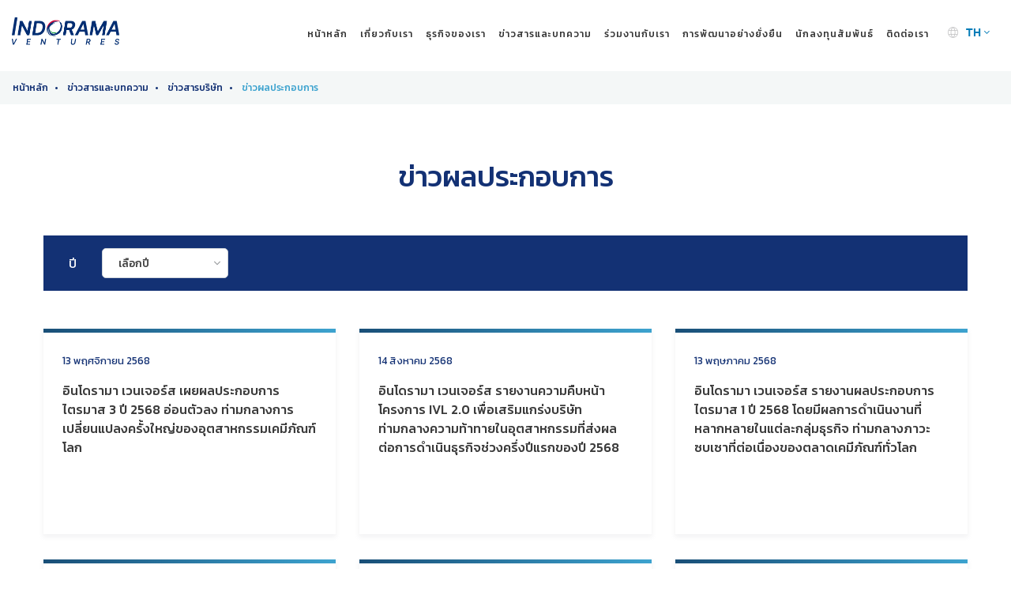

--- FILE ---
content_type: text/html; charset=UTF-8
request_url: https://www.indoramaventures.com/th/updates/earnings-release
body_size: 10719
content:
<!DOCTYPE html>
<html lang="th">

<head>

    <!-- Made with love by www.optiwise.io | Optiwise Provides Data and Corporate Services Tools for Public Companies -->


        <!-- Global site tag (gtag.js) - Google Analytics -->
    <script async src="https://www.googletagmanager.com/gtag/js?id=G-Q6BW4M61G2"></script>
    <script>
        window.dataLayer = window.dataLayer || [];
        function gtag(){dataLayer.push(arguments);}
        gtag('js', new Date());


        
        gtag('config', 'G-Q6BW4M61G2');


    </script>



    <!-- Google Tag Manager - Customer Account -->
    <script>
        (function(w,d,s,l,i){w[l]=w[l]||[];w[l].push({'gtm.start':
                new Date().getTime(),event:'gtm.js'});var f=d.getElementsByTagName(s)[0],
            j=d.createElement(s),dl=l!='dataLayer'?'&l='+l:'';j.async=true;j.src=
            'https://www.googletagmanager.com/gtm.js?id='+i+dl;f.parentNode.insertBefore(j,f);
        })(window,document,'script','dataLayer','GTM-K5QVN97');
    </script>
    <!-- End Google Tag Manager -->





    <meta charset="utf-8">
    <meta http-equiv="Content-Type" content="text/html; charset=utf-8">
    <meta name="viewport" content="width=device-width, initial-scale=1, maximum-scale=1">
    <meta http-equiv="X-UA-Compatible" content="IE=edge">
    <meta name='google-site-verification' content='hrJcG49jqAlSK2qb-EPu9jsJ6SIqDfm2N6py9lNbFc8'>

    <link rel="canonical" href="https://www.indoramaventures.com/th/updates/earnings-release"/>

    

                        <link rel="alternate" hreflang="en" href="https://www.indoramaventures.com/en/updates/earnings-release"/>
                    <link rel="alternate" hreflang="th" href="https://www.indoramaventures.com/th/updates/earnings-release"/>
            
    
    <link href="https://www.indoramaventures.com/storage/favicon.png" rel="shortcut icon"/>

    <title>ข่าวผลประกอบการ | Indorama Ventures</title>

    <link href="https://fonts.googleapis.com/css?family=Muli:300,400,600,800" rel="stylesheet">
    <link href="https://fonts.googleapis.com/css?family=Kanit:400,500&amp;subset=thai" rel="stylesheet">
    <link href="https://fonts.googleapis.com/css?family=Lato:300,400,700&display=swap" rel="stylesheet">


    <link rel="stylesheet" href="/themes/default/assets/vendor.8364c977b4c0b6f28d3c.css">

<link rel="stylesheet" href="https://cdnjs.cloudflare.com/ajax/libs/webui-popover/1.2.1/jquery.webui-popover.min.css" integrity="sha512-cVmhsJRbxpB+sTaL3POBj/dhVdHCbMTtdiSQnp0MGPfVKeqiHkRCLLDGTogGY4yVSK0zvk/pe/7RadjQ5CQ+gQ==" crossorigin="anonymous" referrerpolicy="no-referrer" />
<link rel="stylesheet" href="https://cdnjs.cloudflare.com/ajax/libs/Swiper/4.1.6/css/swiper.min.css" integrity="sha512-7JzDVuqwx4iMHlmHT/lCorcmCL1GS2Dhu0RkNIajgXfJPz8dT/JfPkjkxV5O1EWPSHMx2MeLI6OUlE8kcNz5Gg==" crossorigin="anonymous" referrerpolicy="no-referrer" />
<link rel="stylesheet" href="https://cdnjs.cloudflare.com/ajax/libs/select2/4.0.6-rc.0/css/select2.min.css" integrity="sha512-is1TN9d5Tt0OFxQTczhF1BPaJRaNzbSRKjk9yvExCHuCgfROU67TpE+67x35lbHEaQmbUxZ1Xjq18pIFpxGNmg==" crossorigin="anonymous" referrerpolicy="no-referrer" />

<link rel="stylesheet" href="https://cdnjs.cloudflare.com/ajax/libs/OwlCarousel2/2.3.2/assets/owl.carousel.min.css" integrity="sha512-BR3l6pfICtlz2Jss5bTLJIDcoHsVWIdaxWOOl+QQlBjvmjtg1nBWqSrKFSht9bLka+R7cSi8F7sxq1U92IlAoA==" crossorigin="anonymous" referrerpolicy="no-referrer" />
<link rel="stylesheet" href="https://cdnjs.cloudflare.com/ajax/libs/OwlCarousel2/2.3.2/assets/owl.theme.default.min.css" integrity="sha512-fTm+45hgg33mkKXpe0QPH0FhxZHxxEYGEnz21wDvwFy3ZaTSXC4A7oflcvECdBReGmP+ghizobuzZrDZbn4S2w==" crossorigin="anonymous" referrerpolicy="no-referrer" />

<link rel="stylesheet" href="https://cdnjs.cloudflare.com/ajax/libs/lightcase/2.5.0/css/lightcase.min.css" integrity="sha512-UMjmYgC4H9o2+uhTFLYJVdzXfRonz73J/rZ0QMHXTRrpZQ1EE7irVZedfTuIiR4IEMDao3k9YMZCgQiaPi0paA==" crossorigin="anonymous" referrerpolicy="no-referrer" />
<link rel="stylesheet" href="https://cdnjs.cloudflare.com/ajax/libs/bootstrap-daterangepicker/3.1/daterangepicker.min.css" integrity="sha512-CliXBuHwQxr4nHkBGnjI8GeVo/P3u+GN0OlXB22b7/0YZkMCKdt2a2G8CEHFk+fwGhRWyyAFib64f90kZoWBvQ==" crossorigin="anonymous" referrerpolicy="no-referrer" />

<link rel="stylesheet" href="/themes/default/assets/theme.f16961f2b0c23df3ff5b.css">


    


</head>


    <body>

        <!-- Google Tag Manager (noscript) - Customer Account -->
    <noscript><iframe src="https://www.googletagmanager.com/ns.html?id=GTM-K5QVN97" height="0" width="0"
                      style="display:none;visibility:hidden"></iframe></noscript>
    <!-- End Google Tag Manager (noscript) -->


        <header class="header " data-toggle="affix" >

    <nav class="navbar navbar-expand-lg">
        <div class="container-fluid">
            <div class="row no-gutters w-100 align-items-center">
                
                <div class="col-6 col-md-2 header__brand">

                    <div class="brand">
    <a class="navbar-brand" href="https://www.indoramaventures.com/th/home">
        <img class="header__brand--logo" src="/storage/logo.png" alt="">
    </a>
</div>
                </div>

                <div class="col-6 col-md-10 header__menu">

                    
                    
                    <div class="language">
    <i class="language--icon fal fa-globe"></i>
    <div class="language__dropdown">
        <a class="language__dropdown--toggle dropdown-toggle" href="#" role="button" data-toggle="dropdown" aria-haspopup="true" aria-expanded="false">
            <span class="text-uppercase">th</span>
            <span class="fal fa-angle-down"></span>
        </a>
        <div class="dropdown-menu dropdown-menu-right">

             
                <a class="dropdown-item language__link" href="https://www.indoramaventures.com/en/updates/earnings-release">EN</a>
            
        </div>

    </div>
</div>
                    <div class="menu">
    <button class="navbar-toggler float-right"
            type="button"
            data-toggle="collapse"
            data-target="#navbarNavDropdown"
            aria-controls="navbarNavDropdown"
            aria-expanded="false"
            aria-label="Toggle navigation">
        <span class="mr-2">MENU</span>
        <i class="fal fa-bars"></i>
    </button>
    <div class="collapse navbar-collapse float-md-right" id="navbarNavDropdown">
        <ul class="navbar-nav menu__primary--lv1">
            
                                                            <li class="nav-item">
                            <a class="nav-link text-uppercase" href="https://beta.indoramaventures.com/th" target="_self">
                                หน้าหลัก
                            </a>
                        </li>
                                                
                                                            <li class="nav-item dropdown">
                            <a class="nav-link dropdown-toggle"
                               href="javascript:;"
                               data-toggle="dropdown"
                               aria-haspopup="true"
                               aria-expanded="false">
                            <span class="menu__title text-uppercase">
                                เกี่ยวกับเรา
                            </span>
                                <span class="menu__icon fal fa-angle-down"></span>
                            </a>
                            <div class="dropdown-menu dropdown-menu--minimal">
                                <ul class="navbar-nav menu__primary--lv2">
                                                                            <li class="nav-item">
                                            <a class="nav-link text-uppercase" href="https://beta.indoramaventures.com/th/at-a-glance" target="_self">
                                                ภาพรวม
                                            </a>
                                        </li>
                                                                            <li class="nav-item">
                                            <a class="nav-link text-uppercase" href="https://beta.indoramaventures.com/th/purpose-vision-values" target="_self">
                                                เป้าหมาย, วิสัยทัศน์ และค่านิยม
                                            </a>
                                        </li>
                                                                            <li class="nav-item">
                                            <a class="nav-link text-uppercase" href="https://beta.indoramaventures.com/leadership" target="_self">
                                                คณะกรรมการและผู้บริหารระดับสูง
                                            </a>
                                        </li>
                                                                            <li class="nav-item">
                                            <a class="nav-link text-uppercase" href="https://beta.indoramaventures.com/th/history" target="_self">
                                                ประวัติความเป็นมาของบริษัท
                                            </a>
                                        </li>
                                                                            <li class="nav-item">
                                            <a class="nav-link text-uppercase" href="https://beta.indoramaventures.com/th/corporate-governance" target="_self">
                                                การกำกับดูแลกิจการที่ดี
                                            </a>
                                        </li>
                                                                            <li class="nav-item">
                                            <a class="nav-link text-uppercase" href="https://beta.indoramaventures.com/th/our-locations" target="_self">
                                                โรงงานของเรา
                                            </a>
                                        </li>
                                                                    </ul>
                            </div>
                        </li>
                                                
                                                            <li class="nav-item dropdown">
                            <a class="nav-link dropdown-toggle"
                               href="javascript:;"
                               data-toggle="dropdown"
                               aria-haspopup="true"
                               aria-expanded="false">
                            <span class="menu__title text-uppercase">
                                ธุรกิจของเรา
                            </span>
                                <span class="menu__icon fal fa-angle-down"></span>
                            </a>
                            <div class="dropdown-menu dropdown-menu--minimal">
                                <ul class="navbar-nav menu__primary--lv2">
                                                                            <li class="nav-item">
                                            <a class="nav-link text-uppercase" href="https://beta.indoramaventures.com/th/combined-pet" target="_self">
                                                Combined PET
                                            </a>
                                        </li>
                                                                            <li class="nav-item">
                                            <a class="nav-link text-uppercase" href="https://beta.indoramaventures.com/th/indovinya" target="_self">
                                                Indovinya
                                            </a>
                                        </li>
                                                                            <li class="nav-item">
                                            <a class="nav-link text-uppercase" href="https://beta.indoramaventures.com/th/fibers" target="_self">
                                                เส้นใย
                                            </a>
                                        </li>
                                                                    </ul>
                            </div>
                        </li>
                                                
                                                            <li class="nav-item dropdown">
                            <a class="nav-link dropdown-toggle"
                               href="javascript:;"
                               data-toggle="dropdown"
                               aria-haspopup="true"
                               aria-expanded="false">
                            <span class="menu__title text-uppercase">
                                ข่าวสารและบทความ
                            </span>
                                <span class="menu__icon fal fa-angle-down"></span>
                            </a>
                            <div class="dropdown-menu dropdown-menu--minimal">
                                <ul class="navbar-nav menu__primary--lv2">
                                                                            <li class="nav-item">
                                            <a class="nav-link text-uppercase" href="https://beta.indoramaventures.com/th/news-and-announcements" target="_self">
                                                ข่าวสารและประกาศ
                                            </a>
                                        </li>
                                                                    </ul>
                            </div>
                        </li>
                                                
                                                            <li class="nav-item">
                            <a class="nav-link text-uppercase" href="https://jobs.indoramaventures.com/search/?createNewAlert=false&amp;q=&amp;locationsearch=" target="_blank">
                                ร่วมงานกับเรา
                            </a>
                        </li>
                                                
                                                            <li class="nav-item">
                            <a class="nav-link text-uppercase" href="https://sustainability.indoramaventures.com/th/home" target="_self">
                                การพัฒนาอย่างยั่งยืน
                            </a>
                        </li>
                                                
                                    <li class="nav-item dropdown">
    <a class="nav-link dropdown-toggle" href="javascript:;" data-toggle="dropdown" aria-haspopup="true" aria-expanded="false">
        <span class="menu__title text-uppercase">
                นักลงทุนสัมพันธ์
        </span>
            
        <span class="menu__icon fal fa-angle-down"></span>
    </a>
    <div class="dropdown-menu">
        <div class="container-fluid">
            <div class="row">
                <div class="col-xl-12">

                    <ul class="navbar-nav flex-column menu__primary--lv2 menu__primary--ir">

    

        <li class="nav-item">

            
                                    <a class="nav-link text-uppercase " href="https://www.indoramaventures.com/th/investor-relations/at-a-glance" target="_self">
                        หน้าหลักนักลงทุนสัมพันธ์
                    </a>
                
                    </li>
    

        <li class="nav-item">

                            <a class="nav-link dropdown-toggle " href="javascript:;" data-toggle="dropdown" aria-haspopup="true" aria-expanded="false">
                    <span class="menu__title text-uppercase">ข้อมูลราคาหลักทรัพย์</span>
                    <span class="menu__icon fal fa-angle-down"></span>
                </a>
                <div class="dropdown-menu menu__primary--lv3">

                                            <a class="dropdown-item text-uppercase " href="https://www.indoramaventures.com/th/investor-relations/stock-information/stock-fundamental" target="_self">ราคาหลักทรัพย์</a>
                                            <a class="dropdown-item text-uppercase " href="https://www.indoramaventures.com/th/investor-relations/stock-information/investment-calculator" target="_self">เครื่องคำนวณการลงทุน</a>
                    
                </div>
                    </li>
    

        <li class="nav-item">

                            <a class="nav-link dropdown-toggle " href="javascript:;" data-toggle="dropdown" aria-haspopup="true" aria-expanded="false">
                    <span class="menu__title text-uppercase">ข้อมูลสำหรับผู้ถือหุ้น</span>
                    <span class="menu__icon fal fa-angle-down"></span>
                </a>
                <div class="dropdown-menu menu__primary--lv3">

                                            <a class="dropdown-item text-uppercase " href="https://www.indoramaventures.com/th/investor-relations/shareholder-center/shareholding-structure" target="_self">โครงสร้างผู้ถือหุ้น</a>
                                            <a class="dropdown-item text-uppercase " href="https://www.indoramaventures.com/th/investor-relations/downloads/shareholders-meeting?year=" target="_self">ข้อมูลการประชุมผู้ถือหุ้น</a>
                                            <a class="dropdown-item text-uppercase " href="https://www.indoramaventures.com/th/investor-relations/shareholder-center/dividend-information" target="_self">ข้อมูลการจ่ายเงินปันผล</a>
                                            <a class="dropdown-item text-uppercase " href="https://www.indoramaventures.com/th/investor-relations/shareholder-center/site-visit-program" target="_self">โครงการผู้ถือหุ้นเยี่ยมชมโรงงาน</a>
                    
                </div>
                    </li>
    

        <li class="nav-item">

                            <a class="nav-link dropdown-toggle " href="javascript:;" data-toggle="dropdown" aria-haspopup="true" aria-expanded="false">
                    <span class="menu__title text-uppercase">ข้อมูลสำหรับผู้ถือหุ้นกู้</span>
                    <span class="menu__icon fal fa-angle-down"></span>
                </a>
                <div class="dropdown-menu menu__primary--lv3">

                                            <a class="dropdown-item text-uppercase " href="https://www.indoramaventures.com/th/investor-relations/bondholder" target="_self">ข้อมูลสำหรับผู้ถือหุ้นกู้</a>
                    
                </div>
                    </li>
    

        <li class="nav-item">

            
                                    <a class="nav-link text-uppercase " href="https://www.indoramaventures.com/th/investor-relations/investor-relations-policy" target="_self">
                        นโยบายและแนวปฏิบัติ
                    </a>
                
                    </li>
    

        <li class="nav-item">

                            <a class="nav-link dropdown-toggle " href="javascript:;" data-toggle="dropdown" aria-haspopup="true" aria-expanded="false">
                    <span class="menu__title text-uppercase">ข้อมูลทางการเงิน</span>
                    <span class="menu__icon fal fa-angle-down"></span>
                </a>
                <div class="dropdown-menu menu__primary--lv3">

                                            <a class="dropdown-item text-uppercase " href="https://www.indoramaventures.com/th/investor-relations/financial-information/financial-highlights" target="_self">ข้อมูลสำคัญทางการเงิน</a>
                                            <a class="dropdown-item text-uppercase " href="https://www.indoramaventures.com/th/investor-relations/downloads/mdna" target="_self">คำอธิบายและการวิเคราะห์ของฝ่ายจัดการ</a>
                                            <a class="dropdown-item text-uppercase " href="https://www.indoramaventures.com/th/investor-relations/downloads/financial-statements" target="_self">งบการเงิน</a>
                                            <a class="dropdown-item text-uppercase " href="https://www.indoramaventures.com/th/investor-relations/financial-information/comparative-financial-summary" target="_self">ข้อมูลเชิงเปรียบเทียบรายไตรมาส</a>
                    
                </div>
                    </li>
    

        <li class="nav-item">

            
                                    <a class="nav-link text-uppercase " href="https://www.indoramaventures.com/th/investor-relations/sustainable-finance" target="_self">
                        Sustainable Finance
                    </a>
                
                    </li>
    

        <li class="nav-item">

                            <a class="nav-link dropdown-toggle " href="javascript:;" data-toggle="dropdown" aria-haspopup="true" aria-expanded="false">
                    <span class="menu__title text-uppercase">รายงาน</span>
                    <span class="menu__icon fal fa-angle-down"></span>
                </a>
                <div class="dropdown-menu menu__primary--lv3">

                                            <a class="dropdown-item text-uppercase " href="https://www.indoramaventures.com/th/investor-relations/downloads/annual-report" target="_self">แบบ 56-1 One Report / รายงานประจำปี</a>
                                            <a class="dropdown-item text-uppercase " href="https://sustainability.indoramaventures.com/th/downloads/report-center?type=sustainability-reports&amp;year=" target="_self">รายงานความยั่งยืน</a>
                    
                </div>
                    </li>
    

        <li class="nav-item">

                            <a class="nav-link dropdown-toggle " href="javascript:;" data-toggle="dropdown" aria-haspopup="true" aria-expanded="false">
                    <span class="menu__title text-uppercase">ห้องข่าว</span>
                    <span class="menu__icon fal fa-angle-down"></span>
                </a>
                <div class="dropdown-menu menu__primary--lv3">

                                            <a class="dropdown-item text-uppercase " href="https://www.indoramaventures.com/th/investor-relations/newsroom/stock-exchange" target="_self">ข้อมูลรายงานต่อตลาดหลักทรัพย์</a>
                                            <a class="dropdown-item text-uppercase " href="https://www.indoramaventures.com/th/investor-relations/newsroom/press-releases" target="_self">ข่าวแจ้งสื่อมวลชน</a>
                    
                </div>
                    </li>
    

        <li class="nav-item">

            
                                    <a class="nav-link text-uppercase " href="https://www.indoramaventures.com/th/investor-relations/calendars" target="_self">
                        ปฏิทินกิจกรรม
                    </a>
                
                    </li>
    

        <li class="nav-item">

                            <a class="nav-link dropdown-toggle " href="javascript:;" data-toggle="dropdown" aria-haspopup="true" aria-expanded="false">
                    <span class="menu__title text-uppercase">ข้อมูลนักวิเคราะห์</span>
                    <span class="menu__icon fal fa-angle-down"></span>
                </a>
                <div class="dropdown-menu menu__primary--lv3">

                                            <a class="dropdown-item text-uppercase " href="https://www.indoramaventures.com/th/investor-relations/analysts/analyst-contacts" target="_self">ติดต่อนักวิเคราะห์</a>
                    
                </div>
                    </li>
    

        <li class="nav-item">

            
                                    <a class="nav-link text-uppercase " href="https://www.indoramaventures.com/th/investor-relations/ir-factsheets" target="_self">
                        ข้อมูลโดยย่อ
                    </a>
                
                    </li>
    

        <li class="nav-item">

                            <a class="nav-link dropdown-toggle " href="javascript:;" data-toggle="dropdown" aria-haspopup="true" aria-expanded="false">
                    <span class="menu__title text-uppercase">เว็บแคสต์และเอกสารนำเสนอ </span>
                    <span class="menu__icon fal fa-angle-down"></span>
                </a>
                <div class="dropdown-menu menu__primary--lv3">

                                            <a class="dropdown-item text-uppercase " href="https://www.indoramaventures.com/th/investor-relations/downloads/webcasts" target="_self">เว็บแคสต์และไฟล์เสียง</a>
                                            <a class="dropdown-item text-uppercase " href="https://www.indoramaventures.com/th/investor-relations/downloads/presentations" target="_self">เอกสารนำเสนอ</a>
                    
                </div>
                    </li>
    

        <li class="nav-item">

                            <a class="nav-link dropdown-toggle " href="javascript:;" data-toggle="dropdown" aria-haspopup="true" aria-expanded="false">
                    <span class="menu__title text-uppercase">สอบถามข้อมูล</span>
                    <span class="menu__icon fal fa-angle-down"></span>
                </a>
                <div class="dropdown-menu menu__primary--lv3">

                                            <a class="dropdown-item text-uppercase " href="https://www.indoramaventures.com/th/investor-relations/information-inquiry/ir-contact" target="_self">ติดต่อฝ่ายนักลงทุนสัมพันธ์</a>
                                            <a class="dropdown-item text-uppercase " href="https://www.indoramaventures.com/th/investor-relations/information-inquiry/news-subscription" target="_self">สมัครรับข่าวสาร</a>
                                            <a class="dropdown-item text-uppercase " href="https://www.indoramaventures.com/th/investor-relations/information-inquiry/faq" target="_self">คำถามที่พบบ่อย</a>
                    
                </div>
                    </li>
    

        <li class="nav-item">

            
                                    <a class="nav-link text-uppercase " href="https://sustainability.indoramaventures.com/th/esg-profile" target="_blank">
                        IVL - ESG Profile
                    </a>
                
                    </li>
    

        <li class="nav-item">

            
                                    <a class="nav-link text-uppercase " href="https://www.indoramaventures.com/th/investor-relations/resource-center" target="_self">
                        Resource Center
                    </a>
                
                    </li>
     

</ul>
                </div>
            </div>
        </div>
    </div>
</li>                            
                                                            <li class="nav-item">
                            <a class="nav-link text-uppercase" href="https://beta.indoramaventures.com/th/contact-us" target="_self">
                                ติดต่อเรา
                            </a>
                        </li>
                                                            
        </ul>
    </div>
</div>



                </div>
            </div>
        </div>
    </nav>
</header>
        
    <main class="content">

<article class="">

        <div class="navigation">
    <div class="navigation__body bg-coolgray">
        <nav aria-label="breadcrumb">
            <ol class="breadcrumb" itemscope itemtype="http://schema.org/BreadcrumbList">

                <li class="breadcrumb-item" itemprop="itemListElement" itemscope itemtype="http://schema.org/ListItem">
                    <a class="breadcrumb-link" href="https://www.indoramaventures.com/th/home" itemtype="http://schema.org/Thing" itemprop="item">
                        <span itemprop="name">หน้าหลัก</span>
                    </a>
                    <meta itemprop="position" content="1" />
                </li>
                

                
                                            <li class="breadcrumb-item "  itemprop="itemListElement" itemscope itemtype="http://schema.org/ListItem">
                            <a class="breadcrumb-link" href="https://www.indoramaventures.com/th/news-media/at-a-glance"  itemtype="http://schema.org/Thing" itemprop="item">
                                <span itemprop="name">ข่าวสารและบทความ</span>
                            </a>
                            <meta itemprop="position" content="2" />
                        </li>
                                            <li class="breadcrumb-item "  itemprop="itemListElement" itemscope itemtype="http://schema.org/ListItem">
                            <a class="breadcrumb-link" href="https://www.indoramaventures.com/th/investor-relations/newsroom/stock-exchange"  itemtype="http://schema.org/Thing" itemprop="item">
                                <span itemprop="name">ข่าวสารบริษัท</span>
                            </a>
                            <meta itemprop="position" content="3" />
                        </li>
                                            <li class="breadcrumb-item active" aria-current=&quot;page&quot; itemprop="itemListElement" itemscope itemtype="http://schema.org/ListItem">
                            <a class="breadcrumb-link" href="https://www.indoramaventures.com/th/updates/earnings-release"  itemtype="http://schema.org/Thing" itemprop="item">
                                <span itemprop="name">ข่าวผลประกอบการ</span>
                            </a>
                            <meta itemprop="position" content="4" />
                        </li>
                    
                
            </ol>
        </nav>
    </div>
</div>
        <header class="page-header ">
    <div class="page-header__header">
        <h1 class="page-header--title">
            <strong>ข่าวผลประกอบการ</strong>
        </h1>
    </div>

    
    


</header>
        
        
        <section class="section">
            <div class="container">

                <div class="row no-gutters mb-5 py-3 bg-blue">
                    <div class="col-md-12">
    
                        <form action="https://www.indoramaventures.com/th/updates/earnings-release" class="form form--filteryear" id="yearFilter">
    <div class="form__group">
        <label class="form__label text-white" for="year">ปี</label>
        <div class="form__select">
            <select class="form__select--input select2" name="year">
                <option value="">เลือกปี</option>

                                    <option value="2025" >2568</option>
                                    <option value="2024" >2567</option>
                                    <option value="2023" >2566</option>
                                    <option value="2022" >2565</option>
                                    <option value="2021" >2564</option>
                                    <option value="2020" >2563</option>
                                    <option value="2019" >2562</option>
                                    <option value="2018" >2561</option>
                                    <option value="2017" >2560</option>
                                    <option value="2016" >2559</option>
                                    <option value="2015" >2558</option>
                                    <option value="2014" >2557</option>
                                    <option value="2013" >2556</option>
                                    <option value="2012" >2555</option>
                                    <option value="2011" >2554</option>
                
            </select>
            <span class="form__select--arrow">
                <i class="fal fa-angle-down"></i>
            </span>
        </div>
    </div>
</form>


                    </div>
                </div>
    
                <div class="row">
                
                        
                            <div class="col-md-4">
                                <a class="card card--update" href="https://www.indoramaventures.com/th/updates/earnings-release/2305/%E0%B8%AD%E0%B8%B4%E0%B8%99%E0%B9%82%E0%B8%94%E0%B8%A3%E0%B8%B2%E0%B8%A1%E0%B8%B2-%E0%B9%80%E0%B8%A7%E0%B8%99%E0%B9%80%E0%B8%88%E0%B8%AD%E0%B8%A3%E0%B9%8C%E0%B8%AA-%E0%B9%80%E0%B8%9C%E0%B8%A2%E0%B8%9C%E0%B8%A5%E0%B8%9B%E0%B8%A3%E0%B8%B0%E0%B8%81%E0%B8%AD%E0%B8%9A%E0%B8%81%E0%B8%B2%E0%B8%A3%E0%B9%84%E0%B8%95%E0%B8%A3%E0%B8%A1%E0%B8%B2%E0%B8%AA-3-%E0%B8%9B%E0%B8%B5-2568-%E0%B8%AD%E0%B9%88%E0%B8%AD%E0%B8%99%E0%B8%95%E0%B8%B1%E0%B8%A7%E0%B8%A5%E0%B8%87-%E0%B8%97%E0%B9%88%E0%B8%B2%E0%B8%A1%E0%B8%81%E0%B8%A5%E0%B8%B2%E0%B8%87%E0%B8%81%E0%B8%B2%E0%B8%A3%E0%B9%80%E0%B8%9B%E0%B8%A5%E0%B8%B5%E0%B9%88%E0%B8%A2%E0%B8%99%E0%B9%81%E0%B8%9B%E0%B8%A5%E0%B8%87%E0%B8%84%E0%B8%A3%E0%B8%B1%E0%B9%89%E0%B8%87%E0%B9%83%E0%B8%AB%E0%B8%8D%E0%B9%88%E0%B8%82%E0%B8%AD%E0%B8%87%E0%B8%AD%E0%B8%B8%E0%B8%95%E0%B8%AA%E0%B8%B2%E0%B8%AB%E0%B8%81%E0%B8%A3%E0%B8%A3%E0%B8%A1%E0%B9%80%E0%B8%84%E0%B8%A1%E0%B8%B5%E0%B8%A0%E0%B8%B1%E0%B8%93%E0%B8%91%E0%B9%8C%E0%B9%82%E0%B8%A5%E0%B8%81" target="_self">
    <div class="card__body">
        <div class="card__time">
            <time>13 พฤศจิกายน 2568</time>
        </div>
        <h6 class="card__title">
            อินโดรามา เวนเจอร์ส เผยผลประกอบการไตรมาส 3 ปี 2568 อ่อนตัวลง ท่ามกลางการเปลี่ยนแปลงครั้งใหญ่ของอุตสาหกรรมเคมีภัณฑ์โลก
        </h6>
    </div>
</a>                            </div>
                            
                        
                            <div class="col-md-4">
                                <a class="card card--update" href="https://www.indoramaventures.com/th/updates/earnings-release/2289/%E0%B8%AD%E0%B8%B4%E0%B8%99%E0%B9%82%E0%B8%94%E0%B8%A3%E0%B8%B2%E0%B8%A1%E0%B8%B2-%E0%B9%80%E0%B8%A7%E0%B8%99%E0%B9%80%E0%B8%88%E0%B8%AD%E0%B8%A3%E0%B9%8C%E0%B8%AA-%E0%B8%A3%E0%B8%B2%E0%B8%A2%E0%B8%87%E0%B8%B2%E0%B8%99%E0%B8%84%E0%B8%A7%E0%B8%B2%E0%B8%A1%E0%B8%84%E0%B8%B7%E0%B8%9A%E0%B8%AB%E0%B8%99%E0%B9%89%E0%B8%B2%E0%B9%82%E0%B8%84%E0%B8%A3%E0%B8%87%E0%B8%81%E0%B8%B2%E0%B8%A3-ivl-20-%E0%B9%80%E0%B8%9E%E0%B8%B7%E0%B9%88%E0%B8%AD%E0%B9%80%E0%B8%AA%E0%B8%A3%E0%B8%B4%E0%B8%A1%E0%B9%81%E0%B8%81%E0%B8%A3%E0%B9%88%E0%B8%87%E0%B8%9A%E0%B8%A3%E0%B8%B4%E0%B8%A9%E0%B8%B1%E0%B8%97%E0%B8%97%E0%B9%88%E0%B8%B2%E0%B8%A1%E0%B8%81%E0%B8%A5%E0%B8%B2%E0%B8%87%E0%B8%84%E0%B8%A7%E0%B8%B2%E0%B8%A1%E0%B8%97%E0%B9%89%E0%B8%B2%E0%B8%97%E0%B8%B2%E0%B8%A2%E0%B9%83%E0%B8%99%E0%B8%AD%E0%B8%B8%E0%B8%95%E0%B8%AA%E0%B8%B2%E0%B8%AB%E0%B8%81%E0%B8%A3%E0%B8%A3%E0%B8%A1%E0%B8%97%E0%B8%B5%E0%B9%88%E0%B8%AA%E0%B9%88%E0%B8%87%E0%B8%9C%E0%B8%A5%E0%B8%95%E0%B9%88%E0%B8%AD%E0%B8%81%E0%B8%B2%E0%B8%A3%E0%B8%94%E0%B8%B3%E0%B9%80%E0%B8%99%E0%B8%B4%E0%B8%99%E0%B8%98%E0%B8%B8%E0%B8%A3%E0%B8%81%E0%B8%B4%E0%B8%88%E0%B8%8A%E0%B9%88%E0%B8%A7%E0%B8%87%E0%B8%84%E0%B8%A3%E0%B8%B6%E0%B9%88%E0%B8%87%E0%B8%9B%E0%B8%B5%E0%B9%81%E0%B8%A3%E0%B8%81%E0%B8%82%E0%B8%AD%E0%B8%87%E0%B8%9B%E0%B8%B5-2568" target="_self">
    <div class="card__body">
        <div class="card__time">
            <time>14 สิงหาคม 2568</time>
        </div>
        <h6 class="card__title">
            อินโดรามา เวนเจอร์ส รายงานความคืบหน้าโครงการ IVL 2.0 เพื่อเสริมแกร่งบริษัทท่ามกลางความท้าทายในอุตสาหกรรมที่ส่งผลต่อการดำเนินธุรกิจช่วงครึ่งปีแรกของปี 2568
        </h6>
    </div>
</a>                            </div>
                            
                        
                            <div class="col-md-4">
                                <a class="card card--update" href="https://www.indoramaventures.com/th/updates/earnings-release/2250/%E0%B8%AD%E0%B8%B4%E0%B8%99%E0%B9%82%E0%B8%94%E0%B8%A3%E0%B8%B2%E0%B8%A1%E0%B8%B2-%E0%B9%80%E0%B8%A7%E0%B8%99%E0%B9%80%E0%B8%88%E0%B8%AD%E0%B8%A3%E0%B9%8C%E0%B8%AA-%E0%B8%A3%E0%B8%B2%E0%B8%A2%E0%B8%87%E0%B8%B2%E0%B8%99%E0%B8%9C%E0%B8%A5%E0%B8%9B%E0%B8%A3%E0%B8%B0%E0%B8%81%E0%B8%AD%E0%B8%9A%E0%B8%81%E0%B8%B2%E0%B8%A3%E0%B9%84%E0%B8%95%E0%B8%A3%E0%B8%A1%E0%B8%B2%E0%B8%AA-1-%E0%B8%9B%E0%B8%B5-2568-%E0%B9%82%E0%B8%94%E0%B8%A2%E0%B8%A1%E0%B8%B5%E0%B8%9C%E0%B8%A5%E0%B8%81%E0%B8%B2%E0%B8%A3%E0%B8%94%E0%B8%B3%E0%B9%80%E0%B8%99%E0%B8%B4%E0%B8%99%E0%B8%87%E0%B8%B2%E0%B8%99%E0%B8%97%E0%B8%B5%E0%B9%88%E0%B8%AB%E0%B8%A5%E0%B8%B2%E0%B8%81%E0%B8%AB%E0%B8%A5%E0%B8%B2%E0%B8%A2%E0%B9%83%E0%B8%99%E0%B9%81%E0%B8%95%E0%B9%88%E0%B8%A5%E0%B8%B0%E0%B8%81%E0%B8%A5%E0%B8%B8%E0%B9%88%E0%B8%A1%E0%B8%98%E0%B8%B8%E0%B8%A3%E0%B8%81%E0%B8%B4%E0%B8%88-%E0%B8%97%E0%B9%88%E0%B8%B2%E0%B8%A1%E0%B8%81%E0%B8%A5%E0%B8%B2%E0%B8%87%E0%B8%A0%E0%B8%B2%E0%B8%A7%E0%B8%B0%E0%B8%8B%E0%B8%9A%E0%B9%80%E0%B8%8B%E0%B8%B2%E0%B8%97%E0%B8%B5%E0%B9%88%E0%B8%95%E0%B9%88%E0%B8%AD%E0%B9%80%E0%B8%99%E0%B8%B7%E0%B9%88%E0%B8%AD%E0%B8%87%E0%B8%82%E0%B8%AD%E0%B8%87%E0%B8%95%E0%B8%A5%E0%B8%B2%E0%B8%94%E0%B9%80%E0%B8%84%E0%B8%A1%E0%B8%B5%E0%B8%A0%E0%B8%B1%E0%B8%93%E0%B8%91%E0%B9%8C%E0%B8%97%E0%B8%B1%E0%B9%88%E0%B8%A7%E0%B9%82%E0%B8%A5%E0%B8%81" target="_self">
    <div class="card__body">
        <div class="card__time">
            <time>13 พฤษภาคม 2568</time>
        </div>
        <h6 class="card__title">
            อินโดรามา เวนเจอร์ส รายงานผลประกอบการไตรมาส 1 ปี 2568 โดยมีผลการดำเนินงานที่หลากหลายในแต่ละกลุ่มธุรกิจ ท่ามกลางภาวะซบเซาที่ต่อเนื่องของตลาดเคมีภัณฑ์ทั่วโลก
        </h6>
    </div>
</a>                            </div>
                            
                        
                            <div class="col-md-4">
                                <a class="card card--update" href="https://www.indoramaventures.com/th/updates/earnings-release/2237/%E0%B8%AD%E0%B8%B4%E0%B8%99%E0%B9%82%E0%B8%94%E0%B8%A3%E0%B8%B2%E0%B8%A1%E0%B8%B2-%E0%B9%80%E0%B8%A7%E0%B8%99%E0%B9%80%E0%B8%88%E0%B8%AD%E0%B8%A3%E0%B9%8C%E0%B8%AA-%E0%B8%A3%E0%B8%B2%E0%B8%A2%E0%B8%87%E0%B8%B2%E0%B8%99%E0%B8%9C%E0%B8%A5%E0%B8%9B%E0%B8%A3%E0%B8%B0%E0%B8%81%E0%B8%AD%E0%B8%9A%E0%B8%81%E0%B8%B2%E0%B8%A3%E0%B8%9B%E0%B8%B5-2567-%E0%B8%97%E0%B8%B5%E0%B9%88%E0%B8%9B%E0%B8%A3%E0%B8%B1%E0%B8%9A%E0%B8%95%E0%B8%B1%E0%B8%A7%E0%B8%94%E0%B8%B5%E0%B8%82%E0%B8%B6%E0%B9%89%E0%B8%99-%E0%B8%88%E0%B8%B2%E0%B8%81%E0%B8%81%E0%B8%B2%E0%B8%A3%E0%B8%94%E0%B8%B3%E0%B9%80%E0%B8%99%E0%B8%B4%E0%B8%99%E0%B8%A1%E0%B8%B2%E0%B8%95%E0%B8%A3%E0%B8%81%E0%B8%B2%E0%B8%A3%E0%B8%97%E0%B8%B5%E0%B9%88%E0%B9%80%E0%B8%94%E0%B9%87%E0%B8%94%E0%B8%82%E0%B8%B2%E0%B8%94%E0%B8%82%E0%B8%AD%E0%B8%87%E0%B8%9D%E0%B9%88%E0%B8%B2%E0%B8%A2%E0%B8%9A%E0%B8%A3%E0%B8%B4%E0%B8%AB%E0%B8%B2%E0%B8%A3%E0%B9%83%E0%B8%99%E0%B8%81%E0%B8%B2%E0%B8%A3%E0%B8%9B%E0%B8%A3%E0%B8%B1%E0%B8%9A%E0%B9%82%E0%B8%84%E0%B8%A3%E0%B8%87%E0%B8%AA%E0%B8%A3%E0%B9%89%E0%B8%B2%E0%B8%87%E0%B8%9A%E0%B8%A3%E0%B8%B4%E0%B8%A9%E0%B8%B1%E0%B8%97%E0%B8%AF-%E0%B9%81%E0%B8%A5%E0%B8%B0%E0%B9%80%E0%B8%AA%E0%B8%A3%E0%B8%B4%E0%B8%A1%E0%B9%81%E0%B8%81%E0%B8%A3%E0%B9%88%E0%B8%87%E0%B8%A3%E0%B8%B2%E0%B8%A2%E0%B9%84%E0%B8%94%E0%B9%89%E0%B8%97%E0%B9%88%E0%B8%B2%E0%B8%A1%E0%B8%81%E0%B8%A5%E0%B8%B2%E0%B8%87%E0%B8%84%E0%B8%A7%E0%B8%B2%E0%B8%A1%E0%B8%97%E0%B9%89%E0%B8%B2%E0%B8%97%E0%B8%B2%E0%B8%A2%E0%B8%82%E0%B8%AD%E0%B8%87%E0%B8%AD%E0%B8%B8%E0%B8%95%E0%B8%AA%E0%B8%B2%E0%B8%AB%E0%B8%81%E0%B8%A3%E0%B8%A3%E0%B8%A1" target="_self">
    <div class="card__body">
        <div class="card__time">
            <time>27 กุมภาพันธ์ 2568</time>
        </div>
        <h6 class="card__title">
            อินโดรามา เวนเจอร์ส รายงานผลประกอบการปี 2567 ที่ปรับตัวดีขึ้น จากการดำเนินมาตรการที่เด็ดขาดของฝ่ายบริหารในการปรับโครงสร้างบริษัทฯ และเสริมแกร่งรายได้ท่ามกลางความท้าทายของอุตสาหกรรม
        </h6>
    </div>
</a>                            </div>
                            
                        
                            <div class="col-md-4">
                                <a class="card card--update" href="https://www.indoramaventures.com/th/updates/earnings-release/2189/%E0%B8%AD%E0%B8%B4%E0%B8%99%E0%B9%82%E0%B8%94%E0%B8%A3%E0%B8%B2%E0%B8%A1%E0%B8%B2-%E0%B9%80%E0%B8%A7%E0%B8%99%E0%B9%80%E0%B8%88%E0%B8%AD%E0%B8%A3%E0%B9%8C%E0%B8%AA-%E0%B8%A3%E0%B8%B2%E0%B8%A2%E0%B8%87%E0%B8%B2%E0%B8%99%E0%B8%9C%E0%B8%A5%E0%B8%9B%E0%B8%A3%E0%B8%B0%E0%B8%81%E0%B8%AD%E0%B8%9A%E0%B8%81%E0%B8%B2%E0%B8%A3%E0%B9%84%E0%B8%95%E0%B8%A3%E0%B8%A1%E0%B8%B2%E0%B8%AA%E0%B8%97%E0%B8%B5%E0%B9%88-3-%E0%B8%9B%E0%B8%B5-2567-%E0%B8%9B%E0%B8%A3%E0%B8%B1%E0%B8%9A%E0%B8%95%E0%B8%B1%E0%B8%A7%E0%B8%94%E0%B8%B5%E0%B8%82%E0%B8%B6%E0%B9%89%E0%B8%99-%E0%B8%88%E0%B8%B2%E0%B8%81%E0%B8%81%E0%B8%A5%E0%B8%A2%E0%B8%B8%E0%B8%97%E0%B8%98%E0%B9%8C-ivl-20-%E0%B8%82%E0%B8%AD%E0%B8%87%E0%B8%9A%E0%B8%A3%E0%B8%B4%E0%B8%A9%E0%B8%B1%E0%B8%97%E0%B8%AF-%E0%B8%97%E0%B8%B5%E0%B9%88%E0%B9%80%E0%B8%A3%E0%B8%B4%E0%B9%88%E0%B8%A1%E0%B8%AA%E0%B9%88%E0%B8%87%E0%B8%9C%E0%B8%A5%E0%B8%94%E0%B8%B5-%E0%B9%83%E0%B8%99%E0%B8%82%E0%B8%93%E0%B8%B0%E0%B8%97%E0%B8%B5%E0%B9%88%E0%B8%AD%E0%B8%B8%E0%B8%9B%E0%B8%AA%E0%B8%87%E0%B8%84%E0%B9%8C%E0%B8%97%E0%B8%B1%E0%B9%88%E0%B8%A7%E0%B9%82%E0%B8%A5%E0%B8%81%E0%B8%A2%E0%B8%B1%E0%B8%87%E0%B8%84%E0%B8%87%E0%B9%84%E0%B8%A1%E0%B9%88%E0%B8%AA%E0%B8%94%E0%B9%83%E0%B8%AA" target="_self">
    <div class="card__body">
        <div class="card__time">
            <time>11 พฤศจิกายน 2567</time>
        </div>
        <h6 class="card__title">
            อินโดรามา เวนเจอร์ส รายงานผลประกอบการไตรมาสที่ 3 ปี 2567 ปรับตัวดีขึ้น  จากกลยุทธ์ IVL 2.0 ของบริษัทฯ ที่เริ่มส่งผลดี ในขณะที่อุปสงค์ทั่วโลกยังคงไม่สดใส
        </h6>
    </div>
</a>                            </div>
                            
                        
                            <div class="col-md-4">
                                <a class="card card--update" href="https://www.indoramaventures.com/th/updates/earnings-release/2174/%E0%B8%AD%E0%B8%B4%E0%B8%99%E0%B9%82%E0%B8%94%E0%B8%A3%E0%B8%B2%E0%B8%A1%E0%B8%B2-%E0%B9%80%E0%B8%A7%E0%B8%99%E0%B9%80%E0%B8%88%E0%B8%AD%E0%B8%A3%E0%B9%8C%E0%B8%AA-%E0%B8%A3%E0%B8%B2%E0%B8%A2%E0%B8%87%E0%B8%B2%E0%B8%99%E0%B8%9C%E0%B8%A5%E0%B8%9B%E0%B8%A3%E0%B8%B0%E0%B8%81%E0%B8%AD%E0%B8%9A%E0%B8%81%E0%B8%B2%E0%B8%A3%E0%B9%84%E0%B8%95%E0%B8%A3%E0%B8%A1%E0%B8%B2%E0%B8%AA-2-%E0%B8%9B%E0%B8%B5-2567-%E0%B8%97%E0%B8%B5%E0%B9%88%E0%B8%84%E0%B8%87%E0%B9%80%E0%B8%AA%E0%B8%96%E0%B8%B5%E0%B8%A2%E0%B8%A3%E0%B8%A0%E0%B8%B2%E0%B8%9E-%E0%B8%94%E0%B9%89%E0%B8%A7%E0%B8%A2%E0%B9%81%E0%B8%A3%E0%B8%87%E0%B8%AB%E0%B8%99%E0%B8%B8%E0%B8%99%E0%B8%88%E0%B8%B2%E0%B8%81%E0%B8%9B%E0%B8%A3%E0%B8%B4%E0%B8%A1%E0%B8%B2%E0%B8%93%E0%B8%82%E0%B8%B2%E0%B8%A2%E0%B8%97%E0%B8%B5%E0%B9%88%E0%B8%9F%E0%B8%B7%E0%B9%89%E0%B8%99%E0%B8%95%E0%B8%B1%E0%B8%A7%E0%B8%82%E0%B8%B6%E0%B9%89%E0%B8%99%E0%B8%AD%E0%B8%A2%E0%B9%88%E0%B8%B2%E0%B8%87%E0%B8%84%E0%B9%88%E0%B8%AD%E0%B8%A2%E0%B9%80%E0%B8%9B%E0%B9%87%E0%B8%99%E0%B8%84%E0%B9%88%E0%B8%AD%E0%B8%A2%E0%B9%84%E0%B8%9B-%E0%B9%81%E0%B8%A5%E0%B8%B0%E0%B8%84%E0%B8%A7%E0%B8%B2%E0%B8%A1%E0%B8%81%E0%B9%89%E0%B8%B2%E0%B8%A7%E0%B8%AB%E0%B8%99%E0%B9%89%E0%B8%B2%E0%B9%83%E0%B8%99%E0%B8%81%E0%B8%B2%E0%B8%A3%E0%B8%94%E0%B8%B3%E0%B9%80%E0%B8%99%E0%B8%B4%E0%B8%99%E0%B8%81%E0%B8%A5%E0%B8%A2%E0%B8%B8%E0%B8%97%E0%B8%98%E0%B9%8C-ivl-20" target="_self">
    <div class="card__body">
        <div class="card__time">
            <time>09 สิงหาคม 2567</time>
        </div>
        <h6 class="card__title">
            อินโดรามา เวนเจอร์ส รายงานผลประกอบการไตรมาส 2 ปี 2567 ที่คงเสถียรภาพ ด้วยแรงหนุนจากปริมาณขายที่ฟื้นตัวขึ้นอย่างค่อยเป็นค่อยไป และความก้าวหน้าในการดำเนินกลยุทธ์ IVL 2.0
        </h6>
    </div>
</a>                            </div>
                            
                        
                            <div class="col-md-4">
                                <a class="card card--update" href="https://www.indoramaventures.com/th/updates/earnings-release/2143/%E0%B8%AD%E0%B8%B4%E0%B8%99%E0%B9%82%E0%B8%94%E0%B8%A3%E0%B8%B2%E0%B8%A1%E0%B8%B2-%E0%B9%80%E0%B8%A7%E0%B8%99%E0%B9%80%E0%B8%88%E0%B8%AD%E0%B8%A3%E0%B9%8C%E0%B8%AA-%E0%B8%A3%E0%B8%B2%E0%B8%A2%E0%B8%87%E0%B8%B2%E0%B8%99%E0%B8%9C%E0%B8%A5%E0%B8%9B%E0%B8%A3%E0%B8%B0%E0%B8%81%E0%B8%AD%E0%B8%9A%E0%B8%81%E0%B8%B2%E0%B8%A3%E0%B8%A3%E0%B8%B2%E0%B8%A2%E0%B9%84%E0%B8%95%E0%B8%A3%E0%B8%A1%E0%B8%B2%E0%B8%AA%E0%B8%9B%E0%B8%A3%E0%B8%B1%E0%B8%9A%E0%B8%95%E0%B8%B1%E0%B8%A7%E0%B8%94%E0%B8%B5%E0%B8%82%E0%B8%B6%E0%B9%89%E0%B8%99-%E0%B9%80%E0%B8%94%E0%B8%B4%E0%B8%99%E0%B8%AB%E0%B8%99%E0%B9%89%E0%B8%B2%E0%B8%81%E0%B8%A5%E0%B8%A2%E0%B8%B8%E0%B8%97%E0%B8%98%E0%B9%8C-ivl-20-%E0%B9%80%E0%B8%9E%E0%B8%B7%E0%B9%88%E0%B8%AD%E0%B8%AA%E0%B8%A3%E0%B9%89%E0%B8%B2%E0%B8%87%E0%B8%84%E0%B8%A7%E0%B8%B2%E0%B8%A1%E0%B9%81%E0%B8%82%E0%B9%87%E0%B8%87%E0%B9%81%E0%B8%81%E0%B8%A3%E0%B9%88%E0%B8%87%E0%B8%A2%E0%B8%B4%E0%B9%88%E0%B8%87%E0%B8%82%E0%B8%B6%E0%B9%89%E0%B8%99%E0%B8%88%E0%B8%B2%E0%B8%81%E0%B8%A0%E0%B8%B2%E0%B8%A7%E0%B8%B0%E0%B8%AD%E0%B8%B8%E0%B8%95%E0%B8%AA%E0%B8%B2%E0%B8%AB%E0%B8%81%E0%B8%A3%E0%B8%A3%E0%B8%A1%E0%B8%8A%E0%B8%B0%E0%B8%A5%E0%B8%AD%E0%B8%95%E0%B8%B1%E0%B8%A7" target="_self">
    <div class="card__body">
        <div class="card__time">
            <time>10 พฤษภาคม 2567</time>
        </div>
        <h6 class="card__title">
            อินโดรามา เวนเจอร์ส รายงานผลประกอบการรายไตรมาสปรับตัวดีขึ้น เดินหน้ากลยุทธ์ IVL 2.0 เพื่อสร้างความแข็งแกร่งยิ่งขึ้นจากภาวะอุตสาหกรรมชะลอตัว
        </h6>
    </div>
</a>                            </div>
                            
                        
                            <div class="col-md-4">
                                <a class="card card--update" href="https://www.indoramaventures.com/th/updates/earnings-release/2096/%E0%B8%AD%E0%B8%B4%E0%B8%99%E0%B9%82%E0%B8%94%E0%B8%A3%E0%B8%B2%E0%B8%A1%E0%B8%B2-%E0%B9%80%E0%B8%A7%E0%B8%99%E0%B9%80%E0%B8%88%E0%B8%AD%E0%B8%A3%E0%B9%8C%E0%B8%AA-%E0%B8%A3%E0%B8%B2%E0%B8%A2%E0%B8%87%E0%B8%B2%E0%B8%99%E0%B8%9C%E0%B8%A5%E0%B8%9B%E0%B8%A3%E0%B8%B0%E0%B8%81%E0%B8%AD%E0%B8%9A%E0%B8%81%E0%B8%B2%E0%B8%A3%E0%B8%A3%E0%B8%B2%E0%B8%A2%E0%B9%84%E0%B8%95%E0%B8%A3%E0%B8%A1%E0%B8%B2%E0%B8%AA%E0%B8%A1%E0%B8%B5%E0%B9%80%E0%B8%AA%E0%B8%96%E0%B8%B5%E0%B8%A2%E0%B8%A3%E0%B8%A0%E0%B8%B2%E0%B8%9E-%E0%B8%97%E0%B8%B5%E0%B8%A1%E0%B8%9C%E0%B8%B9%E0%B9%89%E0%B8%9A%E0%B8%A3%E0%B8%B4%E0%B8%AB%E0%B8%B2%E0%B8%A3%E0%B8%A1%E0%B8%B8%E0%B9%88%E0%B8%87%E0%B8%81%E0%B8%A3%E0%B8%B0%E0%B8%95%E0%B8%B8%E0%B9%89%E0%B8%99%E0%B8%9C%E0%B8%A5%E0%B8%81%E0%B8%B2%E0%B8%A3%E0%B8%94%E0%B8%B3%E0%B9%80%E0%B8%99%E0%B8%B4%E0%B8%99%E0%B8%87%E0%B8%B2%E0%B8%99%E0%B8%97%E0%B9%88%E0%B8%B2%E0%B8%A1%E0%B8%81%E0%B8%A5%E0%B8%B2%E0%B8%87%E0%B8%AA%E0%B8%A0%E0%B8%B2%E0%B8%9E%E0%B9%81%E0%B8%A7%E0%B8%94%E0%B8%A5%E0%B9%89%E0%B8%AD%E0%B8%A1%E0%B8%97%E0%B8%B5%E0%B9%88%E0%B8%97%E0%B9%89%E0%B8%B2%E0%B8%97%E0%B8%B2%E0%B8%A2" target="_self">
    <div class="card__body">
        <div class="card__time">
            <time>14 พฤศจิกายน 2566</time>
        </div>
        <h6 class="card__title">
            อินโดรามา เวนเจอร์ส รายงานผลประกอบการรายไตรมาสมีเสถียรภาพ  ทีมผู้บริหารมุ่งกระตุ้นผลการดำเนินงานท่ามกลางสภาพแวดล้อมที่ท้าทาย
        </h6>
    </div>
</a>                            </div>
                            
                        
                            <div class="col-md-4">
                                <a class="card card--update" href="https://www.indoramaventures.com/th/updates/earnings-release/2080/%E0%B8%AD%E0%B8%B4%E0%B8%99%E0%B9%82%E0%B8%94%E0%B8%A3%E0%B8%B2%E0%B8%A1%E0%B8%B2-%E0%B9%80%E0%B8%A7%E0%B8%99%E0%B9%80%E0%B8%88%E0%B8%AD%E0%B8%A3%E0%B9%8C%E0%B8%AA-%E0%B8%A3%E0%B8%B2%E0%B8%A2%E0%B8%87%E0%B8%B2%E0%B8%99%E0%B8%9C%E0%B8%A5%E0%B8%9B%E0%B8%A3%E0%B8%B0%E0%B8%81%E0%B8%AD%E0%B8%9A%E0%B8%81%E0%B8%B2%E0%B8%A3%E0%B8%A3%E0%B8%B2%E0%B8%A2%E0%B9%84%E0%B8%95%E0%B8%A3%E0%B8%A1%E0%B8%B2%E0%B8%AA%E0%B8%9B%E0%B8%A3%E0%B8%B1%E0%B8%9A%E0%B8%95%E0%B8%B1%E0%B8%A7%E0%B8%94%E0%B8%B5%E0%B8%82%E0%B8%B6%E0%B9%89%E0%B8%99-%E0%B8%98%E0%B8%B8%E0%B8%A3%E0%B8%81%E0%B8%B4%E0%B8%88%E0%B8%A2%E0%B8%B1%E0%B8%87%E0%B8%84%E0%B8%87%E0%B9%80%E0%B8%94%E0%B8%B4%E0%B8%99%E0%B8%AB%E0%B8%99%E0%B9%89%E0%B8%B2%E0%B8%95%E0%B9%88%E0%B8%AD%E0%B9%80%E0%B8%99%E0%B8%B7%E0%B9%88%E0%B8%AD%E0%B8%87%E0%B8%97%E0%B9%88%E0%B8%B2%E0%B8%A1%E0%B8%81%E0%B8%A5%E0%B8%B2%E0%B8%87%E0%B8%AA%E0%B8%A0%E0%B8%B2%E0%B8%9E%E0%B9%81%E0%B8%A7%E0%B8%94%E0%B8%A5%E0%B9%89%E0%B8%AD%E0%B8%A1%E0%B8%97%E0%B8%B5%E0%B9%88%E0%B8%97%E0%B9%89%E0%B8%B2%E0%B8%97%E0%B8%B2%E0%B8%A2" target="_self">
    <div class="card__body">
        <div class="card__time">
            <time>11 สิงหาคม 2566</time>
        </div>
        <h6 class="card__title">
            อินโดรามา เวนเจอร์ส รายงานผลประกอบการรายไตรมาสปรับตัวดีขึ้น  ธุรกิจยังคงเดินหน้าต่อเนื่องท่ามกลางสภาพแวดล้อมที่ท้าทาย
        </h6>
    </div>
</a>                            </div>
                            
                        
                            <div class="col-md-4">
                                <a class="card card--update" href="https://www.indoramaventures.com/th/updates/earnings-release/2051/%E0%B8%AD%E0%B8%B4%E0%B8%99%E0%B9%82%E0%B8%94%E0%B8%A3%E0%B8%B2%E0%B8%A1%E0%B8%B2-%E0%B9%80%E0%B8%A7%E0%B8%99%E0%B9%80%E0%B8%88%E0%B8%AD%E0%B8%A3%E0%B9%8C%E0%B8%AA-%E0%B8%A3%E0%B8%B2%E0%B8%A2%E0%B8%87%E0%B8%B2%E0%B8%99%E0%B8%9C%E0%B8%A5%E0%B8%9B%E0%B8%A3%E0%B8%B0%E0%B8%81%E0%B8%AD%E0%B8%9A%E0%B8%81%E0%B8%B2%E0%B8%A3%E0%B8%9B%E0%B8%A3%E0%B8%B0%E0%B8%88%E0%B8%B3%E0%B9%84%E0%B8%95%E0%B8%A3%E0%B8%A1%E0%B8%B2%E0%B8%AA%E0%B8%9B%E0%B8%A3%E0%B8%B1%E0%B8%9A%E0%B8%95%E0%B8%B1%E0%B8%A7%E0%B8%94%E0%B8%B5%E0%B8%82%E0%B8%B6%E0%B9%89%E0%B8%99-%E0%B8%A1%E0%B8%B8%E0%B9%88%E0%B8%87%E0%B9%80%E0%B8%9E%E0%B8%B4%E0%B9%88%E0%B8%A1%E0%B8%84%E0%B8%A7%E0%B8%B2%E0%B8%A1%E0%B8%AA%E0%B8%B2%E0%B8%A1%E0%B8%B2%E0%B8%A3%E0%B8%96%E0%B9%83%E0%B8%99%E0%B8%81%E0%B8%B2%E0%B8%A3%E0%B9%81%E0%B8%82%E0%B9%88%E0%B8%87%E0%B8%82%E0%B8%B1%E0%B8%99%E0%B8%97%E0%B9%88%E0%B8%B2%E0%B8%A1%E0%B8%81%E0%B8%A5%E0%B8%B2%E0%B8%87%E0%B8%AA%E0%B8%A0%E0%B8%B2%E0%B8%9E%E0%B9%81%E0%B8%A7%E0%B8%94%E0%B8%A5%E0%B9%89%E0%B8%AD%E0%B8%A1%E0%B8%97%E0%B8%B5%E0%B9%88%E0%B8%97%E0%B9%89%E0%B8%B2%E0%B8%97%E0%B8%B2%E0%B8%A2" target="_self">
    <div class="card__body">
        <div class="card__time">
            <time>10 พฤษภาคม 2566</time>
        </div>
        <h6 class="card__title">
            อินโดรามา เวนเจอร์ส รายงานผลประกอบการประจำไตรมาสปรับตัวดีขึ้น  มุ่งเพิ่มความสามารถในการแข่งขันท่ามกลางสภาพแวดล้อมที่ท้าทาย
        </h6>
    </div>
</a>                            </div>
                            
                        
                            <div class="col-md-4">
                                <a class="card card--update" href="https://www.indoramaventures.com/th/updates/earnings-release/2025/%E0%B8%AD%E0%B8%B4%E0%B8%99%E0%B9%82%E0%B8%94%E0%B8%A3%E0%B8%B2%E0%B8%A1%E0%B8%B2-%E0%B9%80%E0%B8%A7%E0%B8%99%E0%B9%80%E0%B8%88%E0%B8%AD%E0%B8%A3%E0%B9%8C%E0%B8%AA-%E0%B8%A3%E0%B8%B2%E0%B8%A2%E0%B8%87%E0%B8%B2%E0%B8%99%E0%B8%9C%E0%B8%A5%E0%B8%9B%E0%B8%A3%E0%B8%B0%E0%B8%81%E0%B8%AD%E0%B8%9A%E0%B8%81%E0%B8%B2%E0%B8%A3%E0%B8%9B%E0%B8%B5-2565-%E0%B8%AA%E0%B8%B9%E0%B8%87%E0%B8%AA%E0%B8%B8%E0%B8%94%E0%B9%80%E0%B8%9B%E0%B9%87%E0%B8%99%E0%B8%9B%E0%B8%A3%E0%B8%B0%E0%B8%A7%E0%B8%B1%E0%B8%95%E0%B8%B4%E0%B8%81%E0%B8%B2%E0%B8%A3%E0%B8%93%E0%B9%8C-%E0%B9%81%E0%B8%A1%E0%B9%89%E0%B9%80%E0%B8%9C%E0%B8%8A%E0%B8%B4%E0%B8%8D%E0%B8%84%E0%B8%A7%E0%B8%B2%E0%B8%A1%E0%B8%97%E0%B9%89%E0%B8%B2%E0%B8%97%E0%B8%B2%E0%B8%A2%E0%B9%83%E0%B8%99%E0%B9%84%E0%B8%95%E0%B8%A3%E0%B8%A1%E0%B8%B2%E0%B8%AA%E0%B8%97%E0%B8%B5%E0%B9%88-4" target="_self">
    <div class="card__body">
        <div class="card__time">
            <time>27 กุมภาพันธ์ 2566</time>
        </div>
        <h6 class="card__title">
            อินโดรามา เวนเจอร์ส รายงานผลประกอบการปี 2565 สูงสุดเป็นประวัติการณ์ แม้เผชิญความท้าทายในไตรมาสที่ 4
        </h6>
    </div>
</a>                            </div>
                            
                        
                            <div class="col-md-4">
                                <a class="card card--update" href="https://www.indoramaventures.com/th/updates/earnings-release/1978/%E0%B8%AD%E0%B8%B4%E0%B8%99%E0%B9%82%E0%B8%94%E0%B8%A3%E0%B8%B2%E0%B8%A1%E0%B8%B2-%E0%B9%80%E0%B8%A7%E0%B8%99%E0%B9%80%E0%B8%88%E0%B8%AD%E0%B8%A3%E0%B9%8C%E0%B8%AA-%E0%B8%A3%E0%B8%B2%E0%B8%A2%E0%B8%87%E0%B8%B2%E0%B8%99%E0%B8%A3%E0%B8%B2%E0%B8%A2%E0%B9%84%E0%B8%94%E0%B9%89%E0%B8%AA%E0%B8%B0%E0%B8%AA%E0%B8%A1%E0%B8%95%E0%B8%B1%E0%B9%89%E0%B8%87%E0%B9%81%E0%B8%95%E0%B9%88%E0%B8%95%E0%B9%89%E0%B8%99%E0%B8%9B%E0%B8%B5%E0%B8%97%E0%B8%B5%E0%B9%88%E0%B8%A2%E0%B8%B7%E0%B8%94%E0%B8%AB%E0%B8%A2%E0%B8%B8%E0%B9%88%E0%B8%99-%E0%B8%97%E0%B8%B5%E0%B8%A1%E0%B8%9C%E0%B8%B9%E0%B9%89%E0%B8%9A%E0%B8%A3%E0%B8%B4%E0%B8%AB%E0%B8%B2%E0%B8%A3%E0%B8%A2%E0%B8%81%E0%B8%A3%E0%B8%B0%E0%B8%94%E0%B8%B1%E0%B8%9A%E0%B8%A3%E0%B8%B9%E0%B8%9B%E0%B9%81%E0%B8%9A%E0%B8%9A%E0%B8%81%E0%B8%B2%E0%B8%A3%E0%B8%94%E0%B8%B3%E0%B9%80%E0%B8%99%E0%B8%B4%E0%B8%99%E0%B8%98%E0%B8%B8%E0%B8%A3%E0%B8%81%E0%B8%B4%E0%B8%88%E0%B8%A3%E0%B8%B0%E0%B8%94%E0%B8%B1%E0%B8%9A%E0%B9%82%E0%B8%A5%E0%B8%81%E0%B8%97%E0%B8%B5%E0%B9%88%E0%B9%80%E0%B8%9B%E0%B9%87%E0%B8%99%E0%B9%80%E0%B8%AD%E0%B8%81%E0%B8%A5%E0%B8%B1%E0%B8%81%E0%B8%A9%E0%B8%93%E0%B9%8C%E0%B8%97%E0%B9%88%E0%B8%B2%E0%B8%A1%E0%B8%81%E0%B8%A5%E0%B8%B2%E0%B8%87%E0%B8%84%E0%B8%A7%E0%B8%B2%E0%B8%A1%E0%B8%97%E0%B9%89%E0%B8%B2%E0%B8%97%E0%B8%B2%E0%B8%A2%E0%B8%82%E0%B8%AD%E0%B8%87%E0%B9%80%E0%B8%A8%E0%B8%A3%E0%B8%A9%E0%B8%90%E0%B8%81%E0%B8%B4%E0%B8%88%E0%B8%A1%E0%B8%AB%E0%B8%A0%E0%B8%B2%E0%B8%84" target="_self">
    <div class="card__body">
        <div class="card__time">
            <time>10 พฤศจิกายน 2565</time>
        </div>
        <h6 class="card__title">
            อินโดรามา เวนเจอร์ส รายงานรายได้สะสมตั้งแต่ต้นปีที่ยืดหยุ่น ทีมผู้บริหารยกระดับรูปแบบการดำเนินธุรกิจระดับโลกที่เป็นเอกลักษณ์ท่ามกลางความท้าทายของเศรษฐกิจมหภาค
        </h6>
    </div>
</a>                            </div>
                            
                        
                </div>

                <div class="row">
                    <div class="col-md-12">

                        <nav>
                            <ul class="pagination justify-content-center">
        
                    <li class="page-item disabled"><span class="page-link">&laquo;</span></li>
        
        
                    
            
            
                                                                        <li class="page-item active"><span class="page-link">1</span></li>
                                                                                <li class="page-item"><a class="page-link" href="https://www.indoramaventures.com/th/updates/earnings-release?page=2">2</a></li>
                                                                                <li class="page-item"><a class="page-link" href="https://www.indoramaventures.com/th/updates/earnings-release?page=3">3</a></li>
                                                                                <li class="page-item"><a class="page-link" href="https://www.indoramaventures.com/th/updates/earnings-release?page=4">4</a></li>
                                                                                <li class="page-item"><a class="page-link" href="https://www.indoramaventures.com/th/updates/earnings-release?page=5">5</a></li>
                                                        
        
                    <li class="page-item"><a class="page-link" href="https://www.indoramaventures.com/th/updates/earnings-release?page=2" rel="next">&raquo;</a></li>
            </ul>

                        </nav>

                    </div>
                </div>

            </div>
        </section>

    </article>
        
</main>    

        <footer class="footer">

    <div class="container">
        <div class="row row--email-alert">
            <div class="col-md-auto">
                <div class="h6 mb-0">สมัครรับข่าวสาร</div>
            </div>
            <div class="col-sm-auto">
                <small>ท่านสามารถติดตามความเคลื่อนไหวล่าสุด ของบริษัทฯ ได้ทางอีเมล์แจ้งข่าว</small>
            </div>
            <div class="col-md-auto my-2 my-md-0">
                <a href="https://www.indoramaventures.com/th/investor-relations/information-inquiry/news-subscription" class="btn btn-blue">สมัคร</a>
            </div>
        </div>
        <div class="row">
            <div class="col-12">
                <div class="footer__menu-bottom">
                                            <a class="footer__menu-bottom-link" href="https://www.indoramaventures.com/th/privacy-policy" target="_self">นโยบายความเป็นส่วนตัว</a>
                                            <a class="footer__menu-bottom-link" href="https://www.indoramaventures.com/th/cookies-policy" target="_self">นโยบายเกี่ยวกับคุกกี้</a>
                                    </div>
            </div>
            <div class="col-12 col-md align-self-center footer__bottom-left">
                <small>2569 สงวนลิขสิทธิ์ บริษัท อินโดรามา เวนเจอร์ส จำกัด (มหาชน)</small>
            </div>
            <div class="col-12 col-md footer__bottom-right">
                <ul class="nav justify-content-end footer__link align-items-center">
                    <li class="nav-item"><small>Follow us on:</small></li>
                    <li class="nav-item">
                        <a href="https://www.facebook.com/indoramaventures" target="_blank" class="nav-link"><i class="fab fa-facebook-f" aria-hidden="true"></i></a>
                    </li>
                    <li class="nav-item">
                        <a href="https://www.youtube.com/user/indoramaventurespcl" target="_blank" class="nav-link"><i class="fab fa-youtube" aria-hidden="true"></i></a>
                    </li>
                    <li class="nav-item">
                        <a href="https://twitter.com/IVLTeam" target="_blank" class="nav-link"><i class="fab fa-twitter" aria-hidden="true"></i></a>
                    </li>
                    <li class="nav-item">
                        <a href="https://www.linkedin.com/company/indorama-ventures" target="_blank" class="nav-link"><i class="fab fa-linkedin-in" aria-hidden="true"></i></a>
                    </li>
                    <li class="nav-item">
                        <a href="https://en.wikipedia.org/wiki/Indorama_Ventures" target="_blank" class="nav-link"><i class="fab fa-wikipedia-w" aria-hidden="true"></i></a>
                    </li>
                    <li class="nav-item">
                        <a href="javascript: void(0)" class="nav-link backtotop--nav">
                            <i class="fal fa-arrow-up"></i>
                            <!-- <div class="icon__top icon--white icon-arrow-03 fa-2x rotate--top bg--midnight"></div> -->
                        </a>
                    </li>
                </ul>
            </div>
        </div>
    </div>
</footer>


        
        
        <script src="/themes/default/assets/manifest.1f89bb6d3bd4d65458ac.js"></script>

<script src="https://cdnjs.cloudflare.com/ajax/libs/jquery/3.7.1/jquery.min.js" integrity="sha512-v2CJ7UaYy4JwqLDIrZUI/4hqeoQieOmAZNXBeQyjo21dadnwR+8ZaIJVT8EE2iyI61OV8e6M8PP2/4hpQINQ/g==" crossorigin="anonymous" referrerpolicy="no-referrer"></script>
<script src="https://cdnjs.cloudflare.com/ajax/libs/highcharts/11.4.8/highcharts.js" integrity="sha512-om4YCPVGzV1+RQWyPJpj4MvtxSBcEqWMAnGc4aEL2Z6RY99wOS6xmU39k9JnnsIwtiaOtNF1piBR4YvWmaRPfg==" crossorigin="anonymous" referrerpolicy="no-referrer"></script>
<script src="https://cdnjs.cloudflare.com/ajax/libs/underscore.js/1.8.3/underscore-min.js" integrity="sha512-7fNh7OUGa7bdpmSQ81iNxgBywspNTxVxBxfbT1gSnQ124VGfksj3AR/QGhdYaO8ZLHBLSoaa+VsVDgw795eBaw==" crossorigin="anonymous" referrerpolicy="no-referrer"></script>
<script src="https://cdnjs.cloudflare.com/ajax/libs/popper.js/1.12.3/umd/popper.min.js" integrity="sha512-hJSZLjaUow3GsiAkjUBMxN4eaFysMaBvg7j6mkBeo219ZGmSe1eVhKaJJAj5GzGoD0j0Gr2/xNDzjeecdg+OCw==" crossorigin="anonymous" referrerpolicy="no-referrer"></script>
<script src="https://cdnjs.cloudflare.com/ajax/libs/webui-popover/1.2.1/jquery.webui-popover.min.js" integrity="sha512-+vMm9+32EvoEf4H/AxjLFCZ7aCPF4htPjAUl8Iz6eRcp70C0/8JoIbFTpMs+gt9U7bT2GK+9y7lqHj48TSByuw==" crossorigin="anonymous" referrerpolicy="no-referrer"></script>

<script src="https://cdnjs.cloudflare.com/ajax/libs/moment.js/2.25.3/moment.min.js" integrity="sha512-Z0SCX0bDbIzeUvsuax6apRISiAoxS1mXL05AO0tLdthrLb/uaVYUCqiRzMi/vqip5GQeo2p6jaMplnGl//yOvA==" crossorigin="anonymous" referrerpolicy="no-referrer"></script>
<script src="https://cdnjs.cloudflare.com/ajax/libs/moment-timezone/0.5.28/moment-timezone.min.js" integrity="sha512-QaoT+oMftngSaWxG2B7Ng3BhQ6cHsc5c7dy5zfOiV9g3KzaJQIkOT/HyKKDaSTXwszr1a565joGQiCOf7lO+2w==" crossorigin="anonymous" referrerpolicy="no-referrer"></script>
<script src="https://cdnjs.cloudflare.com/ajax/libs/moment.js/2.25.3/locale/th.min.js" integrity="sha512-QbjhF6KTRUnCvuLOX876POBNeONh7ne207DDzaQ1qNcMLkpsruf4stnvX7AmgisIulVRPzg8xuZ6g+jTldNmog==" crossorigin="anonymous" referrerpolicy="no-referrer"></script>
<script src="https://cdnjs.cloudflare.com/ajax/libs/moment.js/2.25.3/moment-with-locales.min.js" integrity="sha512-eiI45WzdmuMzNG4IcH3Cn7tSz9InP+uEzQpWIe8oBcf+rbTo7OHCFjqbRQpOOKUUaevc1dnzub8xbTEySq2MBw==" crossorigin="anonymous" referrerpolicy="no-referrer"></script>
<script src="https://cdnjs.cloudflare.com/ajax/libs/lightcase/2.5.0/js/lightcase.min.js" integrity="sha512-i+A2/k3mB4TtIRp6fyk8Q+xzJqKusi0bvFgCIfDtdJT1tDEMqYvKo60q3bvp6LzGIeS6BahqN4AklwwxbdSaog==" crossorigin="anonymous" referrerpolicy="no-referrer"></script>
<script src="https://cdnjs.cloudflare.com/ajax/libs/bootstrap-daterangepicker/3.1/daterangepicker.min.js" integrity="sha512-FEzFjtAJCunp3uJTwYfcHtJHlRbgkzRYNpvsShtjVu5jSoejpExyzHHSDOUJ46IgV7VoNAkuVxjbid5pkoLASg==" crossorigin="anonymous" referrerpolicy="no-referrer"></script>


<script src="https://cdnjs.cloudflare.com/ajax/libs/select2/4.0.6-rc.0/js/select2.min.js" integrity="sha512-/V6Lo0GhutHcr/GhXfz1P3nSdnIgXw6sv13FOWGvkgsc9CbZYq895ff+D2yubwZQoadSiEhYhEdEBYFrEvGFww==" crossorigin="anonymous" referrerpolicy="no-referrer"></script>
<script src="https://cdnjs.cloudflare.com/ajax/libs/elevatezoom/3.0.8/jquery.elevatezoom.min.js" integrity="sha512-egjn0g4nyX3074dTJbuzFHdPDu17RP8ElcYpQuQbl9VUu6RKQaqlX4dJJ/l7Z5fFniqLSOJgytwP0FiKf4MEfA==" crossorigin="anonymous" referrerpolicy="no-referrer"></script>
<script src="https://cdnjs.cloudflare.com/ajax/libs/OwlCarousel2/2.3.2/owl.carousel.min.js" integrity="sha512-S/gZu2mMa9J2Zrwvm0bnsrWwIi0z8pXKGGCtBRgppIu1O4uH1nS86VlLSuKk680GPmGrB3CbAcZuLjRm09yR4w==" crossorigin="anonymous" referrerpolicy="no-referrer"></script>


<script src="https://cdnjs.cloudflare.com/ajax/libs/jQuery-rwdImageMaps/1.6/jquery.rwdImageMaps.min.js" integrity="sha512-eZB7hQa0bRlrKMQ2njpP0d/Klu6o30Gsr8e5FUCjUT3fSlnVkm/1J14n58BuwgaMuObrGb7SvUfQuF8qFsPU4g==" crossorigin="anonymous" referrerpolicy="no-referrer"></script>
<script src="https://cdnjs.cloudflare.com/ajax/libs/animejs/3.1.0/anime.min.js" integrity="sha512-PtERWMgvZ4H5VEu6gEcSap5qoi/OQksnTw+B4/0wyPrCe7Lbz1tl3piTtuNcOCV5OEXFFePqVTJW3h9Aacj2sA==" crossorigin="anonymous" referrerpolicy="no-referrer"></script>

<script src="/themes/default/assets/common.9335370711cdc1cad384.js"></script>
<script src="/themes/default/assets/vendor.8364c977b4c0b6f28d3c.js"></script>
<script src="/themes/default/assets/app.5952a01fa0c9ccf0037d.js"></script>
<script src="/themes/default/assets/theme.f16961f2b0c23df3ff5b.js"></script>

        


            <script>
        $(function () {
            $('select[name="year"]').change(function () {
                $('#yearFilter').submit();
            });
        });
    </script>
    <script>
        $(function () {

            var uriLv3 = "earnings-release";
            var target = uriLv3;

            if(uriLv3 == "csr-activities") {
                target = "csr";
            }

            $('a[href*="'+target+'"]').addClass('active');
        })
    </script>
    <script>
        $(function () {

            $('.dropdown-item.active').parents('.dropdown').addClass('active');
            $('.dropdown-item.active').parent('.dropdown-menu').siblings('.nav-link').addClass('active');

            if ($('.dropdown.active').length >= 2) {
                $('.dropdown.active').not(":eq(0)").removeClass('active');
            }else {
                $('.menu__primary--lv2 .nav-link.active').parents('.dropdown').addClass('active');
            }



            // update custom menus active
            var $factsheets = $('a[href*="ir-factsheets"].dropdown-item.active');
            $factsheets.parents('.dropdown').removeClass('active');

            var $ourInnovation = $('a[href*="our-innovation"].dropdown-item.active');
            $ourInnovation.parents('.dropdown').removeClass('active');

        })
    </script>


        

    </body>

</html>

--- FILE ---
content_type: text/css
request_url: https://www.indoramaventures.com/themes/default/assets/theme.f16961f2b0c23df3ff5b.css
body_size: 57184
content:
@media (max-width:767.98px){.row-sm-spacing>[class*=col-]{margin-bottom:2rem}}:root{--blue:#007bff;--indigo:#6610f2;--purple:#6f42c1;--pink:#e83e8c;--red:#dc3545;--orange:#fd7e14;--yellow:#ffc107;--green:#28a745;--teal:#20c997;--cyan:#17a2b8;--white:#fff;--gray:#6c757d;--gray-dark:#343a40;--primary:#007bff;--secondary:#6c757d;--success:#28a745;--info:#17a2b8;--warning:#ffc107;--danger:#dc3545;--light:#f8f9fa;--dark:#343a40;--breakpoint-xs:0;--breakpoint-sm:576px;--breakpoint-md:768px;--breakpoint-lg:992px;--breakpoint-xl:1200px;--breakpoint-xxl:1540px;--font-family-sans-serif:-apple-system,BlinkMacSystemFont,"Segoe UI",Roboto,"Helvetica Neue",Arial,sans-serif,"Apple Color Emoji","Segoe UI Emoji","Segoe UI Symbol";--font-family-monospace:SFMono-Regular,Menlo,Monaco,Consolas,"Liberation Mono","Courier New",monospace}*,:after,:before{box-sizing:border-box}html{font-family:sans-serif;line-height:1.15;-webkit-text-size-adjust:100%;-ms-text-size-adjust:100%;-ms-overflow-style:scrollbar;-webkit-tap-highlight-color:rgba(0,0,0,0)}@-ms-viewport{width:device-width}article,aside,dialog,figcaption,figure,footer,header,hgroup,main,nav,section{display:block}body{margin:0;font-family:-apple-system,BlinkMacSystemFont,Segoe UI,Roboto,Helvetica Neue,Arial,sans-serif;font-size:1rem;font-weight:400;line-height:1.5;color:#212529;text-align:left;background-color:#fff}[tabindex="-1"]:focus{outline:0!important}hr{box-sizing:content-box;height:0;overflow:visible}h1,h2,h3,h4,h5,h6,p{margin-top:0;margin-bottom:1rem}abbr[data-original-title],abbr[title]{text-decoration:underline;text-decoration:underline dotted;cursor:help;border-bottom:0}address{font-style:normal;line-height:inherit}address,dl,ol,ul{margin-bottom:1rem}dl,ol,ul{margin-top:0}ol ol,ol ul,ul ol,ul ul{margin-bottom:0}dt{font-weight:700}dd{margin-bottom:.5rem;margin-left:0}blockquote{margin:0 0 1rem}dfn{font-style:italic}b,strong{font-weight:bolder}small{font-size:80%}sub,sup{position:relative;font-size:75%;line-height:0;vertical-align:baseline}sub{bottom:-.25em}sup{top:-.5em}a{color:#007bff;text-decoration:none;background-color:transparent;-webkit-text-decoration-skip:objects}a:hover{color:#0056b3;text-decoration:underline}a:not([href]):not([tabindex]),a:not([href]):not([tabindex]):focus,a:not([href]):not([tabindex]):hover{color:inherit;text-decoration:none}a:not([href]):not([tabindex]):focus{outline:0}code,kbd,pre,samp{font-family:monospace,monospace;font-size:1em}pre{margin-top:0;margin-bottom:1rem;overflow:auto;-ms-overflow-style:scrollbar}figure{margin:0 0 1rem}img{vertical-align:middle;border-style:none}svg:not(:root){overflow:hidden}table{border-collapse:collapse}caption{padding-top:.75rem;padding-bottom:.75rem;color:#6c757d;text-align:left;caption-side:bottom}th{text-align:inherit}label{display:inline-block;margin-bottom:.5rem}button{border-radius:0}button:focus{outline:1px dotted;outline:5px auto -webkit-focus-ring-color}button,input,optgroup,select,textarea{margin:0;font-family:inherit;font-size:inherit;line-height:inherit}button,input{overflow:visible}button,select{text-transform:none}[type=reset],[type=submit],button,html [type=button]{-webkit-appearance:button}[type=button]::-moz-focus-inner,[type=reset]::-moz-focus-inner,[type=submit]::-moz-focus-inner,button::-moz-focus-inner{padding:0;border-style:none}input[type=checkbox],input[type=radio]{box-sizing:border-box;padding:0}input[type=date],input[type=datetime-local],input[type=month],input[type=time]{-webkit-appearance:listbox}textarea{overflow:auto;resize:vertical}fieldset{min-width:0;padding:0;margin:0;border:0}legend{display:block;width:100%;max-width:100%;padding:0;margin-bottom:.5rem;font-size:1.5rem;line-height:inherit;color:inherit;white-space:normal}progress{vertical-align:baseline}[type=number]::-webkit-inner-spin-button,[type=number]::-webkit-outer-spin-button{height:auto}[type=search]{outline-offset:-2px;-webkit-appearance:none}[type=search]::-webkit-search-cancel-button,[type=search]::-webkit-search-decoration{-webkit-appearance:none}::-webkit-file-upload-button{font:inherit;-webkit-appearance:button}output{display:inline-block}summary{display:list-item;cursor:pointer}template{display:none}[hidden]{display:none!important}.h1,.h2,.h3,.h4,.h5,.h6,h1,h2,h3,h4,h5,h6{margin-bottom:1rem;font-family:inherit;font-weight:500;line-height:1.2;color:inherit}.h1,h1{font-size:2.5rem}.h2,h2{font-size:2rem}.h3,h3{font-size:1.75rem}.h4,h4{font-size:1.5rem}.h5,h5{font-size:1.25rem}.h6,h6{font-size:1rem}.lead,.page-header--lead{font-size:1.25rem;font-weight:300}.display-1{font-size:6rem}.display-1,.display-2{font-weight:300;line-height:1.2}.display-2{font-size:5.5rem}.display-3{font-size:4.5rem}.display-3,.display-4{font-weight:300;line-height:1.2}.display-4{font-size:3.5rem}hr{margin-top:1rem;margin-bottom:1rem;border:0;border-top:1px solid rgba(0,0,0,.1)}.small,small{font-size:80%;font-weight:400}.mark,mark{padding:.2em;background-color:#fcf8e3}.list-inline,.list-unstyled{padding-left:0;list-style:none}.list-inline-item{display:inline-block}.list-inline-item:not(:last-child){margin-right:.5rem}.initialism{font-size:90%;text-transform:uppercase}.blockquote{margin-bottom:1rem;font-size:1.25rem}.blockquote-footer{display:block;font-size:80%;color:#6c757d}.blockquote-footer:before{content:"\2014   \A0"}.img-fluid,.img-thumbnail{max-width:100%;height:auto}.img-thumbnail{padding:.25rem;background-color:#fff;border:1px solid #dee2e6;border-radius:.25rem}.figure{display:inline-block}.figure-img{margin-bottom:.5rem;line-height:1}.figure-caption{font-size:90%;color:#6c757d}code,kbd,pre,samp{font-family:SFMono-Regular,Menlo,Monaco,Consolas,Liberation Mono,Courier New,monospace}code{font-size:87.5%;color:#e83e8c;word-break:break-word}a>code{color:inherit}kbd{padding:.2rem .4rem;font-size:87.5%;color:#fff;background-color:#212529;border-radius:0}kbd kbd{padding:0;font-size:100%;font-weight:700}pre{display:block;font-size:87.5%;color:#212529}pre code{font-size:inherit;color:inherit;word-break:normal}.pre-scrollable{max-height:340px;overflow-y:scroll}.container{width:100%;padding-right:15px;padding-left:15px;margin-right:auto;margin-left:auto}@media (min-width:576px){.container{max-width:540px}}@media (min-width:768px){.container{max-width:720px}}@media (min-width:992px){.container{max-width:960px}}@media (min-width:1200px){.container{max-width:1200px}}@media (min-width:1540px){.container{max-width:1540px}}.container-fluid{width:100%;padding-right:15px;padding-left:15px;margin-right:auto;margin-left:auto}.row{display:flex;flex-wrap:wrap;margin-right:-15px;margin-left:-15px}.no-gutters{margin-right:0;margin-left:0}.no-gutters>.col,.no-gutters>.form__row--col,.no-gutters>[class*=col-]{padding-right:0;padding-left:0}.col,.col-1,.col-2,.col-3,.col-4,.col-5,.col-6,.col-7,.col-8,.col-9,.col-10,.col-11,.col-12,.col-auto,.col-lg,.col-lg-1,.col-lg-2,.col-lg-3,.col-lg-4,.col-lg-5,.col-lg-6,.col-lg-7,.col-lg-8,.col-lg-9,.col-lg-10,.col-lg-11,.col-lg-12,.col-lg-auto,.col-md,.col-md-1,.col-md-2,.col-md-3,.col-md-4,.col-md-5,.col-md-6,.col-md-7,.col-md-8,.col-md-9,.col-md-10,.col-md-11,.col-md-12,.col-md-auto,.col-sm,.col-sm-1,.col-sm-2,.col-sm-3,.col-sm-4,.col-sm-5,.col-sm-6,.col-sm-7,.col-sm-8,.col-sm-9,.col-sm-10,.col-sm-11,.col-sm-12,.col-sm-auto,.col-xl,.col-xl-1,.col-xl-2,.col-xl-3,.col-xl-4,.col-xl-5,.col-xl-6,.col-xl-7,.col-xl-8,.col-xl-9,.col-xl-10,.col-xl-11,.col-xl-12,.col-xl-auto,.col-xxl,.col-xxl-1,.col-xxl-2,.col-xxl-3,.col-xxl-4,.col-xxl-5,.col-xxl-6,.col-xxl-7,.col-xxl-8,.col-xxl-9,.col-xxl-10,.col-xxl-11,.col-xxl-12,.col-xxl-auto,.form__row--col,.form__row--col-2,.form__row--col-4,.form__row--col-6,.form__row--col-12{position:relative;width:100%;min-height:1px;padding-right:15px;padding-left:15px}.col,.form__row--col{flex-basis:0;flex-grow:1;max-width:100%}.col-auto{flex:0 0 auto;width:auto;max-width:none}.col-1{flex:0 0 8.33333%;max-width:8.33333%}.col-2{flex:0 0 16.66667%;max-width:16.66667%}.col-3{flex:0 0 25%;max-width:25%}.col-4{flex:0 0 33.33333%;max-width:33.33333%}.col-5{flex:0 0 41.66667%;max-width:41.66667%}.col-6{flex:0 0 50%;max-width:50%}.col-7{flex:0 0 58.33333%;max-width:58.33333%}.col-8{flex:0 0 66.66667%;max-width:66.66667%}.col-9{flex:0 0 75%;max-width:75%}.col-10{flex:0 0 83.33333%;max-width:83.33333%}.col-11{flex:0 0 91.66667%;max-width:91.66667%}.col-12,.form__row--col-12{flex:0 0 100%;max-width:100%}.order-first{order:-1}.order-last{order:13}.order-0{order:0}.order-1{order:1}.order-2{order:2}.order-3{order:3}.order-4{order:4}.order-5{order:5}.order-6{order:6}.order-7{order:7}.order-8{order:8}.order-9{order:9}.order-10{order:10}.order-11{order:11}.order-12{order:12}.offset-1{margin-left:8.33333%}.offset-2{margin-left:16.66667%}.offset-3{margin-left:25%}.offset-4{margin-left:33.33333%}.offset-5{margin-left:41.66667%}.offset-6{margin-left:50%}.offset-7{margin-left:58.33333%}.offset-8{margin-left:66.66667%}.offset-9{margin-left:75%}.offset-10{margin-left:83.33333%}.offset-11{margin-left:91.66667%}@media (min-width:576px){.col-sm{flex-basis:0;flex-grow:1;max-width:100%}.col-sm-auto{flex:0 0 auto;width:auto;max-width:none}.col-sm-1{flex:0 0 8.33333%;max-width:8.33333%}.col-sm-2{flex:0 0 16.66667%;max-width:16.66667%}.col-sm-3{flex:0 0 25%;max-width:25%}.col-sm-4{flex:0 0 33.33333%;max-width:33.33333%}.col-sm-5{flex:0 0 41.66667%;max-width:41.66667%}.col-sm-6{flex:0 0 50%;max-width:50%}.col-sm-7{flex:0 0 58.33333%;max-width:58.33333%}.col-sm-8{flex:0 0 66.66667%;max-width:66.66667%}.col-sm-9{flex:0 0 75%;max-width:75%}.col-sm-10{flex:0 0 83.33333%;max-width:83.33333%}.col-sm-11{flex:0 0 91.66667%;max-width:91.66667%}.col-sm-12{flex:0 0 100%;max-width:100%}.order-sm-first{order:-1}.order-sm-last{order:13}.order-sm-0{order:0}.order-sm-1{order:1}.order-sm-2{order:2}.order-sm-3{order:3}.order-sm-4{order:4}.order-sm-5{order:5}.order-sm-6{order:6}.order-sm-7{order:7}.order-sm-8{order:8}.order-sm-9{order:9}.order-sm-10{order:10}.order-sm-11{order:11}.order-sm-12{order:12}.offset-sm-0{margin-left:0}.offset-sm-1{margin-left:8.33333%}.offset-sm-2{margin-left:16.66667%}.offset-sm-3{margin-left:25%}.offset-sm-4{margin-left:33.33333%}.offset-sm-5{margin-left:41.66667%}.offset-sm-6{margin-left:50%}.offset-sm-7{margin-left:58.33333%}.offset-sm-8{margin-left:66.66667%}.offset-sm-9{margin-left:75%}.offset-sm-10{margin-left:83.33333%}.offset-sm-11{margin-left:91.66667%}}@media (min-width:768px){.col-md{flex-basis:0;flex-grow:1;max-width:100%}.col-md-auto{flex:0 0 auto;width:auto;max-width:none}.col-md-1{flex:0 0 8.33333%;max-width:8.33333%}.col-md-2,.form__row--col-2{flex:0 0 16.66667%;max-width:16.66667%}.col-md-3{flex:0 0 25%;max-width:25%}.col-md-4,.form__row--col-4{flex:0 0 33.33333%;max-width:33.33333%}.col-md-5{flex:0 0 41.66667%;max-width:41.66667%}.col-md-6,.form__row--col-6{flex:0 0 50%;max-width:50%}.col-md-7{flex:0 0 58.33333%;max-width:58.33333%}.col-md-8{flex:0 0 66.66667%;max-width:66.66667%}.col-md-9{flex:0 0 75%;max-width:75%}.col-md-10{flex:0 0 83.33333%;max-width:83.33333%}.col-md-11{flex:0 0 91.66667%;max-width:91.66667%}.col-md-12{flex:0 0 100%;max-width:100%}.order-md-first{order:-1}.order-md-last{order:13}.order-md-0{order:0}.order-md-1{order:1}.order-md-2{order:2}.order-md-3{order:3}.order-md-4{order:4}.order-md-5{order:5}.order-md-6{order:6}.order-md-7{order:7}.order-md-8{order:8}.order-md-9{order:9}.order-md-10{order:10}.order-md-11{order:11}.order-md-12{order:12}.offset-md-0{margin-left:0}.offset-md-1{margin-left:8.33333%}.offset-md-2{margin-left:16.66667%}.offset-md-3{margin-left:25%}.offset-md-4{margin-left:33.33333%}.offset-md-5{margin-left:41.66667%}.offset-md-6{margin-left:50%}.offset-md-7{margin-left:58.33333%}.offset-md-8{margin-left:66.66667%}.offset-md-9{margin-left:75%}.offset-md-10{margin-left:83.33333%}.offset-md-11{margin-left:91.66667%}}@media (min-width:992px){.col-lg{flex-basis:0;flex-grow:1;max-width:100%}.col-lg-auto{flex:0 0 auto;width:auto;max-width:none}.col-lg-1{flex:0 0 8.33333%;max-width:8.33333%}.col-lg-2{flex:0 0 16.66667%;max-width:16.66667%}.col-lg-3{flex:0 0 25%;max-width:25%}.col-lg-4{flex:0 0 33.33333%;max-width:33.33333%}.col-lg-5{flex:0 0 41.66667%;max-width:41.66667%}.col-lg-6{flex:0 0 50%;max-width:50%}.col-lg-7{flex:0 0 58.33333%;max-width:58.33333%}.col-lg-8{flex:0 0 66.66667%;max-width:66.66667%}.col-lg-9{flex:0 0 75%;max-width:75%}.col-lg-10{flex:0 0 83.33333%;max-width:83.33333%}.col-lg-11{flex:0 0 91.66667%;max-width:91.66667%}.col-lg-12{flex:0 0 100%;max-width:100%}.order-lg-first{order:-1}.order-lg-last{order:13}.order-lg-0{order:0}.order-lg-1{order:1}.order-lg-2{order:2}.order-lg-3{order:3}.order-lg-4{order:4}.order-lg-5{order:5}.order-lg-6{order:6}.order-lg-7{order:7}.order-lg-8{order:8}.order-lg-9{order:9}.order-lg-10{order:10}.order-lg-11{order:11}.order-lg-12{order:12}.offset-lg-0{margin-left:0}.offset-lg-1{margin-left:8.33333%}.offset-lg-2{margin-left:16.66667%}.offset-lg-3{margin-left:25%}.offset-lg-4{margin-left:33.33333%}.offset-lg-5{margin-left:41.66667%}.offset-lg-6{margin-left:50%}.offset-lg-7{margin-left:58.33333%}.offset-lg-8{margin-left:66.66667%}.offset-lg-9{margin-left:75%}.offset-lg-10{margin-left:83.33333%}.offset-lg-11{margin-left:91.66667%}}@media (min-width:1200px){.col-xl{flex-basis:0;flex-grow:1;max-width:100%}.col-xl-auto{flex:0 0 auto;width:auto;max-width:none}.col-xl-1{flex:0 0 8.33333%;max-width:8.33333%}.col-xl-2{flex:0 0 16.66667%;max-width:16.66667%}.col-xl-3{flex:0 0 25%;max-width:25%}.col-xl-4{flex:0 0 33.33333%;max-width:33.33333%}.col-xl-5{flex:0 0 41.66667%;max-width:41.66667%}.col-xl-6{flex:0 0 50%;max-width:50%}.col-xl-7{flex:0 0 58.33333%;max-width:58.33333%}.col-xl-8{flex:0 0 66.66667%;max-width:66.66667%}.col-xl-9{flex:0 0 75%;max-width:75%}.col-xl-10{flex:0 0 83.33333%;max-width:83.33333%}.col-xl-11{flex:0 0 91.66667%;max-width:91.66667%}.col-xl-12{flex:0 0 100%;max-width:100%}.order-xl-first{order:-1}.order-xl-last{order:13}.order-xl-0{order:0}.order-xl-1{order:1}.order-xl-2{order:2}.order-xl-3{order:3}.order-xl-4{order:4}.order-xl-5{order:5}.order-xl-6{order:6}.order-xl-7{order:7}.order-xl-8{order:8}.order-xl-9{order:9}.order-xl-10{order:10}.order-xl-11{order:11}.order-xl-12{order:12}.offset-xl-0{margin-left:0}.offset-xl-1{margin-left:8.33333%}.offset-xl-2{margin-left:16.66667%}.offset-xl-3{margin-left:25%}.offset-xl-4{margin-left:33.33333%}.offset-xl-5{margin-left:41.66667%}.offset-xl-6{margin-left:50%}.offset-xl-7{margin-left:58.33333%}.offset-xl-8{margin-left:66.66667%}.offset-xl-9{margin-left:75%}.offset-xl-10{margin-left:83.33333%}.offset-xl-11{margin-left:91.66667%}}@media (min-width:1540px){.col-xxl{flex-basis:0;flex-grow:1;max-width:100%}.col-xxl-auto{flex:0 0 auto;width:auto;max-width:none}.col-xxl-1{flex:0 0 8.33333%;max-width:8.33333%}.col-xxl-2{flex:0 0 16.66667%;max-width:16.66667%}.col-xxl-3{flex:0 0 25%;max-width:25%}.col-xxl-4{flex:0 0 33.33333%;max-width:33.33333%}.col-xxl-5{flex:0 0 41.66667%;max-width:41.66667%}.col-xxl-6{flex:0 0 50%;max-width:50%}.col-xxl-7{flex:0 0 58.33333%;max-width:58.33333%}.col-xxl-8{flex:0 0 66.66667%;max-width:66.66667%}.col-xxl-9{flex:0 0 75%;max-width:75%}.col-xxl-10{flex:0 0 83.33333%;max-width:83.33333%}.col-xxl-11{flex:0 0 91.66667%;max-width:91.66667%}.col-xxl-12{flex:0 0 100%;max-width:100%}.order-xxl-first{order:-1}.order-xxl-last{order:13}.order-xxl-0{order:0}.order-xxl-1{order:1}.order-xxl-2{order:2}.order-xxl-3{order:3}.order-xxl-4{order:4}.order-xxl-5{order:5}.order-xxl-6{order:6}.order-xxl-7{order:7}.order-xxl-8{order:8}.order-xxl-9{order:9}.order-xxl-10{order:10}.order-xxl-11{order:11}.order-xxl-12{order:12}.offset-xxl-0{margin-left:0}.offset-xxl-1{margin-left:8.33333%}.offset-xxl-2{margin-left:16.66667%}.offset-xxl-3{margin-left:25%}.offset-xxl-4{margin-left:33.33333%}.offset-xxl-5{margin-left:41.66667%}.offset-xxl-6{margin-left:50%}.offset-xxl-7{margin-left:58.33333%}.offset-xxl-8{margin-left:66.66667%}.offset-xxl-9{margin-left:75%}.offset-xxl-10{margin-left:83.33333%}.offset-xxl-11{margin-left:91.66667%}}.table{width:100%;max-width:100%;margin-bottom:1rem;background-color:transparent}.table td,.table th{padding:.75rem;vertical-align:top;border-top:1px solid #dee2e6}.table thead th{vertical-align:bottom;border-bottom:2px solid #dee2e6}.table tbody+tbody{border-top:2px solid #dee2e6}.table .table{background-color:#fff}.table-sm td,.table-sm th{padding:.3rem}.table-bordered,.table-bordered td,.table-bordered th{border:1px solid #dee2e6}.table-bordered thead td,.table-bordered thead th{border-bottom-width:2px}.table-striped tbody tr:nth-of-type(odd){background-color:rgba(0,0,0,.05)}.table-hover tbody tr:hover{background-color:rgba(0,0,0,.075)}.table-primary,.table-primary>td,.table-primary>th{background-color:#b8daff}.table-hover .table-primary:hover,.table-hover .table-primary:hover>td,.table-hover .table-primary:hover>th{background-color:#9fcdff}.table-secondary,.table-secondary>td,.table-secondary>th{background-color:#d6d8db}.table-hover .table-secondary:hover,.table-hover .table-secondary:hover>td,.table-hover .table-secondary:hover>th{background-color:#c8cbcf}.table-success,.table-success>td,.table-success>th{background-color:#c3e6cb}.table-hover .table-success:hover,.table-hover .table-success:hover>td,.table-hover .table-success:hover>th{background-color:#b1dfbb}.table-info,.table-info>td,.table-info>th{background-color:#bee5eb}.table-hover .table-info:hover,.table-hover .table-info:hover>td,.table-hover .table-info:hover>th{background-color:#abdde5}.table-warning,.table-warning>td,.table-warning>th{background-color:#ffeeba}.table-hover .table-warning:hover,.table-hover .table-warning:hover>td,.table-hover .table-warning:hover>th{background-color:#ffe8a1}.table-danger,.table-danger>td,.table-danger>th{background-color:#f5c6cb}.table-hover .table-danger:hover,.table-hover .table-danger:hover>td,.table-hover .table-danger:hover>th{background-color:#f1b0b7}.table-light,.table-light>td,.table-light>th{background-color:#fdfdfe}.table-hover .table-light:hover,.table-hover .table-light:hover>td,.table-hover .table-light:hover>th{background-color:#ececf6}.table-dark,.table-dark>td,.table-dark>th{background-color:#c6c8ca}.table-hover .table-dark:hover,.table-hover .table-dark:hover>td,.table-hover .table-dark:hover>th{background-color:#b9bbbe}.table-active,.table-active>td,.table-active>th,.table-hover .table-active:hover,.table-hover .table-active:hover>td,.table-hover .table-active:hover>th{background-color:rgba(0,0,0,.075)}.table .thead-dark th{color:#fff;background-color:#212529;border-color:#32383e}.table .thead-light th{color:#495057;background-color:#e9ecef;border-color:#dee2e6}.table-dark{color:#fff;background-color:#212529}.table-dark td,.table-dark th,.table-dark thead th{border-color:#32383e}.table-dark.table-bordered{border:0}.table-dark.table-striped tbody tr:nth-of-type(odd){background-color:hsla(0,0%,100%,.05)}.table-dark.table-hover tbody tr:hover{background-color:hsla(0,0%,100%,.075)}@media (max-width:575.98px){.table-responsive-sm{display:block;width:100%;overflow-x:auto;-webkit-overflow-scrolling:touch;-ms-overflow-style:-ms-autohiding-scrollbar}.table-responsive-sm>.table-bordered{border:0}}@media (max-width:767.98px){.table-responsive-md{display:block;width:100%;overflow-x:auto;-webkit-overflow-scrolling:touch;-ms-overflow-style:-ms-autohiding-scrollbar}.table-responsive-md>.table-bordered{border:0}}@media (max-width:991.98px){.table-responsive-lg{display:block;width:100%;overflow-x:auto;-webkit-overflow-scrolling:touch;-ms-overflow-style:-ms-autohiding-scrollbar}.table-responsive-lg>.table-bordered{border:0}}@media (max-width:1199.98px){.table-responsive-xl{display:block;width:100%;overflow-x:auto;-webkit-overflow-scrolling:touch;-ms-overflow-style:-ms-autohiding-scrollbar}.table-responsive-xl>.table-bordered{border:0}}@media (max-width:1539.98px){.table-responsive-xxl{display:block;width:100%;overflow-x:auto;-webkit-overflow-scrolling:touch;-ms-overflow-style:-ms-autohiding-scrollbar}.table-responsive-xxl>.table-bordered{border:0}}.table-responsive{display:block;width:100%;overflow-x:auto;-webkit-overflow-scrolling:touch;-ms-overflow-style:-ms-autohiding-scrollbar}.table-responsive>.table-bordered{border:0}.form--year .form__select--input,.form-control,.form__select--input{display:block;width:100%;padding:.375rem .75rem;font-size:1rem;line-height:1.5;color:#495057;background-color:#fff;background-clip:padding-box;border:1px solid #ced4da;border-radius:.25rem;transition:border-color .15s ease-in-out,box-shadow .15s ease-in-out}.form--year .form__select--input::-ms-expand,.form-control::-ms-expand,.form__select--input::-ms-expand{background-color:transparent;border:0}.form-control:focus,.form__select--input:focus{color:#495057;background-color:#fff;border-color:#80bdff;outline:0;box-shadow:0 0 0 .2rem rgba(0,123,255,.25)}.form--year .form__select--input::placeholder,.form-control::placeholder,.form__select--input::placeholder{color:#6c757d;opacity:1}.form-control:disabled,.form-control[readonly],.form__select--input:disabled,.form__select--input[readonly]{background-color:#e9ecef;opacity:1}select.form-control:not([size]):not([multiple]),select.form__select--input:not([size]):not([multiple]){height:calc(2.25rem + 2px)}select.form-control:focus::-ms-value,select.form__select--input:focus::-ms-value{color:#495057;background-color:#fff}.form-control-file,.form-control-range{display:block;width:100%}.col-form-label,.form__label{padding-top:calc(.375rem + 1px);padding-bottom:calc(.375rem + 1px);margin-bottom:0;font-size:inherit;line-height:1.5}.col-form-label-lg{padding-top:calc(.5rem + 1px);padding-bottom:calc(.5rem + 1px);font-size:1.25rem;line-height:1.5}.col-form-label-sm{padding-top:calc(.25rem + 1px);padding-bottom:calc(.25rem + 1px);font-size:.875rem;line-height:1.5}.form-control-plaintext,.form__control{display:block;width:100%;padding-top:.375rem;padding-bottom:.375rem;margin-bottom:0;line-height:1.5;background-color:transparent;border:solid transparent;border-width:1px 0}.form--year .input-group-lg>.form-control-plaintext.form__select--input,.form--year .input-group-lg>.form__select--input.form__control,.form--year .input-group-sm>.form-control-plaintext.form__select--input,.form--year .input-group-sm>.form__select--input.form__control,.form-control-lg.form__control,.form-control-plaintext.form-control-lg,.form-control-plaintext.form-control-sm,.form-control-sm.form__control,.input-group-lg>.form-control-plaintext.form-control,.input-group-lg>.form-control-plaintext.form__select--input,.input-group-lg>.form-control.form__control,.input-group-lg>.form__select--input.form__control,.input-group-lg>.input-group-append>.btn.form__control,.input-group-lg>.input-group-append>.form-control-plaintext.btn,.input-group-lg>.input-group-append>.form-control-plaintext.input-group-text,.input-group-lg>.input-group-append>.input-group-text.form__control,.input-group-lg>.input-group-prepend>.btn.form__control,.input-group-lg>.input-group-prepend>.form-control-plaintext.btn,.input-group-lg>.input-group-prepend>.form-control-plaintext.input-group-text,.input-group-lg>.input-group-prepend>.input-group-text.form__control,.input-group-sm>.form-control-plaintext.form-control,.input-group-sm>.form-control-plaintext.form__select--input,.input-group-sm>.form-control.form__control,.input-group-sm>.form__select--input.form__control,.input-group-sm>.input-group-append>.btn.form__control,.input-group-sm>.input-group-append>.form-control-plaintext.btn,.input-group-sm>.input-group-append>.form-control-plaintext.input-group-text,.input-group-sm>.input-group-append>.input-group-text.form__control,.input-group-sm>.input-group-prepend>.btn.form__control,.input-group-sm>.input-group-prepend>.form-control-plaintext.btn,.input-group-sm>.input-group-prepend>.form-control-plaintext.input-group-text,.input-group-sm>.input-group-prepend>.input-group-text.form__control{padding-right:0;padding-left:0}.form--year .input-group-sm>.form__select--input,.form-control-sm,.input-group-sm>.form-control,.input-group-sm>.form__select--input,.input-group-sm>.input-group-append>.btn,.input-group-sm>.input-group-append>.input-group-text,.input-group-sm>.input-group-prepend>.btn,.input-group-sm>.input-group-prepend>.input-group-text{padding:.25rem .5rem;font-size:.875rem;line-height:1.5;border-radius:.2rem}.form--year .input-group-sm>select.form__select--input:not([size]):not([multiple]),.input-group-sm>.input-group-append>select.btn:not([size]):not([multiple]),.input-group-sm>.input-group-append>select.input-group-text:not([size]):not([multiple]),.input-group-sm>.input-group-prepend>select.btn:not([size]):not([multiple]),.input-group-sm>.input-group-prepend>select.input-group-text:not([size]):not([multiple]),.input-group-sm>select.form-control:not([size]):not([multiple]),.input-group-sm>select.form__select--input:not([size]):not([multiple]),select.form-control-sm:not([size]):not([multiple]){height:calc(1.8125rem + 2px)}.form--year .input-group-lg>.form__select--input,.form-control-lg,.input-group-lg>.form-control,.input-group-lg>.form__select--input,.input-group-lg>.input-group-append>.btn,.input-group-lg>.input-group-append>.input-group-text,.input-group-lg>.input-group-prepend>.btn,.input-group-lg>.input-group-prepend>.input-group-text{padding:.5rem 1rem;font-size:1.25rem;line-height:1.5;border-radius:.3rem}.form--year .input-group-lg>select.form__select--input:not([size]):not([multiple]),.input-group-lg>.input-group-append>select.btn:not([size]):not([multiple]),.input-group-lg>.input-group-append>select.input-group-text:not([size]):not([multiple]),.input-group-lg>.input-group-prepend>select.btn:not([size]):not([multiple]),.input-group-lg>.input-group-prepend>select.input-group-text:not([size]):not([multiple]),.input-group-lg>select.form-control:not([size]):not([multiple]),.input-group-lg>select.form__select--input:not([size]):not([multiple]),select.form-control-lg:not([size]):not([multiple]){height:calc(2.875rem + 2px)}.form-group{margin-bottom:1rem}.form-text{display:block;margin-top:.25rem}.form-row{display:flex;flex-wrap:wrap;margin-right:-5px;margin-left:-5px}.form-row>.col,.form-row>.form__row--col,.form-row>[class*=col-]{padding-right:5px;padding-left:5px}.form-check{position:relative;display:block;padding-left:1.25rem}.form-check-input{position:absolute;margin-top:.3rem;margin-left:-1.25rem}.form-check-input:disabled~.form-check-label{color:#6c757d}.form-check-label{margin-bottom:0}.form-check-inline{display:inline-flex;align-items:center;padding-left:0;margin-right:.75rem}.form-check-inline .form-check-input{position:static;margin-top:0;margin-right:.3125rem;margin-left:0}.valid-feedback{display:none;width:100%;margin-top:.25rem;font-size:80%;color:#28a745}.valid-tooltip{position:absolute;top:100%;z-index:5;display:none;max-width:100%;padding:.5rem;margin-top:.1rem;font-size:.875rem;line-height:1;color:#fff;background-color:rgba(40,167,69,.8);border-radius:.2rem}.custom-select.is-valid,.form-control.is-valid,.is-valid.form__select--input,.was-validated .custom-select:valid,.was-validated .form-control:valid,.was-validated .form__select--input:valid{border-color:#28a745}.custom-select.is-valid:focus,.form-control.is-valid:focus,.is-valid.form__select--input:focus,.was-validated .custom-select:valid:focus,.was-validated .form-control:valid:focus,.was-validated .form__select--input:valid:focus{border-color:#28a745;box-shadow:0 0 0 .2rem rgba(40,167,69,.25)}.custom-select.is-valid~.valid-feedback,.custom-select.is-valid~.valid-tooltip,.form--year .is-valid.form__select--input~.valid-feedback,.form--year .is-valid.form__select--input~.valid-tooltip,.form-control.is-valid~.valid-feedback,.form-control.is-valid~.valid-tooltip,.is-valid.form__select--input~.valid-feedback,.is-valid.form__select--input~.valid-tooltip,.was-validated .custom-select:valid~.valid-feedback,.was-validated .custom-select:valid~.valid-tooltip,.was-validated .form--year .form__select--input:valid~.valid-feedback,.was-validated .form--year .form__select--input:valid~.valid-tooltip,.was-validated .form-control:valid~.valid-feedback,.was-validated .form-control:valid~.valid-tooltip,.was-validated .form__select--input:valid~.valid-feedback,.was-validated .form__select--input:valid~.valid-tooltip{display:block}.form-check-input.is-valid~.form-check-label,.was-validated .form-check-input:valid~.form-check-label{color:#28a745}.form-check-input.is-valid~.valid-feedback,.form-check-input.is-valid~.valid-tooltip,.was-validated .form-check-input:valid~.valid-feedback,.was-validated .form-check-input:valid~.valid-tooltip{display:block}.custom-control-input.is-valid~.custom-control-label,.was-validated .custom-control-input:valid~.custom-control-label{color:#28a745}.custom-control-input.is-valid~.custom-control-label:before,.was-validated .custom-control-input:valid~.custom-control-label:before{background-color:#71dd8a}.custom-control-input.is-valid~.valid-feedback,.custom-control-input.is-valid~.valid-tooltip,.was-validated .custom-control-input:valid~.valid-feedback,.was-validated .custom-control-input:valid~.valid-tooltip{display:block}.custom-control-input.is-valid:checked~.custom-control-label:before,.was-validated .custom-control-input:valid:checked~.custom-control-label:before{background-color:#34ce57}.custom-control-input.is-valid:focus~.custom-control-label:before,.was-validated .custom-control-input:valid:focus~.custom-control-label:before{box-shadow:0 0 0 1px #fff,0 0 0 .2rem rgba(40,167,69,.25)}.custom-file-input.is-valid~.custom-file-label,.was-validated .custom-file-input:valid~.custom-file-label{border-color:#28a745}.custom-file-input.is-valid~.custom-file-label:before,.was-validated .custom-file-input:valid~.custom-file-label:before{border-color:inherit}.custom-file-input.is-valid~.valid-feedback,.custom-file-input.is-valid~.valid-tooltip,.was-validated .custom-file-input:valid~.valid-feedback,.was-validated .custom-file-input:valid~.valid-tooltip{display:block}.custom-file-input.is-valid:focus~.custom-file-label,.was-validated .custom-file-input:valid:focus~.custom-file-label{box-shadow:0 0 0 .2rem rgba(40,167,69,.25)}.invalid-feedback{display:none;width:100%;margin-top:.25rem;font-size:80%;color:#dc3545}.invalid-tooltip{position:absolute;top:100%;z-index:5;display:none;max-width:100%;padding:.5rem;margin-top:.1rem;font-size:.875rem;line-height:1;color:#fff;background-color:rgba(220,53,69,.8);border-radius:.2rem}.custom-select.is-invalid,.form-control.is-invalid,.is-invalid.form__select--input,.was-validated .custom-select:invalid,.was-validated .form-control:invalid,.was-validated .form__select--input:invalid{border-color:#dc3545}.custom-select.is-invalid:focus,.form-control.is-invalid:focus,.is-invalid.form__select--input:focus,.was-validated .custom-select:invalid:focus,.was-validated .form-control:invalid:focus,.was-validated .form__select--input:invalid:focus{border-color:#dc3545;box-shadow:0 0 0 .2rem rgba(220,53,69,.25)}.custom-select.is-invalid~.invalid-feedback,.custom-select.is-invalid~.invalid-tooltip,.form--year .is-invalid.form__select--input~.invalid-feedback,.form--year .is-invalid.form__select--input~.invalid-tooltip,.form-control.is-invalid~.invalid-feedback,.form-control.is-invalid~.invalid-tooltip,.is-invalid.form__select--input~.invalid-feedback,.is-invalid.form__select--input~.invalid-tooltip,.was-validated .custom-select:invalid~.invalid-feedback,.was-validated .custom-select:invalid~.invalid-tooltip,.was-validated .form--year .form__select--input:invalid~.invalid-feedback,.was-validated .form--year .form__select--input:invalid~.invalid-tooltip,.was-validated .form-control:invalid~.invalid-feedback,.was-validated .form-control:invalid~.invalid-tooltip,.was-validated .form__select--input:invalid~.invalid-feedback,.was-validated .form__select--input:invalid~.invalid-tooltip{display:block}.form-check-input.is-invalid~.form-check-label,.was-validated .form-check-input:invalid~.form-check-label{color:#dc3545}.form-check-input.is-invalid~.invalid-feedback,.form-check-input.is-invalid~.invalid-tooltip,.was-validated .form-check-input:invalid~.invalid-feedback,.was-validated .form-check-input:invalid~.invalid-tooltip{display:block}.custom-control-input.is-invalid~.custom-control-label,.was-validated .custom-control-input:invalid~.custom-control-label{color:#dc3545}.custom-control-input.is-invalid~.custom-control-label:before,.was-validated .custom-control-input:invalid~.custom-control-label:before{background-color:#efa2a9}.custom-control-input.is-invalid~.invalid-feedback,.custom-control-input.is-invalid~.invalid-tooltip,.was-validated .custom-control-input:invalid~.invalid-feedback,.was-validated .custom-control-input:invalid~.invalid-tooltip{display:block}.custom-control-input.is-invalid:checked~.custom-control-label:before,.was-validated .custom-control-input:invalid:checked~.custom-control-label:before{background-color:#e4606d}.custom-control-input.is-invalid:focus~.custom-control-label:before,.was-validated .custom-control-input:invalid:focus~.custom-control-label:before{box-shadow:0 0 0 1px #fff,0 0 0 .2rem rgba(220,53,69,.25)}.custom-file-input.is-invalid~.custom-file-label,.was-validated .custom-file-input:invalid~.custom-file-label{border-color:#dc3545}.custom-file-input.is-invalid~.custom-file-label:before,.was-validated .custom-file-input:invalid~.custom-file-label:before{border-color:inherit}.custom-file-input.is-invalid~.invalid-feedback,.custom-file-input.is-invalid~.invalid-tooltip,.was-validated .custom-file-input:invalid~.invalid-feedback,.was-validated .custom-file-input:invalid~.invalid-tooltip{display:block}.custom-file-input.is-invalid:focus~.custom-file-label,.was-validated .custom-file-input:invalid:focus~.custom-file-label{box-shadow:0 0 0 .2rem rgba(220,53,69,.25)}.form-inline{display:flex;flex-flow:row wrap;align-items:center}.form-inline .form-check{width:100%}@media (min-width:576px){.form-inline label{justify-content:center}.form-inline .form-group,.form-inline label{display:flex;align-items:center;margin-bottom:0}.form-inline .form-group{flex:0 0 auto;flex-flow:row wrap}.form-inline .form-control,.form-inline .form__select--input{display:inline-block;width:auto;vertical-align:middle}.form-inline .form-control-plaintext,.form-inline .form__control{display:inline-block}.form-inline .input-group{width:auto}.form-inline .form-check{display:flex;align-items:center;justify-content:center;width:auto;padding-left:0}.form-inline .form-check-input{position:relative;margin-top:0;margin-right:.25rem;margin-left:0}.form-inline .custom-control{align-items:center;justify-content:center}.form-inline .custom-control-label{margin-bottom:0}}.btn{display:inline-block;font-weight:400;text-align:center;white-space:nowrap;vertical-align:middle;user-select:none;border:1px solid transparent;padding:.65rem 3rem;font-size:1rem;line-height:1.5;border-radius:3px;transition:color .15s ease-in-out,background-color .15s ease-in-out,border-color .15s ease-in-out,box-shadow .15s ease-in-out}.btn:focus,.btn:hover{text-decoration:none}.btn.focus,.btn:focus{outline:0;box-shadow:0 0 0 .2rem rgba(0,123,255,.25)}.btn.disabled,.btn:disabled{opacity:.65}.btn:not(:disabled):not(.disabled){cursor:pointer}.btn:not(:disabled):not(.disabled).active,.btn:not(:disabled):not(.disabled):active{background-image:none}a.btn.disabled,fieldset:disabled a.btn{pointer-events:none}.btn-primary{color:#fff;background-color:#007bff;border-color:#007bff}.btn-primary:hover{color:#fff;background-color:#0069d9;border-color:#0062cc}.btn-primary.focus,.btn-primary:focus{box-shadow:0 0 0 .2rem rgba(0,123,255,.5)}.btn-primary.disabled,.btn-primary:disabled{color:#fff;background-color:#007bff;border-color:#007bff}.btn-primary:not(:disabled):not(.disabled).active,.btn-primary:not(:disabled):not(.disabled):active,.show>.btn-primary.dropdown-toggle{color:#fff;background-color:#0062cc;border-color:#005cbf}.btn-primary:not(:disabled):not(.disabled).active:focus,.btn-primary:not(:disabled):not(.disabled):active:focus,.show>.btn-primary.dropdown-toggle:focus{box-shadow:0 0 0 .2rem rgba(0,123,255,.5)}.btn-secondary{color:#fff;background-color:#6c757d;border-color:#6c757d}.btn-secondary:hover{color:#fff;background-color:#5a6268;border-color:#545b62}.btn-secondary.focus,.btn-secondary:focus{box-shadow:0 0 0 .2rem hsla(208,7%,46%,.5)}.btn-secondary.disabled,.btn-secondary:disabled{color:#fff;background-color:#6c757d;border-color:#6c757d}.btn-secondary:not(:disabled):not(.disabled).active,.btn-secondary:not(:disabled):not(.disabled):active,.show>.btn-secondary.dropdown-toggle{color:#fff;background-color:#545b62;border-color:#4e555b}.btn-secondary:not(:disabled):not(.disabled).active:focus,.btn-secondary:not(:disabled):not(.disabled):active:focus,.show>.btn-secondary.dropdown-toggle:focus{box-shadow:0 0 0 .2rem hsla(208,7%,46%,.5)}.btn-success{color:#fff;background-color:#28a745;border-color:#28a745}.btn-success:hover{color:#fff;background-color:#218838;border-color:#1e7e34}.btn-success.focus,.btn-success:focus{box-shadow:0 0 0 .2rem rgba(40,167,69,.5)}.btn-success.disabled,.btn-success:disabled{color:#fff;background-color:#28a745;border-color:#28a745}.btn-success:not(:disabled):not(.disabled).active,.btn-success:not(:disabled):not(.disabled):active,.show>.btn-success.dropdown-toggle{color:#fff;background-color:#1e7e34;border-color:#1c7430}.btn-success:not(:disabled):not(.disabled).active:focus,.btn-success:not(:disabled):not(.disabled):active:focus,.show>.btn-success.dropdown-toggle:focus{box-shadow:0 0 0 .2rem rgba(40,167,69,.5)}.btn-info{color:#fff;background-color:#17a2b8;border-color:#17a2b8}.btn-info:hover{color:#fff;background-color:#138496;border-color:#117a8b}.btn-info.focus,.btn-info:focus{box-shadow:0 0 0 .2rem rgba(23,162,184,.5)}.btn-info.disabled,.btn-info:disabled{color:#fff;background-color:#17a2b8;border-color:#17a2b8}.btn-info:not(:disabled):not(.disabled).active,.btn-info:not(:disabled):not(.disabled):active,.show>.btn-info.dropdown-toggle{color:#fff;background-color:#117a8b;border-color:#10707f}.btn-info:not(:disabled):not(.disabled).active:focus,.btn-info:not(:disabled):not(.disabled):active:focus,.show>.btn-info.dropdown-toggle:focus{box-shadow:0 0 0 .2rem rgba(23,162,184,.5)}.btn-warning{color:#212529;background-color:#ffc107;border-color:#ffc107}.btn-warning:hover{color:#212529;background-color:#e0a800;border-color:#d39e00}.btn-warning.focus,.btn-warning:focus{box-shadow:0 0 0 .2rem rgba(255,193,7,.5)}.btn-warning.disabled,.btn-warning:disabled{color:#212529;background-color:#ffc107;border-color:#ffc107}.btn-warning:not(:disabled):not(.disabled).active,.btn-warning:not(:disabled):not(.disabled):active,.show>.btn-warning.dropdown-toggle{color:#212529;background-color:#d39e00;border-color:#c69500}.btn-warning:not(:disabled):not(.disabled).active:focus,.btn-warning:not(:disabled):not(.disabled):active:focus,.show>.btn-warning.dropdown-toggle:focus{box-shadow:0 0 0 .2rem rgba(255,193,7,.5)}.btn-danger{color:#fff;background-color:#dc3545;border-color:#dc3545}.btn-danger:hover{color:#fff;background-color:#c82333;border-color:#bd2130}.btn-danger.focus,.btn-danger:focus{box-shadow:0 0 0 .2rem rgba(220,53,69,.5)}.btn-danger.disabled,.btn-danger:disabled{color:#fff;background-color:#dc3545;border-color:#dc3545}.btn-danger:not(:disabled):not(.disabled).active,.btn-danger:not(:disabled):not(.disabled):active,.show>.btn-danger.dropdown-toggle{color:#fff;background-color:#bd2130;border-color:#b21f2d}.btn-danger:not(:disabled):not(.disabled).active:focus,.btn-danger:not(:disabled):not(.disabled):active:focus,.show>.btn-danger.dropdown-toggle:focus{box-shadow:0 0 0 .2rem rgba(220,53,69,.5)}.btn-light{color:#212529;background-color:#f8f9fa;border-color:#f8f9fa}.btn-light:hover{color:#212529;background-color:#e2e6ea;border-color:#dae0e5}.btn-light.focus,.btn-light:focus{box-shadow:0 0 0 .2rem rgba(248,249,250,.5)}.btn-light.disabled,.btn-light:disabled{color:#212529;background-color:#f8f9fa;border-color:#f8f9fa}.btn-light:not(:disabled):not(.disabled).active,.btn-light:not(:disabled):not(.disabled):active,.show>.btn-light.dropdown-toggle{color:#212529;background-color:#dae0e5;border-color:#d3d9df}.btn-light:not(:disabled):not(.disabled).active:focus,.btn-light:not(:disabled):not(.disabled):active:focus,.show>.btn-light.dropdown-toggle:focus{box-shadow:0 0 0 .2rem rgba(248,249,250,.5)}.btn-dark{color:#fff;background-color:#343a40;border-color:#343a40}.btn-dark:hover{color:#fff;background-color:#23272b;border-color:#1d2124}.btn-dark.focus,.btn-dark:focus{box-shadow:0 0 0 .2rem rgba(52,58,64,.5)}.btn-dark.disabled,.btn-dark:disabled{color:#fff;background-color:#343a40;border-color:#343a40}.btn-dark:not(:disabled):not(.disabled).active,.btn-dark:not(:disabled):not(.disabled):active,.show>.btn-dark.dropdown-toggle{color:#fff;background-color:#1d2124;border-color:#171a1d}.btn-dark:not(:disabled):not(.disabled).active:focus,.btn-dark:not(:disabled):not(.disabled):active:focus,.show>.btn-dark.dropdown-toggle:focus{box-shadow:0 0 0 .2rem rgba(52,58,64,.5)}.btn-outline-primary{color:#007bff;background-color:transparent;background-image:none;border-color:#007bff}.btn-outline-primary:hover{color:#fff;background-color:#007bff;border-color:#007bff}.btn-outline-primary.focus,.btn-outline-primary:focus{box-shadow:0 0 0 .2rem rgba(0,123,255,.5)}.btn-outline-primary.disabled,.btn-outline-primary:disabled{color:#007bff;background-color:transparent}.btn-outline-primary:not(:disabled):not(.disabled).active,.btn-outline-primary:not(:disabled):not(.disabled):active,.show>.btn-outline-primary.dropdown-toggle{color:#fff;background-color:#007bff;border-color:#007bff}.btn-outline-primary:not(:disabled):not(.disabled).active:focus,.btn-outline-primary:not(:disabled):not(.disabled):active:focus,.show>.btn-outline-primary.dropdown-toggle:focus{box-shadow:0 0 0 .2rem rgba(0,123,255,.5)}.btn-outline-secondary{color:#6c757d;background-color:transparent;background-image:none;border-color:#6c757d}.btn-outline-secondary:hover{color:#fff;background-color:#6c757d;border-color:#6c757d}.btn-outline-secondary.focus,.btn-outline-secondary:focus{box-shadow:0 0 0 .2rem hsla(208,7%,46%,.5)}.btn-outline-secondary.disabled,.btn-outline-secondary:disabled{color:#6c757d;background-color:transparent}.btn-outline-secondary:not(:disabled):not(.disabled).active,.btn-outline-secondary:not(:disabled):not(.disabled):active,.show>.btn-outline-secondary.dropdown-toggle{color:#fff;background-color:#6c757d;border-color:#6c757d}.btn-outline-secondary:not(:disabled):not(.disabled).active:focus,.btn-outline-secondary:not(:disabled):not(.disabled):active:focus,.show>.btn-outline-secondary.dropdown-toggle:focus{box-shadow:0 0 0 .2rem hsla(208,7%,46%,.5)}.btn-outline-success{color:#28a745;background-color:transparent;background-image:none;border-color:#28a745}.btn-outline-success:hover{color:#fff;background-color:#28a745;border-color:#28a745}.btn-outline-success.focus,.btn-outline-success:focus{box-shadow:0 0 0 .2rem rgba(40,167,69,.5)}.btn-outline-success.disabled,.btn-outline-success:disabled{color:#28a745;background-color:transparent}.btn-outline-success:not(:disabled):not(.disabled).active,.btn-outline-success:not(:disabled):not(.disabled):active,.show>.btn-outline-success.dropdown-toggle{color:#fff;background-color:#28a745;border-color:#28a745}.btn-outline-success:not(:disabled):not(.disabled).active:focus,.btn-outline-success:not(:disabled):not(.disabled):active:focus,.show>.btn-outline-success.dropdown-toggle:focus{box-shadow:0 0 0 .2rem rgba(40,167,69,.5)}.btn-outline-info{color:#17a2b8;background-color:transparent;background-image:none;border-color:#17a2b8}.btn-outline-info:hover{color:#fff;background-color:#17a2b8;border-color:#17a2b8}.btn-outline-info.focus,.btn-outline-info:focus{box-shadow:0 0 0 .2rem rgba(23,162,184,.5)}.btn-outline-info.disabled,.btn-outline-info:disabled{color:#17a2b8;background-color:transparent}.btn-outline-info:not(:disabled):not(.disabled).active,.btn-outline-info:not(:disabled):not(.disabled):active,.show>.btn-outline-info.dropdown-toggle{color:#fff;background-color:#17a2b8;border-color:#17a2b8}.btn-outline-info:not(:disabled):not(.disabled).active:focus,.btn-outline-info:not(:disabled):not(.disabled):active:focus,.show>.btn-outline-info.dropdown-toggle:focus{box-shadow:0 0 0 .2rem rgba(23,162,184,.5)}.btn-outline-warning{color:#ffc107;background-color:transparent;background-image:none;border-color:#ffc107}.btn-outline-warning:hover{color:#212529;background-color:#ffc107;border-color:#ffc107}.btn-outline-warning.focus,.btn-outline-warning:focus{box-shadow:0 0 0 .2rem rgba(255,193,7,.5)}.btn-outline-warning.disabled,.btn-outline-warning:disabled{color:#ffc107;background-color:transparent}.btn-outline-warning:not(:disabled):not(.disabled).active,.btn-outline-warning:not(:disabled):not(.disabled):active,.show>.btn-outline-warning.dropdown-toggle{color:#212529;background-color:#ffc107;border-color:#ffc107}.btn-outline-warning:not(:disabled):not(.disabled).active:focus,.btn-outline-warning:not(:disabled):not(.disabled):active:focus,.show>.btn-outline-warning.dropdown-toggle:focus{box-shadow:0 0 0 .2rem rgba(255,193,7,.5)}.btn-outline-danger{color:#dc3545;background-color:transparent;background-image:none;border-color:#dc3545}.btn-outline-danger:hover{color:#fff;background-color:#dc3545;border-color:#dc3545}.btn-outline-danger.focus,.btn-outline-danger:focus{box-shadow:0 0 0 .2rem rgba(220,53,69,.5)}.btn-outline-danger.disabled,.btn-outline-danger:disabled{color:#dc3545;background-color:transparent}.btn-outline-danger:not(:disabled):not(.disabled).active,.btn-outline-danger:not(:disabled):not(.disabled):active,.show>.btn-outline-danger.dropdown-toggle{color:#fff;background-color:#dc3545;border-color:#dc3545}.btn-outline-danger:not(:disabled):not(.disabled).active:focus,.btn-outline-danger:not(:disabled):not(.disabled):active:focus,.show>.btn-outline-danger.dropdown-toggle:focus{box-shadow:0 0 0 .2rem rgba(220,53,69,.5)}.btn-outline-light{color:#f8f9fa;background-color:transparent;background-image:none;border-color:#f8f9fa}.btn-outline-light:hover{color:#212529;background-color:#f8f9fa;border-color:#f8f9fa}.btn-outline-light.focus,.btn-outline-light:focus{box-shadow:0 0 0 .2rem rgba(248,249,250,.5)}.btn-outline-light.disabled,.btn-outline-light:disabled{color:#f8f9fa;background-color:transparent}.btn-outline-light:not(:disabled):not(.disabled).active,.btn-outline-light:not(:disabled):not(.disabled):active,.show>.btn-outline-light.dropdown-toggle{color:#212529;background-color:#f8f9fa;border-color:#f8f9fa}.btn-outline-light:not(:disabled):not(.disabled).active:focus,.btn-outline-light:not(:disabled):not(.disabled):active:focus,.show>.btn-outline-light.dropdown-toggle:focus{box-shadow:0 0 0 .2rem rgba(248,249,250,.5)}.btn-outline-dark{color:#343a40;background-color:transparent;background-image:none;border-color:#343a40}.btn-outline-dark:hover{color:#fff;background-color:#343a40;border-color:#343a40}.btn-outline-dark.focus,.btn-outline-dark:focus{box-shadow:0 0 0 .2rem rgba(52,58,64,.5)}.btn-outline-dark.disabled,.btn-outline-dark:disabled{color:#343a40;background-color:transparent}.btn-outline-dark:not(:disabled):not(.disabled).active,.btn-outline-dark:not(:disabled):not(.disabled):active,.show>.btn-outline-dark.dropdown-toggle{color:#fff;background-color:#343a40;border-color:#343a40}.btn-outline-dark:not(:disabled):not(.disabled).active:focus,.btn-outline-dark:not(:disabled):not(.disabled):active:focus,.show>.btn-outline-dark.dropdown-toggle:focus{box-shadow:0 0 0 .2rem rgba(52,58,64,.5)}.btn-link{font-weight:400;color:#007bff;background-color:transparent}.btn-link:hover{color:#0056b3;background-color:transparent}.btn-link.focus,.btn-link:focus,.btn-link:hover{text-decoration:underline;border-color:transparent}.btn-link.focus,.btn-link:focus{box-shadow:none}.btn-link.disabled,.btn-link:disabled{color:#6c757d}.btn-group-lg>.btn,.btn-lg{padding:.5rem 1rem;font-size:1.25rem;line-height:1.5;border-radius:.3rem}.btn-group-sm>.btn,.btn-sm{padding:.25rem .5rem;font-size:.875rem;line-height:1.5;border-radius:.2rem}.btn-block{display:block;width:100%}.btn-block+.btn-block{margin-top:.5rem}input[type=button].btn-block,input[type=reset].btn-block,input[type=submit].btn-block{width:100%}.fade{opacity:0;transition:opacity .15s linear}.fade.show{opacity:1}.collapse{display:none}.collapse.show{display:block}tr.collapse.show{display:table-row}tbody.collapse.show{display:table-row-group}.collapsing{height:0;overflow:hidden;transition:height .35s ease}.collapsing,.dropdown,.dropup{position:relative}.dropdown-toggle:after{display:inline-block;width:0;height:0;margin-left:.255em;vertical-align:.255em;content:"";border-top:.3em solid;border-right:.3em solid transparent;border-bottom:0;border-left:.3em solid transparent}.dropdown-toggle:empty:after{margin-left:0}.dropdown-menu{position:absolute;top:100%;left:0;z-index:1000;display:none;float:left;min-width:10rem;padding:.5rem 0;margin:.125rem 0 0;font-size:1rem;color:#212529;text-align:left;list-style:none;background-color:#fff;background-clip:padding-box;border:1px solid rgba(0,0,0,.15);border-radius:.25rem}.dropup .dropdown-menu{margin-top:0;margin-bottom:.125rem}.dropup .dropdown-toggle:after{display:inline-block;width:0;height:0;margin-left:.255em;vertical-align:.255em;content:"";border-top:0;border-right:.3em solid transparent;border-bottom:.3em solid;border-left:.3em solid transparent}.dropup .dropdown-toggle:empty:after{margin-left:0}.dropright .dropdown-menu{margin-top:0;margin-left:.125rem}.dropright .dropdown-toggle:after{display:inline-block;width:0;height:0;margin-left:.255em;vertical-align:.255em;content:"";border-top:.3em solid transparent;border-bottom:.3em solid transparent;border-left:.3em solid}.dropright .dropdown-toggle:empty:after{margin-left:0}.dropright .dropdown-toggle:after{vertical-align:0}.dropleft .dropdown-menu{margin-top:0;margin-right:.125rem}.dropleft .dropdown-toggle:after{display:inline-block;width:0;height:0;margin-left:.255em;vertical-align:.255em;content:"";display:none}.dropleft .dropdown-toggle:before{display:inline-block;width:0;height:0;margin-right:.255em;vertical-align:.255em;content:"";border-top:.3em solid transparent;border-right:.3em solid;border-bottom:.3em solid transparent}.dropleft .dropdown-toggle:empty:after{margin-left:0}.dropleft .dropdown-toggle:before{vertical-align:0}.dropdown-divider{height:0;margin:.5rem 0;overflow:hidden;border-top:1px solid #e9ecef}.dropdown-item{display:block;width:100%;padding:.25rem 1.5rem;clear:both;font-weight:400;color:#212529;text-align:inherit;white-space:nowrap;background-color:transparent;border:0}.dropdown-item:focus,.dropdown-item:hover{color:#16181b;text-decoration:none;background-color:#f8f9fa}.dropdown-item.active,.dropdown-item:active{color:#fff;text-decoration:none;background-color:#007bff}.dropdown-item.disabled,.dropdown-item:disabled{color:#6c757d;background-color:transparent}.dropdown-menu.show{display:block}.dropdown-header{display:block;padding:.5rem 1.5rem;margin-bottom:0;font-size:.875rem;color:#6c757d;white-space:nowrap}.btn-group,.btn-group-vertical{position:relative;display:inline-flex;vertical-align:middle}.btn-group-vertical>.btn,.btn-group>.btn{position:relative;flex:0 1 auto}.btn-group-vertical>.btn.active,.btn-group-vertical>.btn:active,.btn-group-vertical>.btn:focus,.btn-group-vertical>.btn:hover,.btn-group>.btn.active,.btn-group>.btn:active,.btn-group>.btn:focus,.btn-group>.btn:hover{z-index:1}.btn-group-vertical .btn+.btn,.btn-group-vertical .btn+.btn-group,.btn-group-vertical .btn-group+.btn,.btn-group-vertical .btn-group+.btn-group,.btn-group .btn+.btn,.btn-group .btn+.btn-group,.btn-group .btn-group+.btn,.btn-group .btn-group+.btn-group{margin-left:-1px}.btn-toolbar{display:flex;flex-wrap:wrap;justify-content:flex-start}.btn-toolbar .input-group{width:auto}.btn-group>.btn:first-child{margin-left:0}.btn-group>.btn-group:not(:last-child)>.btn,.btn-group>.btn:not(:last-child):not(.dropdown-toggle){border-top-right-radius:0;border-bottom-right-radius:0}.btn-group>.btn-group:not(:first-child)>.btn,.btn-group>.btn:not(:first-child){border-top-left-radius:0;border-bottom-left-radius:0}.dropdown-toggle-split{padding-right:2.25rem;padding-left:2.25rem}.dropdown-toggle-split:after{margin-left:0}.btn-group-sm>.btn+.dropdown-toggle-split,.btn-sm+.dropdown-toggle-split{padding-right:.375rem;padding-left:.375rem}.btn-group-lg>.btn+.dropdown-toggle-split,.btn-lg+.dropdown-toggle-split{padding-right:.75rem;padding-left:.75rem}.btn-group-vertical{flex-direction:column;align-items:flex-start;justify-content:center}.btn-group-vertical .btn,.btn-group-vertical .btn-group{width:100%}.btn-group-vertical>.btn+.btn,.btn-group-vertical>.btn+.btn-group,.btn-group-vertical>.btn-group+.btn,.btn-group-vertical>.btn-group+.btn-group{margin-top:-1px;margin-left:0}.btn-group-vertical>.btn-group:not(:last-child)>.btn,.btn-group-vertical>.btn:not(:last-child):not(.dropdown-toggle){border-bottom-right-radius:0;border-bottom-left-radius:0}.btn-group-vertical>.btn-group:not(:first-child)>.btn,.btn-group-vertical>.btn:not(:first-child){border-top-left-radius:0;border-top-right-radius:0}.btn-group-toggle>.btn,.btn-group-toggle>.btn-group>.btn{margin-bottom:0}.btn-group-toggle>.btn-group>.btn input[type=checkbox],.btn-group-toggle>.btn-group>.btn input[type=radio],.btn-group-toggle>.btn input[type=checkbox],.btn-group-toggle>.btn input[type=radio]{position:absolute;clip:rect(0,0,0,0);pointer-events:none}.input-group{position:relative;display:flex;flex-wrap:wrap;align-items:stretch;width:100%}.form--year .input-group>.form__select--input,.input-group>.custom-file,.input-group>.custom-select,.input-group>.form-control,.input-group>.form__select--input{position:relative;flex:1 1 auto;width:1%;margin-bottom:0}.form--year .input-group>.form__select--input:focus,.input-group>.custom-file:focus,.input-group>.custom-select:focus,.input-group>.form-control:focus,.input-group>.form__select--input:focus{z-index:3}.form--year .input-group>.custom-file+.form__select--input,.form--year .input-group>.custom-select+.form__select--input,.form--year .input-group>.form-control+.form__select--input,.form--year .input-group>.form__select--input+.custom-file,.form--year .input-group>.form__select--input+.custom-select,.form--year .input-group>.form__select--input+.form-control,.form--year .input-group>.form__select--input+.form__select--input,.input-group>.custom-file+.custom-file,.input-group>.custom-file+.custom-select,.input-group>.custom-file+.form-control,.input-group>.custom-file+.form__select--input,.input-group>.custom-select+.custom-file,.input-group>.custom-select+.custom-select,.input-group>.custom-select+.form-control,.input-group>.custom-select+.form__select--input,.input-group>.form-control+.custom-file,.input-group>.form-control+.custom-select,.input-group>.form-control+.form-control,.input-group>.form-control+.form__select--input,.input-group>.form__select--input+.custom-file,.input-group>.form__select--input+.custom-select,.input-group>.form__select--input+.form-control,.input-group>.form__select--input+.form__select--input{margin-left:-1px}.form--year .input-group>.form__select--input:not(:last-child),.input-group>.custom-select:not(:last-child),.input-group>.form-control:not(:last-child),.input-group>.form__select--input:not(:last-child){border-top-right-radius:0;border-bottom-right-radius:0}.form--year .input-group>.form__select--input:not(:first-child),.input-group>.custom-select:not(:first-child),.input-group>.form-control:not(:first-child),.input-group>.form__select--input:not(:first-child){border-top-left-radius:0;border-bottom-left-radius:0}.input-group>.custom-file{display:flex;align-items:center}.input-group>.custom-file:not(:last-child) .custom-file-label,.input-group>.custom-file:not(:last-child) .custom-file-label:before{border-top-right-radius:0;border-bottom-right-radius:0}.input-group>.custom-file:not(:first-child) .custom-file-label,.input-group>.custom-file:not(:first-child) .custom-file-label:before{border-top-left-radius:0;border-bottom-left-radius:0}.input-group-append,.input-group-prepend{display:flex}.input-group-append .btn,.input-group-prepend .btn{position:relative;z-index:2}.input-group-append .btn+.btn,.input-group-append .btn+.input-group-text,.input-group-append .input-group-text+.btn,.input-group-append .input-group-text+.input-group-text,.input-group-prepend .btn+.btn,.input-group-prepend .btn+.input-group-text,.input-group-prepend .input-group-text+.btn,.input-group-prepend .input-group-text+.input-group-text{margin-left:-1px}.input-group-prepend{margin-right:-1px}.input-group-append{margin-left:-1px}.input-group-text{display:flex;align-items:center;padding:.375rem .75rem;margin-bottom:0;font-size:1rem;font-weight:400;line-height:1.5;color:#495057;text-align:center;white-space:nowrap;background-color:#e9ecef;border:1px solid #ced4da;border-radius:.25rem}.input-group-text input[type=checkbox],.input-group-text input[type=radio]{margin-top:0}.input-group>.input-group-append:last-child>.btn:not(:last-child):not(.dropdown-toggle),.input-group>.input-group-append:last-child>.input-group-text:not(:last-child),.input-group>.input-group-append:not(:last-child)>.btn,.input-group>.input-group-append:not(:last-child)>.input-group-text,.input-group>.input-group-prepend>.btn,.input-group>.input-group-prepend>.input-group-text{border-top-right-radius:0;border-bottom-right-radius:0}.input-group>.input-group-append>.btn,.input-group>.input-group-append>.input-group-text,.input-group>.input-group-prepend:first-child>.btn:not(:first-child),.input-group>.input-group-prepend:first-child>.input-group-text:not(:first-child),.input-group>.input-group-prepend:not(:first-child)>.btn,.input-group>.input-group-prepend:not(:first-child)>.input-group-text{border-top-left-radius:0;border-bottom-left-radius:0}.custom-control{position:relative;display:block;min-height:1.5rem;padding-left:1.5rem}.custom-control-inline{display:inline-flex;margin-right:1rem}.custom-control-input{position:absolute;z-index:-1;opacity:0}.custom-control-input:checked~.custom-control-label:before{color:#fff;background-color:#007bff}.custom-control-input:focus~.custom-control-label:before{box-shadow:0 0 0 1px #fff,0 0 0 .2rem rgba(0,123,255,.25)}.custom-control-input:active~.custom-control-label:before{color:#fff;background-color:#b3d7ff}.custom-control-input:disabled~.custom-control-label{color:#6c757d}.custom-control-input:disabled~.custom-control-label:before{background-color:#e9ecef}.custom-control-label{margin-bottom:0}.custom-control-label:before{pointer-events:none;user-select:none;background-color:#dee2e6}.custom-control-label:after,.custom-control-label:before{position:absolute;top:.25rem;left:0;display:block;width:1rem;height:1rem;content:""}.custom-control-label:after{background-repeat:no-repeat;background-position:50%;background-size:50% 50%}.custom-checkbox .custom-control-label:before{border-radius:.25rem}.custom-checkbox .custom-control-input:checked~.custom-control-label:before{background-color:#007bff}.custom-checkbox .custom-control-input:checked~.custom-control-label:after{background-image:url("data:image/svg+xml;charset=utf8,%3Csvg xmlns='http://www.w3.org/2000/svg' viewBox='0 0 8 8'%3E%3Cpath fill='%23fff' d='M6.564.75l-3.59 3.612-1.538-1.55L0 4.26 2.974 7.25 8 2.193z'/%3E%3C/svg%3E")}.custom-checkbox .custom-control-input:indeterminate~.custom-control-label:before{background-color:#007bff}.custom-checkbox .custom-control-input:indeterminate~.custom-control-label:after{background-image:url("data:image/svg+xml;charset=utf8,%3Csvg xmlns='http://www.w3.org/2000/svg' viewBox='0 0 4 4'%3E%3Cpath stroke='%23fff' d='M0 2h4'/%3E%3C/svg%3E")}.custom-checkbox .custom-control-input:disabled:checked~.custom-control-label:before{background-color:rgba(0,123,255,.5)}.custom-checkbox .custom-control-input:disabled:indeterminate~.custom-control-label:before{background-color:rgba(0,123,255,.5)}.custom-radio .custom-control-label:before{border-radius:50%}.custom-radio .custom-control-input:checked~.custom-control-label:before{background-color:#007bff}.custom-radio .custom-control-input:checked~.custom-control-label:after{background-image:url("data:image/svg+xml;charset=utf8,%3Csvg xmlns='http://www.w3.org/2000/svg' viewBox='-4 -4 8 8'%3E%3Ccircle r='3' fill='%23fff'/%3E%3C/svg%3E")}.custom-radio .custom-control-input:disabled:checked~.custom-control-label:before{background-color:rgba(0,123,255,.5)}.custom-select{display:inline-block;width:100%;height:calc(2.25rem + 2px);padding:.375rem 1.75rem .375rem .75rem;line-height:1.5;color:#495057;vertical-align:middle;background:#fff url("data:image/svg+xml;charset=utf8,%3Csvg xmlns='http://www.w3.org/2000/svg' viewBox='0 0 4 5'%3E%3Cpath fill='%23343a40' d='M2 0L0 2h4zm0 5L0 3h4z'/%3E%3C/svg%3E") no-repeat right .75rem center;background-size:8px 10px;border:1px solid #ced4da;border-radius:.25rem;appearance:none}.custom-select:focus{border-color:#80bdff;outline:0;box-shadow:inset 0 1px 2px rgba(0,0,0,.075),0 0 5px rgba(128,189,255,.5)}.custom-select:focus::-ms-value{color:#495057;background-color:#fff}.custom-select[multiple],.custom-select[size]:not([size="1"]){height:auto;padding-right:.75rem;background-image:none}.custom-select:disabled{color:#6c757d;background-color:#e9ecef}.custom-select::-ms-expand{opacity:0}.custom-select-sm{height:calc(1.8125rem + 2px);font-size:75%}.custom-select-lg,.custom-select-sm{padding-top:.375rem;padding-bottom:.375rem}.custom-select-lg{height:calc(2.875rem + 2px);font-size:125%}.custom-file{display:inline-block;margin-bottom:0}.custom-file,.custom-file-input{position:relative;width:100%;height:calc(2.25rem + 2px)}.custom-file-input{z-index:2;margin:0;opacity:0}.custom-file-input:focus~.custom-file-control{border-color:#80bdff;box-shadow:0 0 0 .2rem rgba(0,123,255,.25)}.custom-file-input:focus~.custom-file-control:before{border-color:#80bdff}.custom-file-input:lang(en)~.custom-file-label:after{content:"Browse"}.custom-file-label{left:0;z-index:1;height:calc(2.25rem + 2px);background-color:#fff;border:1px solid #ced4da;border-radius:.25rem}.custom-file-label,.custom-file-label:after{position:absolute;top:0;right:0;padding:.375rem .75rem;line-height:1.5;color:#495057}.custom-file-label:after{bottom:0;z-index:3;display:block;height:calc((2.25rem + 2px) - 1px * 2);content:"Browse";background-color:#e9ecef;border-left:1px solid #ced4da;border-radius:0 .25rem .25rem 0}.nav{display:flex;flex-wrap:wrap;padding-left:0;margin-bottom:0;list-style:none}.nav-link{display:block;padding:.5rem 1rem}.nav-link:focus,.nav-link:hover{text-decoration:none}.nav-link.disabled{color:#6c757d}.nav-tabs{border-bottom:1px solid #dee2e6}.nav-tabs .nav-item{margin-bottom:-1px}.nav-tabs .nav-link{border:1px solid transparent;border-top-left-radius:.25rem;border-top-right-radius:.25rem}.nav-tabs .nav-link:focus,.nav-tabs .nav-link:hover{border-color:#e9ecef #e9ecef #dee2e6}.nav-tabs .nav-link.disabled{color:#6c757d;background-color:transparent;border-color:transparent}.nav-tabs .nav-item.show .nav-link,.nav-tabs .nav-link.active{color:#495057;background-color:#fff;border-color:#dee2e6 #dee2e6 #fff}.nav-tabs .dropdown-menu{margin-top:-1px;border-top-left-radius:0;border-top-right-radius:0}.nav-pills .nav-link{border-radius:.25rem}.nav-pills .nav-link.active,.nav-pills .show>.nav-link{color:#fff;background-color:#007bff}.nav-fill .nav-item{flex:1 1 auto;text-align:center}.nav-justified .nav-item{flex-basis:0;flex-grow:1;text-align:center}.tab-content>.tab-pane{display:none}.tab-content>.active{display:block}.navbar{position:relative;padding:.5rem 1rem}.navbar,.navbar>.container,.navbar>.container-fluid{display:flex;flex-wrap:wrap;align-items:center;justify-content:space-between}.navbar-brand{display:inline-block;padding-top:.3125rem;padding-bottom:.3125rem;margin-right:1rem;font-size:1.25rem;line-height:inherit;white-space:nowrap}.navbar-brand:focus,.navbar-brand:hover{text-decoration:none}.navbar-nav{display:flex;flex-direction:column;padding-left:0;margin-bottom:0;list-style:none}.navbar-nav .nav-link{padding-right:0;padding-left:0}.navbar-nav .dropdown-menu{position:static;float:none}.navbar-text{display:inline-block;padding-top:.5rem;padding-bottom:.5rem}.navbar-collapse{flex-basis:100%;flex-grow:1;align-items:center}.navbar-toggler{padding:.25rem .75rem;font-size:1.25rem;line-height:1;background-color:transparent;border:1px solid transparent;border-radius:.25rem}.navbar-toggler:focus,.navbar-toggler:hover{text-decoration:none}.navbar-toggler:not(:disabled):not(.disabled){cursor:pointer}.navbar-toggler-icon{display:inline-block;width:1.5em;height:1.5em;vertical-align:middle;content:"";background:no-repeat 50%;background-size:100% 100%}@media (max-width:575.98px){.navbar-expand-sm>.container,.navbar-expand-sm>.container-fluid{padding-right:0;padding-left:0}}@media (min-width:576px){.navbar-expand-sm{flex-flow:row nowrap;justify-content:flex-start}.navbar-expand-sm .navbar-nav{flex-direction:row}.navbar-expand-sm .navbar-nav .dropdown-menu{position:absolute}.navbar-expand-sm .navbar-nav .dropdown-menu-right{right:0;left:auto}.navbar-expand-sm .navbar-nav .nav-link{padding-right:.5rem;padding-left:.5rem}.navbar-expand-sm>.container,.navbar-expand-sm>.container-fluid{flex-wrap:nowrap}.navbar-expand-sm .navbar-collapse{display:flex!important;flex-basis:auto}.navbar-expand-sm .navbar-toggler{display:none}.navbar-expand-sm .dropup .dropdown-menu{top:auto;bottom:100%}}@media (max-width:767.98px){.navbar-expand-md>.container,.navbar-expand-md>.container-fluid{padding-right:0;padding-left:0}}@media (min-width:768px){.navbar-expand-md{flex-flow:row nowrap;justify-content:flex-start}.navbar-expand-md .navbar-nav{flex-direction:row}.navbar-expand-md .navbar-nav .dropdown-menu{position:absolute}.navbar-expand-md .navbar-nav .dropdown-menu-right{right:0;left:auto}.navbar-expand-md .navbar-nav .nav-link{padding-right:.5rem;padding-left:.5rem}.navbar-expand-md>.container,.navbar-expand-md>.container-fluid{flex-wrap:nowrap}.navbar-expand-md .navbar-collapse{display:flex!important;flex-basis:auto}.navbar-expand-md .navbar-toggler{display:none}.navbar-expand-md .dropup .dropdown-menu{top:auto;bottom:100%}}@media (max-width:991.98px){.navbar-expand-lg>.container,.navbar-expand-lg>.container-fluid{padding-right:0;padding-left:0}}@media (min-width:992px){.navbar-expand-lg{flex-flow:row nowrap;justify-content:flex-start}.navbar-expand-lg .navbar-nav{flex-direction:row}.navbar-expand-lg .navbar-nav .dropdown-menu{position:absolute}.navbar-expand-lg .navbar-nav .dropdown-menu-right{right:0;left:auto}.navbar-expand-lg .navbar-nav .nav-link{padding-right:.5rem;padding-left:.5rem}.navbar-expand-lg>.container,.navbar-expand-lg>.container-fluid{flex-wrap:nowrap}.navbar-expand-lg .navbar-collapse{display:flex!important;flex-basis:auto}.navbar-expand-lg .navbar-toggler{display:none}.navbar-expand-lg .dropup .dropdown-menu{top:auto;bottom:100%}}@media (max-width:1199.98px){.navbar-expand-xl>.container,.navbar-expand-xl>.container-fluid{padding-right:0;padding-left:0}}@media (min-width:1200px){.navbar-expand-xl{flex-flow:row nowrap;justify-content:flex-start}.navbar-expand-xl .navbar-nav{flex-direction:row}.navbar-expand-xl .navbar-nav .dropdown-menu{position:absolute}.navbar-expand-xl .navbar-nav .dropdown-menu-right{right:0;left:auto}.navbar-expand-xl .navbar-nav .nav-link{padding-right:.5rem;padding-left:.5rem}.navbar-expand-xl>.container,.navbar-expand-xl>.container-fluid{flex-wrap:nowrap}.navbar-expand-xl .navbar-collapse{display:flex!important;flex-basis:auto}.navbar-expand-xl .navbar-toggler{display:none}.navbar-expand-xl .dropup .dropdown-menu{top:auto;bottom:100%}}@media (max-width:1539.98px){.navbar-expand-xxl>.container,.navbar-expand-xxl>.container-fluid{padding-right:0;padding-left:0}}@media (min-width:1540px){.navbar-expand-xxl{flex-flow:row nowrap;justify-content:flex-start}.navbar-expand-xxl .navbar-nav{flex-direction:row}.navbar-expand-xxl .navbar-nav .dropdown-menu{position:absolute}.navbar-expand-xxl .navbar-nav .dropdown-menu-right{right:0;left:auto}.navbar-expand-xxl .navbar-nav .nav-link{padding-right:.5rem;padding-left:.5rem}.navbar-expand-xxl>.container,.navbar-expand-xxl>.container-fluid{flex-wrap:nowrap}.navbar-expand-xxl .navbar-collapse{display:flex!important;flex-basis:auto}.navbar-expand-xxl .navbar-toggler{display:none}.navbar-expand-xxl .dropup .dropdown-menu{top:auto;bottom:100%}}.navbar-expand{flex-flow:row nowrap;justify-content:flex-start}.navbar-expand>.container,.navbar-expand>.container-fluid{padding-right:0;padding-left:0}.navbar-expand .navbar-nav{flex-direction:row}.navbar-expand .navbar-nav .dropdown-menu{position:absolute}.navbar-expand .navbar-nav .dropdown-menu-right{right:0;left:auto}.navbar-expand .navbar-nav .nav-link{padding-right:.5rem;padding-left:.5rem}.navbar-expand>.container,.navbar-expand>.container-fluid{flex-wrap:nowrap}.navbar-expand .navbar-collapse{display:flex!important;flex-basis:auto}.navbar-expand .navbar-toggler{display:none}.navbar-expand .dropup .dropdown-menu{top:auto;bottom:100%}.navbar-light .navbar-brand,.navbar-light .navbar-brand:focus,.navbar-light .navbar-brand:hover{color:rgba(0,0,0,.9)}.navbar-light .navbar-nav .nav-link{color:rgba(0,0,0,.5)}.navbar-light .navbar-nav .nav-link:focus,.navbar-light .navbar-nav .nav-link:hover{color:rgba(0,0,0,.7)}.navbar-light .navbar-nav .nav-link.disabled{color:rgba(0,0,0,.3)}.navbar-light .navbar-nav .active>.nav-link,.navbar-light .navbar-nav .nav-link.active,.navbar-light .navbar-nav .nav-link.show,.navbar-light .navbar-nav .show>.nav-link{color:rgba(0,0,0,.9)}.navbar-light .navbar-toggler{color:rgba(0,0,0,.5);border-color:rgba(0,0,0,.1)}.navbar-light .navbar-toggler-icon{background-image:url("data:image/svg+xml;charset=utf8,%3Csvg viewBox='0 0 30 30' xmlns='http://www.w3.org/2000/svg'%3E%3Cpath stroke='rgba(0, 0, 0, 0.5)' stroke-width='2' stroke-linecap='round' stroke-miterlimit='10' d='M4 7h22M4 15h22M4 23h22'/%3E%3C/svg%3E")}.navbar-light .navbar-text{color:rgba(0,0,0,.5)}.navbar-light .navbar-text a,.navbar-light .navbar-text a:focus,.navbar-light .navbar-text a:hover{color:rgba(0,0,0,.9)}.navbar-dark .navbar-brand,.navbar-dark .navbar-brand:focus,.navbar-dark .navbar-brand:hover{color:#fff}.navbar-dark .navbar-nav .nav-link{color:hsla(0,0%,100%,.5)}.navbar-dark .navbar-nav .nav-link:focus,.navbar-dark .navbar-nav .nav-link:hover{color:hsla(0,0%,100%,.75)}.navbar-dark .navbar-nav .nav-link.disabled{color:hsla(0,0%,100%,.25)}.navbar-dark .navbar-nav .active>.nav-link,.navbar-dark .navbar-nav .nav-link.active,.navbar-dark .navbar-nav .nav-link.show,.navbar-dark .navbar-nav .show>.nav-link{color:#fff}.navbar-dark .navbar-toggler{color:hsla(0,0%,100%,.5);border-color:hsla(0,0%,100%,.1)}.navbar-dark .navbar-toggler-icon{background-image:url("data:image/svg+xml;charset=utf8,%3Csvg viewBox='0 0 30 30' xmlns='http://www.w3.org/2000/svg'%3E%3Cpath stroke='rgba(255, 255, 255, 0.5)' stroke-width='2' stroke-linecap='round' stroke-miterlimit='10' d='M4 7h22M4 15h22M4 23h22'/%3E%3C/svg%3E")}.navbar-dark .navbar-text{color:hsla(0,0%,100%,.5)}.navbar-dark .navbar-text a,.navbar-dark .navbar-text a:focus,.navbar-dark .navbar-text a:hover{color:#fff}.card{position:relative;display:flex;flex-direction:column;min-width:0;word-wrap:break-word;background-color:transparent;background-clip:border-box;border:1px solid rgba(0,0,0,.125);border-radius:0}.card>hr{margin-right:0;margin-left:0}.card>.list-group:first-child .list-group-item:first-child{border-top-left-radius:0;border-top-right-radius:0}.card>.list-group:last-child .list-group-item:last-child{border-bottom-right-radius:0;border-bottom-left-radius:0}.card-body,.card__body{flex:1 1 auto;padding:1.25rem}.card-title,.card__title{margin-bottom:.75rem}.card-subtitle{margin-top:-.375rem}.card-subtitle,.card-text:last-child{margin-bottom:0}.card-link:hover{text-decoration:none}.card-link+.card-link{margin-left:1.25rem}.card-header{padding:.75rem 1.25rem;margin-bottom:0;background-color:rgba(0,0,0,.03);border-bottom:1px solid rgba(0,0,0,.125)}.card-header:first-child{border-radius:0 0 0 0}.card-header+.list-group .list-group-item:first-child{border-top:0}.card-footer{padding:.75rem 1.25rem;background-color:rgba(0,0,0,.03);border-top:1px solid rgba(0,0,0,.125)}.card-footer:last-child{border-radius:0 0 0 0}.card-header-tabs{margin-bottom:-.75rem;border-bottom:0}.card-header-pills,.card-header-tabs{margin-right:-.625rem;margin-left:-.625rem}.card-img-overlay{position:absolute;top:0;right:0;bottom:0;left:0;padding:1.25rem}.card-img{width:100%;border-radius:0}.card-img-top{width:100%;border-top-left-radius:0;border-top-right-radius:0}.card-img-bottom{width:100%;border-bottom-right-radius:0;border-bottom-left-radius:0}.card-deck{display:flex;flex-direction:column}.card-deck .card{margin-bottom:15px}@media (min-width:576px){.card-deck{flex-flow:row wrap;margin-right:-15px;margin-left:-15px}.card-deck .card{display:flex;flex:1 0 0%;flex-direction:column;margin-right:15px;margin-bottom:0;margin-left:15px}}.card-group{display:flex;flex-direction:column}.card-group>.card{margin-bottom:15px}@media (min-width:576px){.card-group{flex-flow:row wrap}.card-group>.card{flex:1 0 0%;margin-bottom:0}.card-group>.card+.card{margin-left:0;border-left:0}.card-group>.card:first-child{border-top-right-radius:0;border-bottom-right-radius:0}.card-group>.card:first-child .card-header,.card-group>.card:first-child .card-img-top{border-top-right-radius:0}.card-group>.card:first-child .card-footer,.card-group>.card:first-child .card-img-bottom{border-bottom-right-radius:0}.card-group>.card:last-child{border-top-left-radius:0;border-bottom-left-radius:0}.card-group>.card:last-child .card-header,.card-group>.card:last-child .card-img-top{border-top-left-radius:0}.card-group>.card:last-child .card-footer,.card-group>.card:last-child .card-img-bottom{border-bottom-left-radius:0}.card-group>.card:only-child{border-radius:0}.card-group>.card:only-child .card-header,.card-group>.card:only-child .card-img-top{border-top-left-radius:0;border-top-right-radius:0}.card-group>.card:only-child .card-footer,.card-group>.card:only-child .card-img-bottom{border-bottom-right-radius:0;border-bottom-left-radius:0}.card-group>.card:not(:first-child):not(:last-child):not(:only-child),.card-group>.card:not(:first-child):not(:last-child):not(:only-child) .card-footer,.card-group>.card:not(:first-child):not(:last-child):not(:only-child) .card-header,.card-group>.card:not(:first-child):not(:last-child):not(:only-child) .card-img-bottom,.card-group>.card:not(:first-child):not(:last-child):not(:only-child) .card-img-top{border-radius:0}}.card-columns .card{margin-bottom:.75rem}@media (min-width:576px){.card-columns{column-count:3;column-gap:1.25rem}.card-columns .card{display:inline-block;width:100%}}.breadcrumb{display:flex;flex-wrap:wrap;padding:.75rem 1rem;margin-bottom:1rem;list-style:none;background-color:transparent;border-radius:0}.breadcrumb-item+.breadcrumb-item:before{display:inline-block;padding-right:.5rem;padding-left:.5rem;color:#123274;content:"\2022"}.breadcrumb-item+.breadcrumb-item:hover:before{text-decoration:underline;text-decoration:none}.breadcrumb-item.active{color:#007db8}.pagination{display:flex;padding-left:0;list-style:none;border-radius:0}.page-link{position:relative;display:block;padding:.5rem .75rem;margin-left:-1px;line-height:1.25;background-color:#fff;border:1px solid #dee2e6}.page-link:hover{text-decoration:none;border-color:#dee2e6}.page-link:focus{z-index:2;outline:0;box-shadow:0 0 0 .2rem rgba(0,123,255,.25)}.page-link:not(:disabled):not(.disabled){cursor:pointer}.page-item:first-child .page-link{margin-left:0;border-top-left-radius:0;border-bottom-left-radius:0}.page-item:last-child .page-link{border-top-right-radius:0;border-bottom-right-radius:0}.page-item.active .page-link{z-index:1;color:#fff;background-color:#133174;border-color:#133174}.page-item.disabled .page-link{color:#6c757d;pointer-events:none;cursor:auto;background-color:#fff;border-color:#dee2e6}.pagination-lg .page-link{padding:.75rem 1.5rem;font-size:1.25rem;line-height:1.5}.pagination-lg .page-item:first-child .page-link{border-top-left-radius:0;border-bottom-left-radius:0}.pagination-lg .page-item:last-child .page-link{border-top-right-radius:0;border-bottom-right-radius:0}.pagination-sm .page-link{padding:.25rem .5rem;font-size:.875rem;line-height:1.5}.pagination-sm .page-item:first-child .page-link{border-top-left-radius:0;border-bottom-left-radius:0}.pagination-sm .page-item:last-child .page-link{border-top-right-radius:0;border-bottom-right-radius:0}.badge{display:inline-block;padding:.25em .4em;font-size:75%;font-weight:700;line-height:1;text-align:center;white-space:nowrap;vertical-align:baseline;border-radius:.25rem}.badge:empty{display:none}.btn .badge{position:relative;top:-1px}.badge-pill{padding-right:.6em;padding-left:.6em;border-radius:10rem}.badge-primary{color:#fff;background-color:#007bff}.badge-primary[href]:focus,.badge-primary[href]:hover{color:#fff;text-decoration:none;background-color:#0062cc}.badge-secondary{color:#fff;background-color:#6c757d}.badge-secondary[href]:focus,.badge-secondary[href]:hover{color:#fff;text-decoration:none;background-color:#545b62}.badge-success{color:#fff;background-color:#28a745}.badge-success[href]:focus,.badge-success[href]:hover{color:#fff;text-decoration:none;background-color:#1e7e34}.badge-info{color:#fff;background-color:#17a2b8}.badge-info[href]:focus,.badge-info[href]:hover{color:#fff;text-decoration:none;background-color:#117a8b}.badge-warning{color:#212529;background-color:#ffc107}.badge-warning[href]:focus,.badge-warning[href]:hover{color:#212529;text-decoration:none;background-color:#d39e00}.badge-danger{color:#fff;background-color:#dc3545}.badge-danger[href]:focus,.badge-danger[href]:hover{color:#fff;text-decoration:none;background-color:#bd2130}.badge-light{color:#212529;background-color:#f8f9fa}.badge-light[href]:focus,.badge-light[href]:hover{color:#212529;text-decoration:none;background-color:#dae0e5}.badge-dark{color:#fff;background-color:#343a40}.badge-dark[href]:focus,.badge-dark[href]:hover{color:#fff;text-decoration:none;background-color:#1d2124}.jumbotron{padding:2rem 1rem;margin-bottom:2rem;background-color:#e9ecef;border-radius:0}@media (min-width:576px){.jumbotron{padding:4rem 2rem}}.jumbotron-fluid{padding-right:0;padding-left:0;border-radius:0}.alert{position:relative;padding:.75rem 1.25rem;margin-bottom:1rem;border:1px solid transparent;border-radius:.25rem}.alert-heading{color:inherit}.alert-link{font-weight:700}.alert-dismissible{padding-right:4rem}.alert-dismissible .close{position:absolute;top:0;right:0;padding:.75rem 1.25rem;color:inherit}.alert-primary{color:#004085;background-color:#cce5ff;border-color:#b8daff}.alert-primary hr{border-top-color:#9fcdff}.alert-primary .alert-link{color:#002752}.alert-secondary{color:#383d41;background-color:#e2e3e5;border-color:#d6d8db}.alert-secondary hr{border-top-color:#c8cbcf}.alert-secondary .alert-link{color:#202326}.alert-success{color:#155724;background-color:#d4edda;border-color:#c3e6cb}.alert-success hr{border-top-color:#b1dfbb}.alert-success .alert-link{color:#0b2e13}.alert-info{color:#0c5460;background-color:#d1ecf1;border-color:#bee5eb}.alert-info hr{border-top-color:#abdde5}.alert-info .alert-link{color:#062c33}.alert-warning{color:#856404;background-color:#fff3cd;border-color:#ffeeba}.alert-warning hr{border-top-color:#ffe8a1}.alert-warning .alert-link{color:#533f03}.alert-danger{color:#721c24;background-color:#f8d7da;border-color:#f5c6cb}.alert-danger hr{border-top-color:#f1b0b7}.alert-danger .alert-link{color:#491217}.alert-light{color:#818182;background-color:#fefefe;border-color:#fdfdfe}.alert-light hr{border-top-color:#ececf6}.alert-light .alert-link{color:#686868}.alert-dark{color:#1b1e21;background-color:#d6d8d9;border-color:#c6c8ca}.alert-dark hr{border-top-color:#b9bbbe}.alert-dark .alert-link{color:#040505}@keyframes progress-bar-stripes{0%{background-position:1rem 0}to{background-position:0 0}}.progress{display:flex;height:1rem;overflow:hidden;font-size:.75rem;background-color:#e9ecef;border-radius:.25rem}.progress-bar{display:flex;flex-direction:column;justify-content:center;color:#fff;text-align:center;background-color:#007bff;transition:width .6s ease}.progress-bar-striped{background-image:linear-gradient(45deg,hsla(0,0%,100%,.15) 25%,transparent 0,transparent 50%,hsla(0,0%,100%,.15) 0,hsla(0,0%,100%,.15) 75%,transparent 0,transparent);background-size:1rem 1rem}.progress-bar-animated{animation:progress-bar-stripes 1s linear infinite}.media{display:flex;align-items:flex-start}.media-body{flex:1}.list-group{display:flex;flex-direction:column;padding-left:0;margin-bottom:0}.list-group-item-action{width:100%;color:#495057;text-align:inherit}.list-group-item-action:focus,.list-group-item-action:hover{color:#495057;text-decoration:none;background-color:#f8f9fa}.list-group-item-action:active{color:#212529;background-color:#e9ecef}.list-group-item{position:relative;display:block;padding:.75rem 1.25rem;margin-bottom:-1px;background-color:#fff;border:1px solid rgba(0,0,0,.125)}.list-group-item:first-child{border-top-left-radius:.25rem;border-top-right-radius:.25rem}.list-group-item:last-child{margin-bottom:0;border-bottom-right-radius:.25rem;border-bottom-left-radius:.25rem}.list-group-item:focus,.list-group-item:hover{z-index:1;text-decoration:none}.list-group-item.disabled,.list-group-item:disabled{color:#6c757d;background-color:#fff}.list-group-item.active{z-index:2;color:#fff;background-color:#007bff;border-color:#007bff}.list-group-flush .list-group-item{border-right:0;border-left:0;border-radius:0}.list-group-flush:first-child .list-group-item:first-child{border-top:0}.list-group-flush:last-child .list-group-item:last-child{border-bottom:0}.list-group-item-primary{color:#004085;background-color:#b8daff}.list-group-item-primary.list-group-item-action:focus,.list-group-item-primary.list-group-item-action:hover{color:#004085;background-color:#9fcdff}.list-group-item-primary.list-group-item-action.active{color:#fff;background-color:#004085;border-color:#004085}.list-group-item-secondary{color:#383d41;background-color:#d6d8db}.list-group-item-secondary.list-group-item-action:focus,.list-group-item-secondary.list-group-item-action:hover{color:#383d41;background-color:#c8cbcf}.list-group-item-secondary.list-group-item-action.active{color:#fff;background-color:#383d41;border-color:#383d41}.list-group-item-success{color:#155724;background-color:#c3e6cb}.list-group-item-success.list-group-item-action:focus,.list-group-item-success.list-group-item-action:hover{color:#155724;background-color:#b1dfbb}.list-group-item-success.list-group-item-action.active{color:#fff;background-color:#155724;border-color:#155724}.list-group-item-info{color:#0c5460;background-color:#bee5eb}.list-group-item-info.list-group-item-action:focus,.list-group-item-info.list-group-item-action:hover{color:#0c5460;background-color:#abdde5}.list-group-item-info.list-group-item-action.active{color:#fff;background-color:#0c5460;border-color:#0c5460}.list-group-item-warning{color:#856404;background-color:#ffeeba}.list-group-item-warning.list-group-item-action:focus,.list-group-item-warning.list-group-item-action:hover{color:#856404;background-color:#ffe8a1}.list-group-item-warning.list-group-item-action.active{color:#fff;background-color:#856404;border-color:#856404}.list-group-item-danger{color:#721c24;background-color:#f5c6cb}.list-group-item-danger.list-group-item-action:focus,.list-group-item-danger.list-group-item-action:hover{color:#721c24;background-color:#f1b0b7}.list-group-item-danger.list-group-item-action.active{color:#fff;background-color:#721c24;border-color:#721c24}.list-group-item-light{color:#818182;background-color:#fdfdfe}.list-group-item-light.list-group-item-action:focus,.list-group-item-light.list-group-item-action:hover{color:#818182;background-color:#ececf6}.list-group-item-light.list-group-item-action.active{color:#fff;background-color:#818182;border-color:#818182}.list-group-item-dark{color:#1b1e21;background-color:#c6c8ca}.list-group-item-dark.list-group-item-action:focus,.list-group-item-dark.list-group-item-action:hover{color:#1b1e21;background-color:#b9bbbe}.list-group-item-dark.list-group-item-action.active{color:#fff;background-color:#1b1e21;border-color:#1b1e21}.close{float:right;font-size:1.5rem;font-weight:700;line-height:1;color:#000;text-shadow:0 1px 0 #fff;opacity:.5}.close:focus,.close:hover{color:#000;text-decoration:none;opacity:.75}.close:not(:disabled):not(.disabled){cursor:pointer}button.close{padding:0;background-color:transparent;border:0;-webkit-appearance:none}.modal,.modal-open{overflow:hidden}.modal{position:fixed;top:0;right:0;bottom:0;left:0;z-index:1050;display:none;outline:0}.modal-open .modal{overflow-x:hidden;overflow-y:auto}.modal-dialog{position:relative;width:auto;margin:.5rem;pointer-events:none}.modal.fade .modal-dialog{transition:transform .3s ease-out;transform:translateY(-25%)}.modal.show .modal-dialog{transform:translate(0)}.modal-dialog-centered{display:flex;align-items:center;min-height:calc(100% - 1rem)}.modal-content{position:relative;display:flex;flex-direction:column;width:100%;pointer-events:auto;background-color:#fff;background-clip:padding-box;border:1px solid rgba(0,0,0,.2);border-radius:0;outline:0}.modal-backdrop{position:fixed;top:0;right:0;bottom:0;left:0;z-index:1040;background-color:#000}.modal-backdrop.fade{opacity:0}.modal-backdrop.show{opacity:.5}.modal-header{display:flex;align-items:flex-start;justify-content:space-between;padding:1rem;border-bottom:1px solid #e9ecef;border-top-left-radius:0;border-top-right-radius:0}.modal-header .close{padding:1rem;margin:-1rem -1rem -1rem auto}.modal-title{margin-bottom:0;line-height:1.5}.modal-body{position:relative;flex:1 1 auto;padding:1rem}.modal-footer{display:flex;align-items:center;justify-content:flex-end;padding:1rem;border-top:1px solid #e9ecef}.modal-footer>:not(:first-child){margin-left:.25rem}.modal-footer>:not(:last-child){margin-right:.25rem}.modal-scrollbar-measure{position:absolute;top:-9999px;width:50px;height:50px;overflow:scroll}@media (min-width:576px){.modal-dialog{max-width:500px;margin:1.75rem auto}.modal-dialog-centered{min-height:calc(100% - 3.5rem)}.modal-sm{max-width:300px}}@media (min-width:992px){.modal-lg{max-width:800px}}.tooltip{position:absolute;z-index:1070;display:block;margin:0;font-family:-apple-system,BlinkMacSystemFont,Segoe UI,Roboto,Helvetica Neue,Arial,sans-serif;font-style:normal;font-weight:400;line-height:1.5;text-align:left;text-align:start;text-decoration:none;text-shadow:none;text-transform:none;letter-spacing:normal;word-break:normal;word-spacing:normal;white-space:normal;line-break:auto;font-size:.875rem;word-wrap:break-word;opacity:0}.tooltip.show{opacity:.9}.tooltip .arrow{position:absolute;display:block;width:.8rem;height:.4rem}.tooltip .arrow:before{position:absolute;content:"";border-color:transparent;border-style:solid}.bs-tooltip-auto[x-placement^=top],.bs-tooltip-top{padding:.4rem 0}.bs-tooltip-auto[x-placement^=top] .arrow,.bs-tooltip-top .arrow{bottom:0}.bs-tooltip-auto[x-placement^=top] .arrow:before,.bs-tooltip-top .arrow:before{top:0;border-width:.4rem .4rem 0;border-top-color:#000}.bs-tooltip-auto[x-placement^=right],.bs-tooltip-right{padding:0 .4rem}.bs-tooltip-auto[x-placement^=right] .arrow,.bs-tooltip-right .arrow{left:0;width:.4rem;height:.8rem}.bs-tooltip-auto[x-placement^=right] .arrow:before,.bs-tooltip-right .arrow:before{right:0;border-width:.4rem .4rem .4rem 0;border-right-color:#000}.bs-tooltip-auto[x-placement^=bottom],.bs-tooltip-bottom{padding:.4rem 0}.bs-tooltip-auto[x-placement^=bottom] .arrow,.bs-tooltip-bottom .arrow{top:0}.bs-tooltip-auto[x-placement^=bottom] .arrow:before,.bs-tooltip-bottom .arrow:before{bottom:0;border-width:0 .4rem .4rem;border-bottom-color:#000}.bs-tooltip-auto[x-placement^=left],.bs-tooltip-left{padding:0 .4rem}.bs-tooltip-auto[x-placement^=left] .arrow,.bs-tooltip-left .arrow{right:0;width:.4rem;height:.8rem}.bs-tooltip-auto[x-placement^=left] .arrow:before,.bs-tooltip-left .arrow:before{left:0;border-width:.4rem 0 .4rem .4rem;border-left-color:#000}.tooltip-inner{max-width:200px;padding:.25rem .5rem;color:#fff;text-align:center;background-color:#000;border-radius:.25rem}.popover{top:0;left:0;z-index:1060;max-width:276px;font-family:-apple-system,BlinkMacSystemFont,Segoe UI,Roboto,Helvetica Neue,Arial,sans-serif;font-style:normal;font-weight:400;line-height:1.5;text-align:left;text-align:start;text-decoration:none;text-shadow:none;text-transform:none;letter-spacing:normal;word-break:normal;word-spacing:normal;white-space:normal;line-break:auto;font-size:.875rem;word-wrap:break-word;background-color:#fff;background-clip:padding-box;border:1px solid rgba(0,0,0,.2);border-radius:.3rem}.popover,.popover .arrow{position:absolute;display:block}.popover .arrow{width:1rem;height:.5rem;margin:0}.popover .arrow:after,.popover .arrow:before{position:absolute;display:block;content:"";border-color:transparent;border-style:solid}.bs-popover-auto[x-placement^=top],.bs-popover-top{margin-bottom:.5rem}.bs-popover-auto[x-placement^=top] .arrow,.bs-popover-top .arrow{bottom:calc((.5rem + 1px) * -1)}.bs-popover-auto[x-placement^=top] .arrow:after,.bs-popover-auto[x-placement^=top] .arrow:before,.bs-popover-top .arrow:after,.bs-popover-top .arrow:before{border-width:.5rem .5rem 0}.bs-popover-auto[x-placement^=top] .arrow:before,.bs-popover-top .arrow:before{bottom:0;border-top-color:rgba(0,0,0,.25)}.bs-popover-auto[x-placement^=top] .arrow:after,.bs-popover-top .arrow:after{bottom:1px;border-top-color:#fff}.bs-popover-auto[x-placement^=right],.bs-popover-right{margin-left:.5rem}.bs-popover-auto[x-placement^=right] .arrow,.bs-popover-right .arrow{left:calc((.5rem + 1px) * -1);width:.5rem;height:1rem;margin:0}.bs-popover-auto[x-placement^=right] .arrow:after,.bs-popover-auto[x-placement^=right] .arrow:before,.bs-popover-right .arrow:after,.bs-popover-right .arrow:before{border-width:.5rem .5rem .5rem 0}.bs-popover-auto[x-placement^=right] .arrow:before,.bs-popover-right .arrow:before{left:0;border-right-color:rgba(0,0,0,.25)}.bs-popover-auto[x-placement^=right] .arrow:after,.bs-popover-right .arrow:after{left:1px;border-right-color:#fff}.bs-popover-auto[x-placement^=bottom],.bs-popover-bottom{margin-top:.5rem}.bs-popover-auto[x-placement^=bottom] .arrow,.bs-popover-bottom .arrow{top:calc((.5rem + 1px) * -1)}.bs-popover-auto[x-placement^=bottom] .arrow:after,.bs-popover-auto[x-placement^=bottom] .arrow:before,.bs-popover-bottom .arrow:after,.bs-popover-bottom .arrow:before{border-width:0 .5rem .5rem}.bs-popover-auto[x-placement^=bottom] .arrow:before,.bs-popover-bottom .arrow:before{top:0;border-bottom-color:rgba(0,0,0,.25)}.bs-popover-auto[x-placement^=bottom] .arrow:after,.bs-popover-bottom .arrow:after{top:1px;border-bottom-color:#fff}.bs-popover-auto[x-placement^=bottom] .popover-header:before,.bs-popover-bottom .popover-header:before{position:absolute;top:0;left:50%;display:block;width:1rem;margin-left:-.5rem;content:"";border-bottom:1px solid #f7f7f7}.bs-popover-auto[x-placement^=left],.bs-popover-left{margin-right:.5rem}.bs-popover-auto[x-placement^=left] .arrow,.bs-popover-left .arrow{right:calc((.5rem + 1px) * -1);width:.5rem;height:1rem;margin:0}.bs-popover-auto[x-placement^=left] .arrow:after,.bs-popover-auto[x-placement^=left] .arrow:before,.bs-popover-left .arrow:after,.bs-popover-left .arrow:before{border-width:.5rem 0 .5rem .5rem}.bs-popover-auto[x-placement^=left] .arrow:before,.bs-popover-left .arrow:before{right:0;border-left-color:rgba(0,0,0,.25)}.bs-popover-auto[x-placement^=left] .arrow:after,.bs-popover-left .arrow:after{right:1px;border-left-color:#fff}.popover-header{padding:.5rem .75rem;margin-bottom:0;font-size:1rem;color:inherit;background-color:#f7f7f7;border-bottom:1px solid #ebebeb;border-top-left-radius:-1px;border-top-right-radius:-1px}.popover-header:empty{display:none}.popover-body{padding:.5rem .75rem;color:#212529}.carousel{position:relative}.carousel-inner{position:relative;width:100%;overflow:hidden}.carousel-item{position:relative;display:none;align-items:center;width:100%;transition:transform .6s ease;backface-visibility:hidden;perspective:1000px}.carousel-item-next,.carousel-item-prev,.carousel-item.active{display:block}.carousel-item-next,.carousel-item-prev{position:absolute;top:0}.carousel-item-next.carousel-item-left,.carousel-item-prev.carousel-item-right{transform:translateX(0)}@supports (transform-style:preserve-3d){.carousel-item-next.carousel-item-left,.carousel-item-prev.carousel-item-right{transform:translateZ(0)}}.active.carousel-item-right,.carousel-item-next{transform:translateX(100%)}@supports (transform-style:preserve-3d){.active.carousel-item-right,.carousel-item-next{transform:translate3d(100%,0,0)}}.active.carousel-item-left,.carousel-item-prev{transform:translateX(-100%)}@supports (transform-style:preserve-3d){.active.carousel-item-left,.carousel-item-prev{transform:translate3d(-100%,0,0)}}.carousel-control-next,.carousel-control-prev{position:absolute;top:0;bottom:0;display:flex;align-items:center;justify-content:center;width:15%;color:#fff;text-align:center;opacity:.5}.carousel-control-next:focus,.carousel-control-next:hover,.carousel-control-prev:focus,.carousel-control-prev:hover{color:#fff;text-decoration:none;outline:0;opacity:.9}.carousel-control-prev{left:0}.carousel-control-next{right:0}.carousel-control-next-icon,.carousel-control-prev-icon{display:inline-block;width:20px;height:20px;background:transparent no-repeat 50%;background-size:100% 100%}.carousel-control-prev-icon{background-image:url("data:image/svg+xml;charset=utf8,%3Csvg xmlns='http://www.w3.org/2000/svg' fill='%23fff' viewBox='0 0 8 8'%3E%3Cpath d='M5.25 0l-4 4 4 4 1.5-1.5-2.5-2.5 2.5-2.5-1.5-1.5z'/%3E%3C/svg%3E")}.carousel-control-next-icon{background-image:url("data:image/svg+xml;charset=utf8,%3Csvg xmlns='http://www.w3.org/2000/svg' fill='%23fff' viewBox='0 0 8 8'%3E%3Cpath d='M2.75 0l-1.5 1.5 2.5 2.5-2.5 2.5 1.5 1.5 4-4-4-4z'/%3E%3C/svg%3E")}.carousel-indicators{position:absolute;right:0;bottom:10px;left:0;z-index:15;display:flex;justify-content:center;padding-left:0;margin-right:15%;margin-left:15%;list-style:none}.carousel-indicators li{position:relative;flex:0 1 auto;width:30px;height:3px;margin-right:3px;margin-left:3px;text-indent:-999px;background-color:hsla(0,0%,100%,.5)}.carousel-indicators li:before{top:-10px}.carousel-indicators li:after,.carousel-indicators li:before{position:absolute;left:0;display:inline-block;width:100%;height:10px;content:""}.carousel-indicators li:after{bottom:-10px}.carousel-indicators .active{background-color:#fff}.carousel-caption{position:absolute;right:15%;bottom:20px;left:15%;z-index:10;padding-top:20px;padding-bottom:20px;color:#fff;text-align:center}.align-baseline{vertical-align:baseline!important}.align-top{vertical-align:top!important}.align-middle{vertical-align:middle!important}.align-bottom{vertical-align:bottom!important}.align-text-bottom{vertical-align:text-bottom!important}.align-text-top{vertical-align:text-top!important}.bg-primary{background-color:#007bff!important}a.bg-primary:focus,a.bg-primary:hover,button.bg-primary:focus,button.bg-primary:hover{background-color:#0062cc!important}.bg-secondary{background-color:#6c757d!important}a.bg-secondary:focus,a.bg-secondary:hover,button.bg-secondary:focus,button.bg-secondary:hover{background-color:#545b62!important}.bg-success{background-color:#28a745!important}a.bg-success:focus,a.bg-success:hover,button.bg-success:focus,button.bg-success:hover{background-color:#1e7e34!important}.bg-info{background-color:#17a2b8!important}a.bg-info:focus,a.bg-info:hover,button.bg-info:focus,button.bg-info:hover{background-color:#117a8b!important}.bg-warning{background-color:#ffc107!important}a.bg-warning:focus,a.bg-warning:hover,button.bg-warning:focus,button.bg-warning:hover{background-color:#d39e00!important}.bg-danger{background-color:#dc3545!important}a.bg-danger:focus,a.bg-danger:hover,button.bg-danger:focus,button.bg-danger:hover{background-color:#bd2130!important}.bg-light{background-color:#f8f9fa!important}a.bg-light:focus,a.bg-light:hover,button.bg-light:focus,button.bg-light:hover{background-color:#dae0e5!important}.bg-dark{background-color:#343a40!important}a.bg-dark:focus,a.bg-dark:hover,button.bg-dark:focus,button.bg-dark:hover{background-color:#1d2124!important}.bg-white{background-color:#fff!important}.bg-transparent{background-color:transparent!important}.border{border:1px solid #dee2e6!important}.border-top{border-top:1px solid #dee2e6!important}.border-right{border-right:1px solid #dee2e6!important}.border-bottom,.form--border-bottom{border-bottom:1px solid #dee2e6!important}.border-left{border-left:1px solid #dee2e6!important}.border-0{border:0!important}.border-top-0{border-top:0!important}.border-right-0{border-right:0!important}.border-bottom-0{border-bottom:0!important}.border-left-0{border-left:0!important}.border-primary{border-color:#007bff!important}.border-secondary{border-color:#6c757d!important}.border-success{border-color:#28a745!important}.border-info{border-color:#17a2b8!important}.border-warning{border-color:#ffc107!important}.border-danger{border-color:#dc3545!important}.border-light{border-color:#f8f9fa!important}.border-dark{border-color:#343a40!important}.border-white{border-color:#fff!important}.rounded{border-radius:0!important}.rounded-top{border-top-left-radius:0!important}.rounded-right,.rounded-top{border-top-right-radius:0!important}.rounded-bottom,.rounded-right{border-bottom-right-radius:0!important}.rounded-bottom,.rounded-left{border-bottom-left-radius:0!important}.rounded-left{border-top-left-radius:0!important}.rounded-circle{border-radius:50%!important}.rounded-0{border-radius:0!important}.clearfix:after,.form--horizontal .form--border-bottom:after{display:block;clear:both;content:""}.d-none{display:none!important}.d-inline{display:inline!important}.d-inline-block{display:inline-block!important}.d-block{display:block!important}.d-table{display:table!important}.d-table-row{display:table-row!important}.d-table-cell{display:table-cell!important}.d-flex{display:flex!important}.d-inline-flex{display:inline-flex!important}@media (min-width:576px){.d-sm-none{display:none!important}.d-sm-inline{display:inline!important}.d-sm-inline-block{display:inline-block!important}.d-sm-block{display:block!important}.d-sm-table{display:table!important}.d-sm-table-row{display:table-row!important}.d-sm-table-cell{display:table-cell!important}.d-sm-flex{display:flex!important}.d-sm-inline-flex{display:inline-flex!important}}@media (min-width:768px){.d-md-none{display:none!important}.d-md-inline{display:inline!important}.d-md-inline-block{display:inline-block!important}.d-md-block{display:block!important}.d-md-table{display:table!important}.d-md-table-row{display:table-row!important}.d-md-table-cell{display:table-cell!important}.d-md-flex{display:flex!important}.d-md-inline-flex{display:inline-flex!important}}@media (min-width:992px){.d-lg-none{display:none!important}.d-lg-inline{display:inline!important}.d-lg-inline-block{display:inline-block!important}.d-lg-block{display:block!important}.d-lg-table{display:table!important}.d-lg-table-row{display:table-row!important}.d-lg-table-cell{display:table-cell!important}.d-lg-flex{display:flex!important}.d-lg-inline-flex{display:inline-flex!important}}@media (min-width:1200px){.d-xl-none{display:none!important}.d-xl-inline{display:inline!important}.d-xl-inline-block{display:inline-block!important}.d-xl-block{display:block!important}.d-xl-table{display:table!important}.d-xl-table-row{display:table-row!important}.d-xl-table-cell{display:table-cell!important}.d-xl-flex{display:flex!important}.d-xl-inline-flex{display:inline-flex!important}}@media (min-width:1540px){.d-xxl-none{display:none!important}.d-xxl-inline{display:inline!important}.d-xxl-inline-block{display:inline-block!important}.d-xxl-block{display:block!important}.d-xxl-table{display:table!important}.d-xxl-table-row{display:table-row!important}.d-xxl-table-cell{display:table-cell!important}.d-xxl-flex{display:flex!important}.d-xxl-inline-flex{display:inline-flex!important}}@media print{.d-print-none{display:none!important}.d-print-inline{display:inline!important}.d-print-inline-block{display:inline-block!important}.d-print-block{display:block!important}.d-print-table{display:table!important}.d-print-table-row{display:table-row!important}.d-print-table-cell{display:table-cell!important}.d-print-flex{display:flex!important}.d-print-inline-flex{display:inline-flex!important}}.embed-responsive{position:relative;display:block;width:100%;padding:0;overflow:hidden}.embed-responsive:before{display:block;content:""}.embed-responsive .embed-responsive-item,.embed-responsive embed,.embed-responsive iframe,.embed-responsive object,.embed-responsive video{position:absolute;top:0;bottom:0;left:0;width:100%;height:100%;border:0}.embed-responsive-21by9:before{padding-top:42.85714%}.embed-responsive-16by9:before{padding-top:56.25%}.embed-responsive-4by3:before{padding-top:75%}.embed-responsive-1by1:before{padding-top:100%}.flex-row{flex-direction:row!important}.flex-column{flex-direction:column!important}.flex-row-reverse{flex-direction:row-reverse!important}.flex-column-reverse{flex-direction:column-reverse!important}.flex-wrap{flex-wrap:wrap!important}.flex-nowrap{flex-wrap:nowrap!important}.flex-wrap-reverse{flex-wrap:wrap-reverse!important}.justify-content-start{justify-content:flex-start!important}.justify-content-end{justify-content:flex-end!important}.justify-content-center{justify-content:center!important}.justify-content-between{justify-content:space-between!important}.justify-content-around{justify-content:space-around!important}.align-items-start{align-items:flex-start!important}.align-items-end{align-items:flex-end!important}.align-items-center{align-items:center!important}.align-items-baseline{align-items:baseline!important}.align-items-stretch{align-items:stretch!important}.align-content-start{align-content:flex-start!important}.align-content-end{align-content:flex-end!important}.align-content-center{align-content:center!important}.align-content-between{align-content:space-between!important}.align-content-around{align-content:space-around!important}.align-content-stretch{align-content:stretch!important}.align-self-auto{align-self:auto!important}.align-self-start{align-self:flex-start!important}.align-self-end{align-self:flex-end!important}.align-self-center{align-self:center!important}.align-self-baseline{align-self:baseline!important}.align-self-stretch{align-self:stretch!important}@media (min-width:576px){.flex-sm-row{flex-direction:row!important}.flex-sm-column{flex-direction:column!important}.flex-sm-row-reverse{flex-direction:row-reverse!important}.flex-sm-column-reverse{flex-direction:column-reverse!important}.flex-sm-wrap{flex-wrap:wrap!important}.flex-sm-nowrap{flex-wrap:nowrap!important}.flex-sm-wrap-reverse{flex-wrap:wrap-reverse!important}.justify-content-sm-start{justify-content:flex-start!important}.justify-content-sm-end{justify-content:flex-end!important}.justify-content-sm-center{justify-content:center!important}.justify-content-sm-between{justify-content:space-between!important}.justify-content-sm-around{justify-content:space-around!important}.align-items-sm-start{align-items:flex-start!important}.align-items-sm-end{align-items:flex-end!important}.align-items-sm-center{align-items:center!important}.align-items-sm-baseline{align-items:baseline!important}.align-items-sm-stretch{align-items:stretch!important}.align-content-sm-start{align-content:flex-start!important}.align-content-sm-end{align-content:flex-end!important}.align-content-sm-center{align-content:center!important}.align-content-sm-between{align-content:space-between!important}.align-content-sm-around{align-content:space-around!important}.align-content-sm-stretch{align-content:stretch!important}.align-self-sm-auto{align-self:auto!important}.align-self-sm-start{align-self:flex-start!important}.align-self-sm-end{align-self:flex-end!important}.align-self-sm-center{align-self:center!important}.align-self-sm-baseline{align-self:baseline!important}.align-self-sm-stretch{align-self:stretch!important}}@media (min-width:768px){.flex-md-row{flex-direction:row!important}.flex-md-column{flex-direction:column!important}.flex-md-row-reverse{flex-direction:row-reverse!important}.flex-md-column-reverse{flex-direction:column-reverse!important}.flex-md-wrap{flex-wrap:wrap!important}.flex-md-nowrap{flex-wrap:nowrap!important}.flex-md-wrap-reverse{flex-wrap:wrap-reverse!important}.justify-content-md-start{justify-content:flex-start!important}.justify-content-md-end{justify-content:flex-end!important}.justify-content-md-center{justify-content:center!important}.justify-content-md-between{justify-content:space-between!important}.justify-content-md-around{justify-content:space-around!important}.align-items-md-start{align-items:flex-start!important}.align-items-md-end{align-items:flex-end!important}.align-items-md-center{align-items:center!important}.align-items-md-baseline{align-items:baseline!important}.align-items-md-stretch{align-items:stretch!important}.align-content-md-start{align-content:flex-start!important}.align-content-md-end{align-content:flex-end!important}.align-content-md-center{align-content:center!important}.align-content-md-between{align-content:space-between!important}.align-content-md-around{align-content:space-around!important}.align-content-md-stretch{align-content:stretch!important}.align-self-md-auto{align-self:auto!important}.align-self-md-start{align-self:flex-start!important}.align-self-md-end{align-self:flex-end!important}.align-self-md-center{align-self:center!important}.align-self-md-baseline{align-self:baseline!important}.align-self-md-stretch{align-self:stretch!important}}@media (min-width:992px){.flex-lg-row{flex-direction:row!important}.flex-lg-column{flex-direction:column!important}.flex-lg-row-reverse{flex-direction:row-reverse!important}.flex-lg-column-reverse{flex-direction:column-reverse!important}.flex-lg-wrap{flex-wrap:wrap!important}.flex-lg-nowrap{flex-wrap:nowrap!important}.flex-lg-wrap-reverse{flex-wrap:wrap-reverse!important}.justify-content-lg-start{justify-content:flex-start!important}.justify-content-lg-end{justify-content:flex-end!important}.justify-content-lg-center{justify-content:center!important}.justify-content-lg-between{justify-content:space-between!important}.justify-content-lg-around{justify-content:space-around!important}.align-items-lg-start{align-items:flex-start!important}.align-items-lg-end{align-items:flex-end!important}.align-items-lg-center{align-items:center!important}.align-items-lg-baseline{align-items:baseline!important}.align-items-lg-stretch{align-items:stretch!important}.align-content-lg-start{align-content:flex-start!important}.align-content-lg-end{align-content:flex-end!important}.align-content-lg-center{align-content:center!important}.align-content-lg-between{align-content:space-between!important}.align-content-lg-around{align-content:space-around!important}.align-content-lg-stretch{align-content:stretch!important}.align-self-lg-auto{align-self:auto!important}.align-self-lg-start{align-self:flex-start!important}.align-self-lg-end{align-self:flex-end!important}.align-self-lg-center{align-self:center!important}.align-self-lg-baseline{align-self:baseline!important}.align-self-lg-stretch{align-self:stretch!important}}@media (min-width:1200px){.flex-xl-row{flex-direction:row!important}.flex-xl-column{flex-direction:column!important}.flex-xl-row-reverse{flex-direction:row-reverse!important}.flex-xl-column-reverse{flex-direction:column-reverse!important}.flex-xl-wrap{flex-wrap:wrap!important}.flex-xl-nowrap{flex-wrap:nowrap!important}.flex-xl-wrap-reverse{flex-wrap:wrap-reverse!important}.justify-content-xl-start{justify-content:flex-start!important}.justify-content-xl-end{justify-content:flex-end!important}.justify-content-xl-center{justify-content:center!important}.justify-content-xl-between{justify-content:space-between!important}.justify-content-xl-around{justify-content:space-around!important}.align-items-xl-start{align-items:flex-start!important}.align-items-xl-end{align-items:flex-end!important}.align-items-xl-center{align-items:center!important}.align-items-xl-baseline{align-items:baseline!important}.align-items-xl-stretch{align-items:stretch!important}.align-content-xl-start{align-content:flex-start!important}.align-content-xl-end{align-content:flex-end!important}.align-content-xl-center{align-content:center!important}.align-content-xl-between{align-content:space-between!important}.align-content-xl-around{align-content:space-around!important}.align-content-xl-stretch{align-content:stretch!important}.align-self-xl-auto{align-self:auto!important}.align-self-xl-start{align-self:flex-start!important}.align-self-xl-end{align-self:flex-end!important}.align-self-xl-center{align-self:center!important}.align-self-xl-baseline{align-self:baseline!important}.align-self-xl-stretch{align-self:stretch!important}}@media (min-width:1540px){.flex-xxl-row{flex-direction:row!important}.flex-xxl-column{flex-direction:column!important}.flex-xxl-row-reverse{flex-direction:row-reverse!important}.flex-xxl-column-reverse{flex-direction:column-reverse!important}.flex-xxl-wrap{flex-wrap:wrap!important}.flex-xxl-nowrap{flex-wrap:nowrap!important}.flex-xxl-wrap-reverse{flex-wrap:wrap-reverse!important}.justify-content-xxl-start{justify-content:flex-start!important}.justify-content-xxl-end{justify-content:flex-end!important}.justify-content-xxl-center{justify-content:center!important}.justify-content-xxl-between{justify-content:space-between!important}.justify-content-xxl-around{justify-content:space-around!important}.align-items-xxl-start{align-items:flex-start!important}.align-items-xxl-end{align-items:flex-end!important}.align-items-xxl-center{align-items:center!important}.align-items-xxl-baseline{align-items:baseline!important}.align-items-xxl-stretch{align-items:stretch!important}.align-content-xxl-start{align-content:flex-start!important}.align-content-xxl-end{align-content:flex-end!important}.align-content-xxl-center{align-content:center!important}.align-content-xxl-between{align-content:space-between!important}.align-content-xxl-around{align-content:space-around!important}.align-content-xxl-stretch{align-content:stretch!important}.align-self-xxl-auto{align-self:auto!important}.align-self-xxl-start{align-self:flex-start!important}.align-self-xxl-end{align-self:flex-end!important}.align-self-xxl-center{align-self:center!important}.align-self-xxl-baseline{align-self:baseline!important}.align-self-xxl-stretch{align-self:stretch!important}}.float-left{float:left!important}.float-right{float:right!important}.float-none{float:none!important}@media (min-width:576px){.float-sm-left{float:left!important}.float-sm-right{float:right!important}.float-sm-none{float:none!important}}@media (min-width:768px){.float-md-left{float:left!important}.float-md-right{float:right!important}.float-md-none{float:none!important}}@media (min-width:992px){.float-lg-left{float:left!important}.float-lg-right{float:right!important}.float-lg-none{float:none!important}}@media (min-width:1200px){.float-xl-left{float:left!important}.float-xl-right{float:right!important}.float-xl-none{float:none!important}}@media (min-width:1540px){.float-xxl-left{float:left!important}.float-xxl-right{float:right!important}.float-xxl-none{float:none!important}}.position-static{position:static!important}.position-relative{position:relative!important}.position-absolute{position:absolute!important}.position-fixed{position:fixed!important}.position-sticky{position:sticky!important}.fixed-top{top:0}.fixed-bottom,.fixed-top{position:fixed;right:0;left:0;z-index:1030}.fixed-bottom{bottom:0}@supports (position:sticky){.sticky-top{position:sticky;top:0;z-index:1020}}.sr-only{position:absolute;width:1px;height:1px;padding:0;overflow:hidden;clip:rect(0,0,0,0);white-space:nowrap;clip-path:inset(50%);border:0}.sr-only-focusable:active,.sr-only-focusable:focus{position:static;width:auto;height:auto;overflow:visible;clip:auto;white-space:normal;clip-path:none}.w-25{width:25%!important}.w-50{width:50%!important}.w-75{width:75%!important}.w-100{width:100%!important}.h-25{height:25%!important}.h-50{height:50%!important}.h-75{height:75%!important}.h-100{height:100%!important}.mw-100{max-width:100%!important}.mh-100{max-height:100%!important}.m-0{margin:0!important}.mt-0,.my-0{margin-top:0!important}.mr-0,.mx-0{margin-right:0!important}.mb-0,.my-0{margin-bottom:0!important}.ml-0,.mx-0{margin-left:0!important}.m-1{margin:.25rem!important}.mt-1,.my-1{margin-top:.25rem!important}.mr-1,.mx-1{margin-right:.25rem!important}.mb-1,.my-1{margin-bottom:.25rem!important}.ml-1,.mx-1{margin-left:.25rem!important}.m-2{margin:.5rem!important}.mt-2,.my-2{margin-top:.5rem!important}.mr-2,.mx-2{margin-right:.5rem!important}.mb-2,.my-2{margin-bottom:.5rem!important}.ml-2,.mx-2{margin-left:.5rem!important}.m-3{margin:1rem!important}.mt-3,.my-3{margin-top:1rem!important}.mr-3,.mx-3{margin-right:1rem!important}.mb-3,.my-3{margin-bottom:1rem!important}.ml-3,.mx-3{margin-left:1rem!important}.m-4{margin:1.5rem!important}.mt-4,.my-4{margin-top:1.5rem!important}.mr-4,.mx-4{margin-right:1.5rem!important}.mb-4,.my-4{margin-bottom:1.5rem!important}.ml-4,.mx-4{margin-left:1.5rem!important}.m-5{margin:3rem!important}.mt-5,.my-5{margin-top:3rem!important}.mr-5,.mx-5{margin-right:3rem!important}.mb-5,.my-5{margin-bottom:3rem!important}.ml-5,.mx-5{margin-left:3rem!important}.p-0{padding:0!important}.pt-0,.py-0{padding-top:0!important}.pr-0,.px-0{padding-right:0!important}.pb-0,.py-0{padding-bottom:0!important}.pl-0,.px-0{padding-left:0!important}.p-1{padding:.25rem!important}.pt-1,.py-1{padding-top:.25rem!important}.pr-1,.px-1{padding-right:.25rem!important}.pb-1,.py-1{padding-bottom:.25rem!important}.pl-1,.px-1{padding-left:.25rem!important}.p-2{padding:.5rem!important}.pt-2,.py-2{padding-top:.5rem!important}.pr-2,.px-2{padding-right:.5rem!important}.pb-2,.py-2{padding-bottom:.5rem!important}.pl-2,.px-2{padding-left:.5rem!important}.p-3{padding:1rem!important}.pt-3,.py-3{padding-top:1rem!important}.pr-3,.px-3{padding-right:1rem!important}.pb-3,.py-3{padding-bottom:1rem!important}.pl-3,.px-3{padding-left:1rem!important}.p-4{padding:1.5rem!important}.pt-4,.py-4{padding-top:1.5rem!important}.pr-4,.px-4{padding-right:1.5rem!important}.pb-4,.py-4{padding-bottom:1.5rem!important}.pl-4,.px-4{padding-left:1.5rem!important}.p-5{padding:3rem!important}.pt-5,.py-5{padding-top:3rem!important}.pr-5,.px-5{padding-right:3rem!important}.pb-5,.py-5{padding-bottom:3rem!important}.pl-5,.px-5{padding-left:3rem!important}.m-auto{margin:auto!important}.mt-auto,.my-auto{margin-top:auto!important}.mr-auto,.mx-auto{margin-right:auto!important}.mb-auto,.my-auto{margin-bottom:auto!important}.ml-auto,.mx-auto{margin-left:auto!important}@media (min-width:576px){.m-sm-0{margin:0!important}.mt-sm-0,.my-sm-0{margin-top:0!important}.mr-sm-0,.mx-sm-0{margin-right:0!important}.mb-sm-0,.my-sm-0{margin-bottom:0!important}.ml-sm-0,.mx-sm-0{margin-left:0!important}.m-sm-1{margin:.25rem!important}.mt-sm-1,.my-sm-1{margin-top:.25rem!important}.mr-sm-1,.mx-sm-1{margin-right:.25rem!important}.mb-sm-1,.my-sm-1{margin-bottom:.25rem!important}.ml-sm-1,.mx-sm-1{margin-left:.25rem!important}.m-sm-2{margin:.5rem!important}.mt-sm-2,.my-sm-2{margin-top:.5rem!important}.mr-sm-2,.mx-sm-2{margin-right:.5rem!important}.mb-sm-2,.my-sm-2{margin-bottom:.5rem!important}.ml-sm-2,.mx-sm-2{margin-left:.5rem!important}.m-sm-3{margin:1rem!important}.mt-sm-3,.my-sm-3{margin-top:1rem!important}.mr-sm-3,.mx-sm-3{margin-right:1rem!important}.mb-sm-3,.my-sm-3{margin-bottom:1rem!important}.ml-sm-3,.mx-sm-3{margin-left:1rem!important}.m-sm-4{margin:1.5rem!important}.mt-sm-4,.my-sm-4{margin-top:1.5rem!important}.mr-sm-4,.mx-sm-4{margin-right:1.5rem!important}.mb-sm-4,.my-sm-4{margin-bottom:1.5rem!important}.ml-sm-4,.mx-sm-4{margin-left:1.5rem!important}.m-sm-5{margin:3rem!important}.mt-sm-5,.my-sm-5{margin-top:3rem!important}.mr-sm-5,.mx-sm-5{margin-right:3rem!important}.mb-sm-5,.my-sm-5{margin-bottom:3rem!important}.ml-sm-5,.mx-sm-5{margin-left:3rem!important}.p-sm-0{padding:0!important}.pt-sm-0,.py-sm-0{padding-top:0!important}.pr-sm-0,.px-sm-0{padding-right:0!important}.pb-sm-0,.py-sm-0{padding-bottom:0!important}.pl-sm-0,.px-sm-0{padding-left:0!important}.p-sm-1{padding:.25rem!important}.pt-sm-1,.py-sm-1{padding-top:.25rem!important}.pr-sm-1,.px-sm-1{padding-right:.25rem!important}.pb-sm-1,.py-sm-1{padding-bottom:.25rem!important}.pl-sm-1,.px-sm-1{padding-left:.25rem!important}.p-sm-2{padding:.5rem!important}.pt-sm-2,.py-sm-2{padding-top:.5rem!important}.pr-sm-2,.px-sm-2{padding-right:.5rem!important}.pb-sm-2,.py-sm-2{padding-bottom:.5rem!important}.pl-sm-2,.px-sm-2{padding-left:.5rem!important}.p-sm-3{padding:1rem!important}.pt-sm-3,.py-sm-3{padding-top:1rem!important}.pr-sm-3,.px-sm-3{padding-right:1rem!important}.pb-sm-3,.py-sm-3{padding-bottom:1rem!important}.pl-sm-3,.px-sm-3{padding-left:1rem!important}.p-sm-4{padding:1.5rem!important}.pt-sm-4,.py-sm-4{padding-top:1.5rem!important}.pr-sm-4,.px-sm-4{padding-right:1.5rem!important}.pb-sm-4,.py-sm-4{padding-bottom:1.5rem!important}.pl-sm-4,.px-sm-4{padding-left:1.5rem!important}.p-sm-5{padding:3rem!important}.pt-sm-5,.py-sm-5{padding-top:3rem!important}.pr-sm-5,.px-sm-5{padding-right:3rem!important}.pb-sm-5,.py-sm-5{padding-bottom:3rem!important}.pl-sm-5,.px-sm-5{padding-left:3rem!important}.m-sm-auto{margin:auto!important}.mt-sm-auto,.my-sm-auto{margin-top:auto!important}.mr-sm-auto,.mx-sm-auto{margin-right:auto!important}.mb-sm-auto,.my-sm-auto{margin-bottom:auto!important}.ml-sm-auto,.mx-sm-auto{margin-left:auto!important}}@media (min-width:768px){.m-md-0{margin:0!important}.mt-md-0,.my-md-0{margin-top:0!important}.mr-md-0,.mx-md-0{margin-right:0!important}.mb-md-0,.my-md-0{margin-bottom:0!important}.ml-md-0,.mx-md-0{margin-left:0!important}.m-md-1{margin:.25rem!important}.mt-md-1,.my-md-1{margin-top:.25rem!important}.mr-md-1,.mx-md-1{margin-right:.25rem!important}.mb-md-1,.my-md-1{margin-bottom:.25rem!important}.ml-md-1,.mx-md-1{margin-left:.25rem!important}.m-md-2{margin:.5rem!important}.mt-md-2,.my-md-2{margin-top:.5rem!important}.mr-md-2,.mx-md-2{margin-right:.5rem!important}.mb-md-2,.my-md-2{margin-bottom:.5rem!important}.ml-md-2,.mx-md-2{margin-left:.5rem!important}.m-md-3{margin:1rem!important}.mt-md-3,.my-md-3{margin-top:1rem!important}.mr-md-3,.mx-md-3{margin-right:1rem!important}.mb-md-3,.my-md-3{margin-bottom:1rem!important}.ml-md-3,.mx-md-3{margin-left:1rem!important}.m-md-4{margin:1.5rem!important}.mt-md-4,.my-md-4{margin-top:1.5rem!important}.mr-md-4,.mx-md-4{margin-right:1.5rem!important}.mb-md-4,.my-md-4{margin-bottom:1.5rem!important}.ml-md-4,.mx-md-4{margin-left:1.5rem!important}.m-md-5{margin:3rem!important}.mt-md-5,.my-md-5{margin-top:3rem!important}.mr-md-5,.mx-md-5{margin-right:3rem!important}.mb-md-5,.my-md-5{margin-bottom:3rem!important}.ml-md-5,.mx-md-5{margin-left:3rem!important}.p-md-0{padding:0!important}.pt-md-0,.py-md-0{padding-top:0!important}.pr-md-0,.px-md-0{padding-right:0!important}.pb-md-0,.py-md-0{padding-bottom:0!important}.pl-md-0,.px-md-0{padding-left:0!important}.p-md-1{padding:.25rem!important}.pt-md-1,.py-md-1{padding-top:.25rem!important}.pr-md-1,.px-md-1{padding-right:.25rem!important}.pb-md-1,.py-md-1{padding-bottom:.25rem!important}.pl-md-1,.px-md-1{padding-left:.25rem!important}.p-md-2{padding:.5rem!important}.pt-md-2,.py-md-2{padding-top:.5rem!important}.pr-md-2,.px-md-2{padding-right:.5rem!important}.pb-md-2,.py-md-2{padding-bottom:.5rem!important}.pl-md-2,.px-md-2{padding-left:.5rem!important}.p-md-3{padding:1rem!important}.pt-md-3,.py-md-3{padding-top:1rem!important}.pr-md-3,.px-md-3{padding-right:1rem!important}.pb-md-3,.py-md-3{padding-bottom:1rem!important}.pl-md-3,.px-md-3{padding-left:1rem!important}.p-md-4{padding:1.5rem!important}.pt-md-4,.py-md-4{padding-top:1.5rem!important}.pr-md-4,.px-md-4{padding-right:1.5rem!important}.pb-md-4,.py-md-4{padding-bottom:1.5rem!important}.pl-md-4,.px-md-4{padding-left:1.5rem!important}.p-md-5{padding:3rem!important}.pt-md-5,.py-md-5{padding-top:3rem!important}.pr-md-5,.px-md-5{padding-right:3rem!important}.pb-md-5,.py-md-5{padding-bottom:3rem!important}.pl-md-5,.px-md-5{padding-left:3rem!important}.m-md-auto{margin:auto!important}.mt-md-auto,.my-md-auto{margin-top:auto!important}.mr-md-auto,.mx-md-auto{margin-right:auto!important}.mb-md-auto,.my-md-auto{margin-bottom:auto!important}.ml-md-auto,.mx-md-auto{margin-left:auto!important}}@media (min-width:992px){.m-lg-0{margin:0!important}.mt-lg-0,.my-lg-0{margin-top:0!important}.mr-lg-0,.mx-lg-0{margin-right:0!important}.mb-lg-0,.my-lg-0{margin-bottom:0!important}.ml-lg-0,.mx-lg-0{margin-left:0!important}.m-lg-1{margin:.25rem!important}.mt-lg-1,.my-lg-1{margin-top:.25rem!important}.mr-lg-1,.mx-lg-1{margin-right:.25rem!important}.mb-lg-1,.my-lg-1{margin-bottom:.25rem!important}.ml-lg-1,.mx-lg-1{margin-left:.25rem!important}.m-lg-2{margin:.5rem!important}.mt-lg-2,.my-lg-2{margin-top:.5rem!important}.mr-lg-2,.mx-lg-2{margin-right:.5rem!important}.mb-lg-2,.my-lg-2{margin-bottom:.5rem!important}.ml-lg-2,.mx-lg-2{margin-left:.5rem!important}.m-lg-3{margin:1rem!important}.mt-lg-3,.my-lg-3{margin-top:1rem!important}.mr-lg-3,.mx-lg-3{margin-right:1rem!important}.mb-lg-3,.my-lg-3{margin-bottom:1rem!important}.ml-lg-3,.mx-lg-3{margin-left:1rem!important}.m-lg-4{margin:1.5rem!important}.mt-lg-4,.my-lg-4{margin-top:1.5rem!important}.mr-lg-4,.mx-lg-4{margin-right:1.5rem!important}.mb-lg-4,.my-lg-4{margin-bottom:1.5rem!important}.ml-lg-4,.mx-lg-4{margin-left:1.5rem!important}.m-lg-5{margin:3rem!important}.mt-lg-5,.my-lg-5{margin-top:3rem!important}.mr-lg-5,.mx-lg-5{margin-right:3rem!important}.mb-lg-5,.my-lg-5{margin-bottom:3rem!important}.ml-lg-5,.mx-lg-5{margin-left:3rem!important}.p-lg-0{padding:0!important}.pt-lg-0,.py-lg-0{padding-top:0!important}.pr-lg-0,.px-lg-0{padding-right:0!important}.pb-lg-0,.py-lg-0{padding-bottom:0!important}.pl-lg-0,.px-lg-0{padding-left:0!important}.p-lg-1{padding:.25rem!important}.pt-lg-1,.py-lg-1{padding-top:.25rem!important}.pr-lg-1,.px-lg-1{padding-right:.25rem!important}.pb-lg-1,.py-lg-1{padding-bottom:.25rem!important}.pl-lg-1,.px-lg-1{padding-left:.25rem!important}.p-lg-2{padding:.5rem!important}.pt-lg-2,.py-lg-2{padding-top:.5rem!important}.pr-lg-2,.px-lg-2{padding-right:.5rem!important}.pb-lg-2,.py-lg-2{padding-bottom:.5rem!important}.pl-lg-2,.px-lg-2{padding-left:.5rem!important}.p-lg-3{padding:1rem!important}.pt-lg-3,.py-lg-3{padding-top:1rem!important}.pr-lg-3,.px-lg-3{padding-right:1rem!important}.pb-lg-3,.py-lg-3{padding-bottom:1rem!important}.pl-lg-3,.px-lg-3{padding-left:1rem!important}.p-lg-4{padding:1.5rem!important}.pt-lg-4,.py-lg-4{padding-top:1.5rem!important}.pr-lg-4,.px-lg-4{padding-right:1.5rem!important}.pb-lg-4,.py-lg-4{padding-bottom:1.5rem!important}.pl-lg-4,.px-lg-4{padding-left:1.5rem!important}.p-lg-5{padding:3rem!important}.pt-lg-5,.py-lg-5{padding-top:3rem!important}.pr-lg-5,.px-lg-5{padding-right:3rem!important}.pb-lg-5,.py-lg-5{padding-bottom:3rem!important}.pl-lg-5,.px-lg-5{padding-left:3rem!important}.m-lg-auto{margin:auto!important}.mt-lg-auto,.my-lg-auto{margin-top:auto!important}.mr-lg-auto,.mx-lg-auto{margin-right:auto!important}.mb-lg-auto,.my-lg-auto{margin-bottom:auto!important}.ml-lg-auto,.mx-lg-auto{margin-left:auto!important}}@media (min-width:1200px){.m-xl-0{margin:0!important}.mt-xl-0,.my-xl-0{margin-top:0!important}.mr-xl-0,.mx-xl-0{margin-right:0!important}.mb-xl-0,.my-xl-0{margin-bottom:0!important}.ml-xl-0,.mx-xl-0{margin-left:0!important}.m-xl-1{margin:.25rem!important}.mt-xl-1,.my-xl-1{margin-top:.25rem!important}.mr-xl-1,.mx-xl-1{margin-right:.25rem!important}.mb-xl-1,.my-xl-1{margin-bottom:.25rem!important}.ml-xl-1,.mx-xl-1{margin-left:.25rem!important}.m-xl-2{margin:.5rem!important}.mt-xl-2,.my-xl-2{margin-top:.5rem!important}.mr-xl-2,.mx-xl-2{margin-right:.5rem!important}.mb-xl-2,.my-xl-2{margin-bottom:.5rem!important}.ml-xl-2,.mx-xl-2{margin-left:.5rem!important}.m-xl-3{margin:1rem!important}.mt-xl-3,.my-xl-3{margin-top:1rem!important}.mr-xl-3,.mx-xl-3{margin-right:1rem!important}.mb-xl-3,.my-xl-3{margin-bottom:1rem!important}.ml-xl-3,.mx-xl-3{margin-left:1rem!important}.m-xl-4{margin:1.5rem!important}.mt-xl-4,.my-xl-4{margin-top:1.5rem!important}.mr-xl-4,.mx-xl-4{margin-right:1.5rem!important}.mb-xl-4,.my-xl-4{margin-bottom:1.5rem!important}.ml-xl-4,.mx-xl-4{margin-left:1.5rem!important}.m-xl-5{margin:3rem!important}.mt-xl-5,.my-xl-5{margin-top:3rem!important}.mr-xl-5,.mx-xl-5{margin-right:3rem!important}.mb-xl-5,.my-xl-5{margin-bottom:3rem!important}.ml-xl-5,.mx-xl-5{margin-left:3rem!important}.p-xl-0{padding:0!important}.pt-xl-0,.py-xl-0{padding-top:0!important}.pr-xl-0,.px-xl-0{padding-right:0!important}.pb-xl-0,.py-xl-0{padding-bottom:0!important}.pl-xl-0,.px-xl-0{padding-left:0!important}.p-xl-1{padding:.25rem!important}.pt-xl-1,.py-xl-1{padding-top:.25rem!important}.pr-xl-1,.px-xl-1{padding-right:.25rem!important}.pb-xl-1,.py-xl-1{padding-bottom:.25rem!important}.pl-xl-1,.px-xl-1{padding-left:.25rem!important}.p-xl-2{padding:.5rem!important}.pt-xl-2,.py-xl-2{padding-top:.5rem!important}.pr-xl-2,.px-xl-2{padding-right:.5rem!important}.pb-xl-2,.py-xl-2{padding-bottom:.5rem!important}.pl-xl-2,.px-xl-2{padding-left:.5rem!important}.p-xl-3{padding:1rem!important}.pt-xl-3,.py-xl-3{padding-top:1rem!important}.pr-xl-3,.px-xl-3{padding-right:1rem!important}.pb-xl-3,.py-xl-3{padding-bottom:1rem!important}.pl-xl-3,.px-xl-3{padding-left:1rem!important}.p-xl-4{padding:1.5rem!important}.pt-xl-4,.py-xl-4{padding-top:1.5rem!important}.pr-xl-4,.px-xl-4{padding-right:1.5rem!important}.pb-xl-4,.py-xl-4{padding-bottom:1.5rem!important}.pl-xl-4,.px-xl-4{padding-left:1.5rem!important}.p-xl-5{padding:3rem!important}.pt-xl-5,.py-xl-5{padding-top:3rem!important}.pr-xl-5,.px-xl-5{padding-right:3rem!important}.pb-xl-5,.py-xl-5{padding-bottom:3rem!important}.pl-xl-5,.px-xl-5{padding-left:3rem!important}.m-xl-auto{margin:auto!important}.mt-xl-auto,.my-xl-auto{margin-top:auto!important}.mr-xl-auto,.mx-xl-auto{margin-right:auto!important}.mb-xl-auto,.my-xl-auto{margin-bottom:auto!important}.ml-xl-auto,.mx-xl-auto{margin-left:auto!important}}@media (min-width:1540px){.m-xxl-0{margin:0!important}.mt-xxl-0,.my-xxl-0{margin-top:0!important}.mr-xxl-0,.mx-xxl-0{margin-right:0!important}.mb-xxl-0,.my-xxl-0{margin-bottom:0!important}.ml-xxl-0,.mx-xxl-0{margin-left:0!important}.m-xxl-1{margin:.25rem!important}.mt-xxl-1,.my-xxl-1{margin-top:.25rem!important}.mr-xxl-1,.mx-xxl-1{margin-right:.25rem!important}.mb-xxl-1,.my-xxl-1{margin-bottom:.25rem!important}.ml-xxl-1,.mx-xxl-1{margin-left:.25rem!important}.m-xxl-2{margin:.5rem!important}.mt-xxl-2,.my-xxl-2{margin-top:.5rem!important}.mr-xxl-2,.mx-xxl-2{margin-right:.5rem!important}.mb-xxl-2,.my-xxl-2{margin-bottom:.5rem!important}.ml-xxl-2,.mx-xxl-2{margin-left:.5rem!important}.m-xxl-3{margin:1rem!important}.mt-xxl-3,.my-xxl-3{margin-top:1rem!important}.mr-xxl-3,.mx-xxl-3{margin-right:1rem!important}.mb-xxl-3,.my-xxl-3{margin-bottom:1rem!important}.ml-xxl-3,.mx-xxl-3{margin-left:1rem!important}.m-xxl-4{margin:1.5rem!important}.mt-xxl-4,.my-xxl-4{margin-top:1.5rem!important}.mr-xxl-4,.mx-xxl-4{margin-right:1.5rem!important}.mb-xxl-4,.my-xxl-4{margin-bottom:1.5rem!important}.ml-xxl-4,.mx-xxl-4{margin-left:1.5rem!important}.m-xxl-5{margin:3rem!important}.mt-xxl-5,.my-xxl-5{margin-top:3rem!important}.mr-xxl-5,.mx-xxl-5{margin-right:3rem!important}.mb-xxl-5,.my-xxl-5{margin-bottom:3rem!important}.ml-xxl-5,.mx-xxl-5{margin-left:3rem!important}.p-xxl-0{padding:0!important}.pt-xxl-0,.py-xxl-0{padding-top:0!important}.pr-xxl-0,.px-xxl-0{padding-right:0!important}.pb-xxl-0,.py-xxl-0{padding-bottom:0!important}.pl-xxl-0,.px-xxl-0{padding-left:0!important}.p-xxl-1{padding:.25rem!important}.pt-xxl-1,.py-xxl-1{padding-top:.25rem!important}.pr-xxl-1,.px-xxl-1{padding-right:.25rem!important}.pb-xxl-1,.py-xxl-1{padding-bottom:.25rem!important}.pl-xxl-1,.px-xxl-1{padding-left:.25rem!important}.p-xxl-2{padding:.5rem!important}.pt-xxl-2,.py-xxl-2{padding-top:.5rem!important}.pr-xxl-2,.px-xxl-2{padding-right:.5rem!important}.pb-xxl-2,.py-xxl-2{padding-bottom:.5rem!important}.pl-xxl-2,.px-xxl-2{padding-left:.5rem!important}.p-xxl-3{padding:1rem!important}.pt-xxl-3,.py-xxl-3{padding-top:1rem!important}.pr-xxl-3,.px-xxl-3{padding-right:1rem!important}.pb-xxl-3,.py-xxl-3{padding-bottom:1rem!important}.pl-xxl-3,.px-xxl-3{padding-left:1rem!important}.p-xxl-4{padding:1.5rem!important}.pt-xxl-4,.py-xxl-4{padding-top:1.5rem!important}.pr-xxl-4,.px-xxl-4{padding-right:1.5rem!important}.pb-xxl-4,.py-xxl-4{padding-bottom:1.5rem!important}.pl-xxl-4,.px-xxl-4{padding-left:1.5rem!important}.p-xxl-5{padding:3rem!important}.pt-xxl-5,.py-xxl-5{padding-top:3rem!important}.pr-xxl-5,.px-xxl-5{padding-right:3rem!important}.pb-xxl-5,.py-xxl-5{padding-bottom:3rem!important}.pl-xxl-5,.px-xxl-5{padding-left:3rem!important}.m-xxl-auto{margin:auto!important}.mt-xxl-auto,.my-xxl-auto{margin-top:auto!important}.mr-xxl-auto,.mx-xxl-auto{margin-right:auto!important}.mb-xxl-auto,.my-xxl-auto{margin-bottom:auto!important}.ml-xxl-auto,.mx-xxl-auto{margin-left:auto!important}}.text-justify{text-align:justify!important}.text-nowrap{white-space:nowrap!important}.text-truncate{overflow:hidden;text-overflow:ellipsis;white-space:nowrap}.text-left{text-align:left!important}.text-right{text-align:right!important}.text-center{text-align:center!important}@media (min-width:576px){.text-sm-left{text-align:left!important}.text-sm-right{text-align:right!important}.text-sm-center{text-align:center!important}}@media (min-width:768px){.text-md-left{text-align:left!important}.text-md-right{text-align:right!important}.text-md-center{text-align:center!important}}@media (min-width:992px){.text-lg-left{text-align:left!important}.text-lg-right{text-align:right!important}.text-lg-center{text-align:center!important}}@media (min-width:1200px){.text-xl-left{text-align:left!important}.text-xl-right{text-align:right!important}.text-xl-center{text-align:center!important}}@media (min-width:1540px){.text-xxl-left{text-align:left!important}.text-xxl-right{text-align:right!important}.text-xxl-center{text-align:center!important}}.text-lowercase{text-transform:lowercase!important}.text-uppercase{text-transform:uppercase!important}.text-capitalize{text-transform:capitalize!important}.font-weight-light{font-weight:300!important}.font-weight-normal{font-weight:400!important}.font-weight-bold{font-weight:700!important}.font-italic{font-style:italic!important}.text-primary{color:#007bff!important}a.text-primary:focus,a.text-primary:hover{color:#0062cc!important}.text-secondary{color:#6c757d!important}a.text-secondary:focus,a.text-secondary:hover{color:#545b62!important}.text-success{color:#28a745!important}a.text-success:focus,a.text-success:hover{color:#1e7e34!important}.text-info{color:#17a2b8!important}a.text-info:focus,a.text-info:hover{color:#117a8b!important}.text-warning{color:#ffc107!important}a.text-warning:focus,a.text-warning:hover{color:#d39e00!important}.text-danger{color:#dc3545!important}a.text-danger:focus,a.text-danger:hover{color:#bd2130!important}.text-light{color:#f8f9fa!important}a.text-light:focus,a.text-light:hover{color:#dae0e5!important}.text-dark{color:#343a40!important}a.text-dark:focus,a.text-dark:hover{color:#1d2124!important}.text-muted{color:#6c757d!important}.text-hide{font:0/0 a;color:transparent;text-shadow:none;background-color:transparent;border:0}.visible{visibility:visible!important}.invisible{visibility:hidden!important}@media print{*,:after,:before{text-shadow:none!important;box-shadow:none!important}a:not(.btn){text-decoration:underline}abbr[title]:after{content:" (" attr(title) ")"}pre{white-space:pre-wrap!important}blockquote,pre{border:1px solid #999;page-break-inside:avoid}thead{display:table-header-group}img,tr{page-break-inside:avoid}h2,h3,p{orphans:3;widows:3}h2,h3{page-break-after:avoid}@page{size:a3}.container,body{min-width:992px!important}.navbar{display:none}.badge{border:1px solid #000}.table{border-collapse:collapse!important}.table td,.table th{background-color:#fff!important}.table-bordered td,.table-bordered th{border:1px solid #ddd!important}}.bg--image{background-position:top;background-size:cover;background-repeat:no-repeat}.text-blue{color:#007bff!important}a.text-blue:focus,a.text-blue:hover{color:#0062cc!important}.text-indigo{color:#6610f2!important}a.text-indigo:focus,a.text-indigo:hover{color:#510bc4!important}.text-purple{color:#6f42c1!important}a.text-purple:focus,a.text-purple:hover{color:#59339d!important}.text-pink{color:#e83e8c!important}a.text-pink:focus,a.text-pink:hover{color:#d91a72!important}.text-red{color:#dc3545!important}a.text-red:focus,a.text-red:hover{color:#bd2130!important}.text-orange{color:#fd7e14!important}a.text-orange:focus,a.text-orange:hover{color:#dc6502!important}.text-yellow{color:#ffc107!important}a.text-yellow:focus,a.text-yellow:hover{color:#d39e00!important}.text-green{color:#28a745!important}a.text-green:focus,a.text-green:hover{color:#1e7e34!important}.text-teal{color:#20c997!important}a.text-teal:focus,a.text-teal:hover{color:#199d76!important}.text-cyan{color:#17a2b8!important}a.text-cyan:focus,a.text-cyan:hover{color:#117a8b!important}.text-white{color:#fff!important}a.text-white:focus,a.text-white:hover{color:#e6e6e6!important}.text-gray{color:#6c757d!important}a.text-gray:focus,a.text-gray:hover{color:#545b62!important}.text-gray-dark{color:#343a40!important}a.text-gray-dark:focus,a.text-gray-dark:hover{color:#1d2124!important}a{transition:color .3s ease-in-out,background-color .3s ease-in-out}a:focus,a:hover{text-decoration:none}.form__group{display:flex;align-items:center}.form__label{width:auto;text-align:right;padding:0 2rem;margin:0}.form--year select::-ms-expand{display:none}.form--year select{-webkit-appearance:none;appearance:none}.form--year .form__select{position:relative}.form--year .form__select--input{width:9em;box-shadow:none}.form--year .form__select--input:focus,.form--year .form__select--input:hover{box-shadow:none}.form--year .form__select--arrow{fill:none;stroke:#95989a;position:absolute;right:.5rem;top:1.15rem;width:.625rem;height:.3125rem;pointer-events:none}.accordion__heading{cursor:pointer;background-color:#fff;border-bottom:1px solid #eee;display:flex;flex-direction:row;align-content:stretch}.accordion__content{padding:1rem;border-bottom:1px solid #eee}.accordion--accordion{margin-bottom:0}.img--shadow{box-shadow:0 3px 20px 1px hsla(0,0%,49%,.5)}.btn--default{color:#fff;background-color:#03a995;border-color:#03a995}.btn--default:hover{color:#fff;background-color:#028374;border-color:#027769}.btn--default.focus,.btn--default:focus{box-shadow:0 0 0 .2rem rgba(3,169,149,.5)}.btn--default.disabled,.btn--default:disabled{color:#fff;background-color:#03a995;border-color:#03a995}.btn--default:not(:disabled):not(.disabled).active,.btn--default:not(:disabled):not(.disabled):active,.show>.btn--default.dropdown-toggle{color:#fff;background-color:#027769;border-color:#026a5e}.btn--default:not(:disabled):not(.disabled).active:focus,.btn--default:not(:disabled):not(.disabled):active:focus,.show>.btn--default.dropdown-toggle:focus{box-shadow:0 0 0 .2rem rgba(3,169,149,.5)}.btn--icon{color:#fff;background-color:#03a995;border-color:#03a995}.btn--icon:hover{color:#fff;background-color:#028374;border-color:#027769}.btn--icon.focus,.btn--icon:focus{box-shadow:0 0 0 .2rem rgba(3,169,149,.5)}.btn--icon.disabled,.btn--icon:disabled{color:#fff;background-color:#03a995;border-color:#03a995}.btn--icon:not(:disabled):not(.disabled).active,.btn--icon:not(:disabled):not(.disabled):active,.show>.btn--icon.dropdown-toggle{color:#fff;background-color:#027769;border-color:#026a5e}.btn--icon:not(:disabled):not(.disabled).active:focus,.btn--icon:not(:disabled):not(.disabled):active:focus,.show>.btn--icon.dropdown-toggle:focus{box-shadow:0 0 0 .2rem rgba(3,169,149,.5)}.btn--outline-detault{color:#03a995;background-color:transparent;background-image:none;border-color:#03a995}.btn--outline-detault:hover{color:#fff;background-color:#03a995;border-color:#03a995}.btn--outline-detault.focus,.btn--outline-detault:focus{box-shadow:0 0 0 .2rem rgba(3,169,149,.5)}.btn--outline-detault.disabled,.btn--outline-detault:disabled{color:#03a995;background-color:transparent}.btn--outline-detault:not(:disabled):not(.disabled).active,.btn--outline-detault:not(:disabled):not(.disabled):active,.show>.btn--outline-detault.dropdown-toggle{color:#fff;background-color:#03a995;border-color:#03a995}.btn--outline-detault:not(:disabled):not(.disabled).active:focus,.btn--outline-detault:not(:disabled):not(.disabled):active:focus,.show>.btn--outline-detault.dropdown-toggle:focus{box-shadow:0 0 0 .2rem rgba(3,169,149,.5)}html[lang=th] .btn{font-family:Kanit,Helvetica,Arial,sans-serif}html[lang=en] .btn,html[lang=th] .btn{font-size:12px;font-weight:600;line-height:1.5}html[lang=en] .btn{font-family:Muli,Helvetica,Arial,sans-serif}.form__row{display:flex;flex-wrap:wrap;margin-right:-15px;margin-left:-15px}.form__row--col{margin-bottom:.5rem;padding-left:15px;padding-right:15px}.form__row--col-2,.form__row--col-4,.form__row--col-6,.form__row--col-12{padding-bottom:.5rem}.form__row--col-12 .form__control,.form__row--col-12 .form__label{width:100%!important}.form__select--input{border-bottom:1px solid #133174;border-left:none;border-right:none;border-top:none;border-radius:0;background-color:transparent}.form__control:focus,.form__select--input:focus{outline:none;box-shadow:none}.form--horizontal .form__control{width:75%;float:left}.form--horizontal .form__label{width:100px;float:left}.form--horizontal .form--border-bottom{padding-top:3rem}.list--link-white>a{color:#fff;font-weight:600}.list--link-white>a:focus,.list--link-white>a:hover{color:#133174}.page-header{width:100%;padding-right:15px;padding-left:15px;margin-right:auto;margin-left:auto;margin:0 auto 3rem;padding-top:3rem;text-align:center}.page-header__text{flex:0 0 83.33333%;max-width:83.33333%;margin:0 auto}.page-header--title{font-size:inherit}.page-link{width:2.25em;height:2.25em;line-height:2em;border-radius:50%;padding:0;text-align:center;margin:0 .25rem;color:#3da3cf}.page-link:hover{color:#fff;background-color:#133174}.page-link:focus{box-shadow:none}.page-item:first-child .page-link{border-top-left-radius:50%;border-bottom-left-radius:50%}.page-item:last-child .page-link{border-top-right-radius:50%;border-bottom-right-radius:50%}.doc__content,.doc__toc{padding:2rem 0}.doc__toc .nav-item{padding:.3125rem 1rem}.doc__toc .nav-item>nav{padding-left:1rem}.doc__toc .nav-link{padding:0}:root{--ci--red:#be0036;--ci--minlightblue:#00143a;--ci--midnight:#0d1f45;--ci--blue:#133174;--ci--blueborder:#142343;--ci--endeavour:#1f538f;--ci--lightblue:#3da3cf;--ci--green:#03a995;--ci--darkgreen:#15a191;--ci--coolgray:#f4f7f7;--ci--black:#272727;--ci--gray:#3b3b3b;--ci--lightgray:#95989a;--ci--whitegray:#c5c5c6}@custom-media --breakpoint-xs (max-width:575px);@custom-media --breakpoint-sm (max-width:767px);@custom-media --breakpoint-md (max-width:991px);@custom-media --breakpoint-lg (min-width:1199px);@custom-media --breakpoint-xl (min-width:1920px);@custom-media --breakpoint-xxl (min-width:2560px);.d-mobile{display:none}@media (max-width:991.98px){.d-mobile{display:block!important}}@media (min-width:576px) and (max-width:1199.98px){.d-tablet{display:block!important}}.bg-red{background-color:#be0036!important}.bg-red-50{background-color:#cc1336!important}.bg-minlightblue{background-color:#00143a!important}.bg-midnight,.footer-menu{background-color:#0d1f45!important}.bg-blue,.publication__bg--blue:before{background-color:#133174!important}.bg-blue-10{background-color:#143173!important}.bg-blue-100{background-color:#1e335b!important}.bg-blueborder{background-color:#142343!important}.bg-endeavour{background-color:#1f538f!important}.bg-lightblue{background-color:#3da3cf!important}.bg-lightblue-10{background-color:#eff9fc!important}.bg-denimblue{background-color:#027cb8!important}.bg-green{background-color:#03a995!important}.bg-lightgreen{background-color:#76ffea!important}.bg-darkgreen{background-color:#15a191!important}.bg-darkgreen-10{background-color:#1ea994!important}.bg-coolgray{background-color:#f4f7f7!important}.bg-black{background-color:#272727!important}.bg-gray{background-color:#3b3b3b!important}.bg-lightgray{background-color:#95989a!important}.bg-whitegray{background-color:#c5c5c6!important}.bg-white{background-color:#fff!important}.bg-bluegray,.publication__bg--bluegray:before{background-color:#f4f7f7!important}.bg-silver{background-color:#eaeaea!important}.bg-babyblue{background-color:#a4bfd8!important}.bg-steel{background-color:#7083ab!important}.border-none{border:none!important}.border-right--white{border-right:1px solid #fff}.border-gradient--top{border-image-width:5px 0 0 0;border-image-slice:1 0 0 0;border-left:none;border-right:none;border-image:linear-gradient(45deg,#00143a,#3da3cf) 1 0 0;border-style:solid}.border-md-right{border-right:1px solid #dee2e6}@media (max-width:767.98px){.border-md-right{border-right:0}}.border-red{border-color:#be0036!important}.border-red-50{border-color:#cc1336!important}.border-minlightblue{border-color:#00143a!important}.border-midnight{border-color:#0d1f45!important}.border-blue{border-color:#133174!important}.border-blue-10{border-color:#143173!important}.border-blue-100{border-color:#1e335b!important}.border-blueborder{border-color:#142343!important}.border-endeavour{border-color:#1f538f!important}.border-lightblue{border-color:#3da3cf!important}.border-lightblue-10{border-color:#eff9fc!important}.border-denimblue{border-color:#027cb8!important}.border-green{border-color:#03a995!important}.border-lightgreen{border-color:#76ffea!important}.border-darkgreen{border-color:#15a191!important}.border-darkgreen-10{border-color:#1ea994!important}.border-coolgray{border-color:#f4f7f7!important}.border-black{border-color:#272727!important}.border-gray{border-color:#3b3b3b!important}.border-lightgray{border-color:#95989a!important}.border-whitegray{border-color:#c5c5c6!important}.border-white{border-color:#fff!important}.border-bluegray{border-color:#f4f7f7!important}.border-silver{border-color:#eaeaea!important}.border-babyblue{border-color:#a4bfd8!important}.border-steel{border-color:#7083ab!important}.text-red{color:#be0036!important}.text-red-50{color:#cc1336!important}.text-minlightblue{color:#00143a!important}.text-midnight{color:#0d1f45!important}.text-blue{color:#133174!important}.text-blue-10{color:#143173!important}.text-blue-100{color:#1e335b!important}.text-blueborder{color:#142343!important}.text-endeavour{color:#1f538f!important}.text-lightblue{color:#3da3cf!important}.text-lightblue-10{color:#eff9fc!important}.text-denimblue{color:#027cb8!important}.text-green{color:#03a995!important}.text-lightgreen{color:#76ffea!important}.text-darkgreen{color:#15a191!important}.text-darkgreen-10{color:#1ea994!important}.text-coolgray{color:#f4f7f7!important}.text-black{color:#272727!important}.text-gray{color:#3b3b3b!important}.text-lightgray{color:#95989a!important}.text-whitegray{color:#c5c5c6!important}.text-white{color:#fff!important}.text-bluegray{color:#f4f7f7!important}.text-silver{color:#eaeaea!important}.text-babyblue{color:#a4bfd8!important}.text-steel{color:#7083ab!important}.text-underline{text-decoration:underline!important}.icon-md{font-size:1.5rem}.icon-red:before{color:#be0036!important}a{color:#133174;transition:color .3s ease-in-out,background-color .3s ease-in-out}a:focus,a:hover{outline:none;text-decoration:none}.link--lightblue{color:#3da3cf}.link--blue,.link--lightblue:focus,.link--lightblue:hover{color:#133174}.link--blue:focus,.link--blue:hover{color:#133174!important;text-decoration:underline!important}.list-color{color:#3b3b3b;padding-left:1em;list-style:none}.list-color li:before{content:"\2022";color:#03a995;display:inline-block;width:1em;margin-left:-1em;font-size:1rem;line-height:1}.list-color--unstyled:before{display:none!important}.list-color--gray li:before{color:#c5c5c6}.list-color--dark-gray li:before{color:#3b3b3b}.list-color--size-medium li:before{font-size:1.5rem}.list--column{column-count:2;column-gap:2rem}@media (max-width:1199.98px){.list--column{column-count:1;column-gap:normal}}@media (min-width:1800px){html{font-size:115%}}@media (max-width:767.98px){html{font-size:80%}}@media (min-width:576px) and (max-width:1199.98px){html{font-size:85%}}html[lang=th] .bottle-recycled__unit,html[lang=th] .h1,html[lang=th] h1{font-family:Kanit,Helvetica,Arial,sans-serif;font-size:2.25rem;font-weight:400;line-height:1.5}.landing html[lang=th] .bottle-recycled__unit .ring__title,.landing html[lang=th] .h1 .ring__title,.landing html[lang=th] .h1.ring__title,.landing html[lang=th] .ring__title.bottle-recycled__unit,.landing html[lang=th] h1 .ring__title,.landing html[lang=th] h1.ring__title,html[lang=th] .bottle-recycled__unit .landing .ring__title,html[lang=th] .bottle-recycled__unit .text-bold,html[lang=th] .bottle-recycled__unit b,html[lang=th] .bottle-recycled__unit strong,html[lang=th] .h1 .landing .ring__title,html[lang=th] .h1 .text-bold,html[lang=th] .h1 b,html[lang=th] .h1 strong,html[lang=th] .h1.text-bold,html[lang=th] .landing .h1.ring__title,html[lang=th] .landing .ring__title.bottle-recycled__unit,html[lang=th] .landing h1.ring__title,html[lang=th] .text-bold.bottle-recycled__unit,html[lang=th] h1 .landing .ring__title,html[lang=th] h1 .text-bold,html[lang=th] h1 b,html[lang=th] h1 strong,html[lang=th] h1.text-bold{font-weight:500}html[lang=th] .h2,html[lang=th] h2{font-family:Kanit,Helvetica,Arial,sans-serif;font-size:1.875rem;font-weight:400;line-height:1.5}.landing html[lang=th] .h2 .ring__title,.landing html[lang=th] .h2.ring__title,.landing html[lang=th] h2 .ring__title,.landing html[lang=th] h2.ring__title,html[lang=th] .h2 .landing .ring__title,html[lang=th] .h2 .text-bold,html[lang=th] .h2 b,html[lang=th] .h2 strong,html[lang=th] .h2.text-bold,html[lang=th] .landing .h2.ring__title,html[lang=th] .landing h2.ring__title,html[lang=th] h2 .landing .ring__title,html[lang=th] h2 .text-bold,html[lang=th] h2 b,html[lang=th] h2 strong,html[lang=th] h2.text-bold{font-weight:500}.owl-year html[lang=th] .item__year,html[lang=th] .bottle-recycling__unit,html[lang=th] .echarts-tooltip__lastdone,html[lang=th] .h3,html[lang=th] .icare__footer,html[lang=th] .owl-year .item__year,html[lang=th] h3{font-family:Kanit,Helvetica,Arial,sans-serif;font-size:1.5rem;font-weight:400;line-height:1.5}.landing .owl-year html[lang=th] .item__year.ring__title,.landing .owl-year html[lang=th] .item__year .ring__title,.landing html[lang=th] .bottle-recycling__unit.ring__title,.landing html[lang=th] .bottle-recycling__unit .ring__title,.landing html[lang=th] .echarts-tooltip__lastdone.ring__title,.landing html[lang=th] .echarts-tooltip__lastdone .ring__title,.landing html[lang=th] .h3 .ring__title,.landing html[lang=th] .h3.ring__title,.landing html[lang=th] .icare__footer .ring__title,.landing html[lang=th] .owl-year .item__year .ring__title,.landing html[lang=th] .ring__title.icare__footer,.landing html[lang=th] h3 .ring__title,.landing html[lang=th] h3.ring__title,.owl-year .landing html[lang=th] .item__year.ring__title,.owl-year html[lang=th] .item__year .landing .ring__title,.owl-year html[lang=th] .item__year .text-bold,.owl-year html[lang=th] .item__year b,.owl-year html[lang=th] .item__year strong,.owl-year html[lang=th] .text-bold.item__year,html[lang=th] .bottle-recycling__unit .landing .ring__title,html[lang=th] .bottle-recycling__unit .text-bold,html[lang=th] .bottle-recycling__unit b,html[lang=th] .bottle-recycling__unit strong,html[lang=th] .echarts-tooltip__lastdone .landing .ring__title,html[lang=th] .echarts-tooltip__lastdone .text-bold,html[lang=th] .echarts-tooltip__lastdone b,html[lang=th] .echarts-tooltip__lastdone strong,html[lang=th] .h3 .landing .ring__title,html[lang=th] .h3 .text-bold,html[lang=th] .h3 b,html[lang=th] .h3 strong,html[lang=th] .h3.text-bold,html[lang=th] .icare__footer .landing .ring__title,html[lang=th] .icare__footer .text-bold,html[lang=th] .icare__footer b,html[lang=th] .icare__footer strong,html[lang=th] .landing .bottle-recycling__unit.ring__title,html[lang=th] .landing .echarts-tooltip__lastdone.ring__title,html[lang=th] .landing .h3.ring__title,html[lang=th] .landing .owl-year .item__year.ring__title,html[lang=th] .landing .ring__title.icare__footer,html[lang=th] .landing h3.ring__title,html[lang=th] .owl-year .item__year .landing .ring__title,html[lang=th] .owl-year .item__year .text-bold,html[lang=th] .owl-year .item__year b,html[lang=th] .owl-year .item__year strong,html[lang=th] .owl-year .landing .item__year.ring__title,html[lang=th] .owl-year .text-bold.item__year,html[lang=th] .text-bold.bottle-recycling__unit,html[lang=th] .text-bold.echarts-tooltip__lastdone,html[lang=th] .text-bold.icare__footer,html[lang=th] h3 .landing .ring__title,html[lang=th] h3 .text-bold,html[lang=th] h3 b,html[lang=th] h3 strong,html[lang=th] h3.text-bold{font-weight:500}html[lang=th] .h4,html[lang=th] .resource-center__header,html[lang=th] .share-price__symbol,html[lang=th] .worldwide-highlight__title,html[lang=th] h4{font-family:Kanit,Helvetica,Arial,sans-serif;font-size:1.375rem;font-weight:400;line-height:1.5}.landing html[lang=th] .h4 .ring__title,.landing html[lang=th] .h4.ring__title,.landing html[lang=th] .resource-center__header.ring__title,.landing html[lang=th] .resource-center__header .ring__title,.landing html[lang=th] .ring__title.worldwide-highlight__title,.landing html[lang=th] .share-price__symbol.ring__title,.landing html[lang=th] .share-price__symbol .ring__title,.landing html[lang=th] .worldwide-highlight__title .ring__title,.landing html[lang=th] h4 .ring__title,.landing html[lang=th] h4.ring__title,html[lang=th] .h4 .landing .ring__title,html[lang=th] .h4 .text-bold,html[lang=th] .h4 b,html[lang=th] .h4 strong,html[lang=th] .h4.text-bold,html[lang=th] .landing .h4.ring__title,html[lang=th] .landing .resource-center__header.ring__title,html[lang=th] .landing .ring__title.worldwide-highlight__title,html[lang=th] .landing .share-price__symbol.ring__title,html[lang=th] .landing h4.ring__title,html[lang=th] .resource-center__header .landing .ring__title,html[lang=th] .resource-center__header .text-bold,html[lang=th] .resource-center__header b,html[lang=th] .resource-center__header strong,html[lang=th] .share-price__symbol .landing .ring__title,html[lang=th] .share-price__symbol .text-bold,html[lang=th] .share-price__symbol b,html[lang=th] .share-price__symbol strong,html[lang=th] .text-bold.resource-center__header,html[lang=th] .text-bold.share-price__symbol,html[lang=th] .text-bold.worldwide-highlight__title,html[lang=th] .worldwide-highlight__title .landing .ring__title,html[lang=th] .worldwide-highlight__title .text-bold,html[lang=th] .worldwide-highlight__title b,html[lang=th] .worldwide-highlight__title strong,html[lang=th] h4 .landing .ring__title,html[lang=th] h4 .text-bold,html[lang=th] h4 b,html[lang=th] h4 strong,html[lang=th] h4.text-bold{font-weight:500}html[lang=th] .h5,html[lang=th] h5{font-family:Kanit,Helvetica,Arial,sans-serif;font-size:1.125rem;font-weight:400;line-height:1.5}.landing html[lang=th] .h5 .ring__title,.landing html[lang=th] .h5.ring__title,.landing html[lang=th] h5 .ring__title,.landing html[lang=th] h5.ring__title,html[lang=th] .h5 .landing .ring__title,html[lang=th] .h5 .text-bold,html[lang=th] .h5 b,html[lang=th] .h5 strong,html[lang=th] .h5.text-bold,html[lang=th] .landing .h5.ring__title,html[lang=th] .landing h5.ring__title,html[lang=th] h5 .landing .ring__title,html[lang=th] h5 .text-bold,html[lang=th] h5 b,html[lang=th] h5 strong,html[lang=th] h5.text-bold{font-weight:500}.bottle-recycling__counter .odometer html[lang=th] .odometer-digit:after,.landing html[lang=th] .ring__title,.resource-center .accordion--resource-center html[lang=th] .accordion__heading,html[lang=th] .board__list--names,html[lang=th] .bottle-recycling__counter .odometer .odometer-digit:after,html[lang=th] .calculator__title,html[lang=th] .download-list__subtitle,html[lang=th] .download-list__title,html[lang=th] .download-lists__header,html[lang=th] .echarts-tooltip__volume,html[lang=th] .form__category,html[lang=th] .h6,html[lang=th] .hero-banner__link--title,html[lang=th] .landing .ring__title,html[lang=th] .link,html[lang=th] .pd-table__heading,html[lang=th] .resource-center .accordion--resource-center .accordion__heading,html[lang=th] .share-price__title,html[lang=th] .stock-chart__title,html[lang=th] .tab,html[lang=th] h6{font-family:Kanit,Helvetica,Arial,sans-serif;font-size:1rem;font-weight:400;line-height:1.5}.bottle-recycling__counter .odometer .landing html[lang=th] .odometer-digit.ring__title:after,.bottle-recycling__counter .odometer html[lang=th] .odometer-digit:after .landing .ring__title,.bottle-recycling__counter .odometer html[lang=th] .odometer-digit:after .text-bold,.bottle-recycling__counter .odometer html[lang=th] .odometer-digit:after b,.bottle-recycling__counter .odometer html[lang=th] .odometer-digit:after strong,.bottle-recycling__counter .odometer html[lang=th] .text-bold.odometer-digit:after,.landing .bottle-recycling__counter .odometer html[lang=th] .odometer-digit.ring__title:after,.landing .bottle-recycling__counter .odometer html[lang=th] .odometer-digit:after .ring__title,.landing .resource-center .accordion--resource-center html[lang=th] .accordion__heading .ring__title,.landing html[lang=th] .board__list--names .ring__title,.landing html[lang=th] .bottle-recycling__counter .odometer .odometer-digit:after .ring__title,.landing html[lang=th] .calculator__title .ring__title,.landing html[lang=th] .download-list__subtitle .ring__title,.landing html[lang=th] .download-list__title .ring__title,.landing html[lang=th] .download-lists__header .ring__title,.landing html[lang=th] .echarts-tooltip__volume .ring__title,.landing html[lang=th] .form__category .ring__title,.landing html[lang=th] .h6 .ring__title,.landing html[lang=th] .hero-banner__link--title .ring__title,.landing html[lang=th] .link .ring__title,.landing html[lang=th] .pd-table__heading .ring__title,.landing html[lang=th] .resource-center .accordion--resource-center .accordion__heading .ring__title,.landing html[lang=th] .ring__title,.landing html[lang=th] .ring__title .ring__title,.landing html[lang=th] .ring__title .text-bold,.landing html[lang=th] .ring__title b,.landing html[lang=th] .ring__title strong,.landing html[lang=th] .share-price__title .ring__title,.landing html[lang=th] .stock-chart__title .ring__title,.landing html[lang=th] .tab .ring__title,.landing html[lang=th] h6 .ring__title,.landing html[lang=th] h6.ring__title,.resource-center .accordion--resource-center html[lang=th] .accordion__heading .landing .ring__title,.resource-center .accordion--resource-center html[lang=th] .accordion__heading .text-bold,.resource-center .accordion--resource-center html[lang=th] .accordion__heading b,.resource-center .accordion--resource-center html[lang=th] .accordion__heading strong,.resource-center .accordion--resource-center html[lang=th] .text-bold.accordion__heading,html[lang=th] .board__list--names .landing .ring__title,html[lang=th] .board__list--names .text-bold,html[lang=th] .board__list--names b,html[lang=th] .board__list--names strong,html[lang=th] .bottle-recycling__counter .odometer .landing .odometer-digit.ring__title:after,html[lang=th] .bottle-recycling__counter .odometer .odometer-digit:after .landing .ring__title,html[lang=th] .bottle-recycling__counter .odometer .odometer-digit:after .text-bold,html[lang=th] .bottle-recycling__counter .odometer .odometer-digit:after b,html[lang=th] .bottle-recycling__counter .odometer .odometer-digit:after strong,html[lang=th] .bottle-recycling__counter .odometer .text-bold.odometer-digit:after,html[lang=th] .calculator__title .landing .ring__title,html[lang=th] .calculator__title .text-bold,html[lang=th] .calculator__title b,html[lang=th] .calculator__title strong,html[lang=th] .download-list__subtitle .landing .ring__title,html[lang=th] .download-list__subtitle .text-bold,html[lang=th] .download-list__subtitle b,html[lang=th] .download-list__subtitle strong,html[lang=th] .download-list__title .landing .ring__title,html[lang=th] .download-list__title .text-bold,html[lang=th] .download-list__title b,html[lang=th] .download-list__title strong,html[lang=th] .download-lists__header .landing .ring__title,html[lang=th] .download-lists__header .text-bold,html[lang=th] .download-lists__header b,html[lang=th] .download-lists__header strong,html[lang=th] .echarts-tooltip__volume .landing .ring__title,html[lang=th] .echarts-tooltip__volume .text-bold,html[lang=th] .echarts-tooltip__volume b,html[lang=th] .echarts-tooltip__volume strong,html[lang=th] .form__category .landing .ring__title,html[lang=th] .form__category .text-bold,html[lang=th] .form__category b,html[lang=th] .form__category strong,html[lang=th] .h6 .landing .ring__title,html[lang=th] .h6 .text-bold,html[lang=th] .h6 b,html[lang=th] .h6 strong,html[lang=th] .h6.text-bold,html[lang=th] .hero-banner__link--title .landing .ring__title,html[lang=th] .hero-banner__link--title .text-bold,html[lang=th] .hero-banner__link--title b,html[lang=th] .hero-banner__link--title strong,html[lang=th] .landing .bottle-recycling__counter .odometer .odometer-digit.ring__title:after,html[lang=th] .landing .ring__title,html[lang=th] .landing .ring__title .ring__title,html[lang=th] .landing .ring__title .text-bold,html[lang=th] .landing .ring__title b,html[lang=th] .landing .ring__title strong,html[lang=th] .landing h6.ring__title,html[lang=th] .link .landing .ring__title,html[lang=th] .link .text-bold,html[lang=th] .link b,html[lang=th] .link strong,html[lang=th] .pd-table__heading .landing .ring__title,html[lang=th] .pd-table__heading .text-bold,html[lang=th] .pd-table__heading b,html[lang=th] .pd-table__heading strong,html[lang=th] .resource-center .accordion--resource-center .accordion__heading .landing .ring__title,html[lang=th] .resource-center .accordion--resource-center .accordion__heading .text-bold,html[lang=th] .resource-center .accordion--resource-center .accordion__heading b,html[lang=th] .resource-center .accordion--resource-center .accordion__heading strong,html[lang=th] .resource-center .accordion--resource-center .text-bold.accordion__heading,html[lang=th] .share-price__title .landing .ring__title,html[lang=th] .share-price__title .text-bold,html[lang=th] .share-price__title b,html[lang=th] .share-price__title strong,html[lang=th] .stock-chart__title .landing .ring__title,html[lang=th] .stock-chart__title .text-bold,html[lang=th] .stock-chart__title b,html[lang=th] .stock-chart__title strong,html[lang=th] .tab .landing .ring__title,html[lang=th] .tab .text-bold,html[lang=th] .tab b,html[lang=th] .tab strong,html[lang=th] .text-bold.board__list--names,html[lang=th] .text-bold.calculator__title,html[lang=th] .text-bold.download-list__subtitle,html[lang=th] .text-bold.download-list__title,html[lang=th] .text-bold.download-lists__header,html[lang=th] .text-bold.echarts-tooltip__volume,html[lang=th] .text-bold.form__category,html[lang=th] .text-bold.hero-banner__link--title,html[lang=th] .text-bold.link,html[lang=th] .text-bold.pd-table__heading,html[lang=th] .text-bold.share-price__title,html[lang=th] .text-bold.stock-chart__title,html[lang=th] .text-bold.tab,html[lang=th] h6 .landing .ring__title,html[lang=th] h6 .text-bold,html[lang=th] h6 b,html[lang=th] h6 strong,html[lang=th] h6.text-bold{font-weight:500}html[lang=th] .lead,html[lang=th] .page-header--lead{font-family:Kanit,Helvetica,Arial,sans-serif;font-size:1.5rem;font-weight:200;line-height:1.5}html[lang=th] .lead--text{font-family:Kanit,Helvetica,Arial,sans-serif;font-size:1.5rem;font-weight:400;line-height:1.5}html[lang=th] .display-1{font-size:3.75rem}html[lang=th] .display-1,html[lang=th] .display-2{font-family:Kanit,Helvetica,Arial,sans-serif;font-weight:500;line-height:1.5}html[lang=th] .display-2{font-size:3.125rem}html[lang=th] .display-3{font-size:2.5rem}html[lang=th] .display-3,html[lang=th] .display-4{font-family:Kanit,Helvetica,Arial,sans-serif;font-weight:500;line-height:1.5}html[lang=th] .display-4{font-size:2.25rem}html[lang=th] body{font-family:Arial,sans-serif}html[lang=en] .bottle-recycled__unit,html[lang=en] .h1,html[lang=en] h1{font-family:Muli,Helvetica,Arial,sans-serif;font-size:2.25rem;font-weight:400;line-height:1.5}.landing html[lang=en] .bottle-recycled__unit .ring__title,.landing html[lang=en] .h1 .ring__title,.landing html[lang=en] .h1.ring__title,.landing html[lang=en] .ring__title.bottle-recycled__unit,.landing html[lang=en] h1 .ring__title,.landing html[lang=en] h1.ring__title,html[lang=en] .bottle-recycled__unit .landing .ring__title,html[lang=en] .bottle-recycled__unit .text-bold,html[lang=en] .bottle-recycled__unit b,html[lang=en] .bottle-recycled__unit strong,html[lang=en] .h1 .landing .ring__title,html[lang=en] .h1 .text-bold,html[lang=en] .h1 b,html[lang=en] .h1 strong,html[lang=en] .h1.text-bold,html[lang=en] .landing .h1.ring__title,html[lang=en] .landing .ring__title.bottle-recycled__unit,html[lang=en] .landing h1.ring__title,html[lang=en] .text-bold.bottle-recycled__unit,html[lang=en] h1 .landing .ring__title,html[lang=en] h1 .text-bold,html[lang=en] h1 b,html[lang=en] h1 strong,html[lang=en] h1.text-bold{font-weight:800}html[lang=en] .h2,html[lang=en] h2{font-family:Muli,Helvetica,Arial,sans-serif;font-size:1.875rem;font-weight:400;line-height:1.5}.landing html[lang=en] .h2 .ring__title,.landing html[lang=en] .h2.ring__title,.landing html[lang=en] h2 .ring__title,.landing html[lang=en] h2.ring__title,html[lang=en] .h2 .landing .ring__title,html[lang=en] .h2 .text-bold,html[lang=en] .h2 b,html[lang=en] .h2 strong,html[lang=en] .h2.text-bold,html[lang=en] .landing .h2.ring__title,html[lang=en] .landing h2.ring__title,html[lang=en] h2 .landing .ring__title,html[lang=en] h2 .text-bold,html[lang=en] h2 b,html[lang=en] h2 strong,html[lang=en] h2.text-bold{font-weight:800}.owl-year html[lang=en] .item__year,html[lang=en] .bottle-recycling__unit,html[lang=en] .echarts-tooltip__lastdone,html[lang=en] .h3,html[lang=en] .icare__footer,html[lang=en] .owl-year .item__year,html[lang=en] h3{font-family:Muli,Helvetica,Arial,sans-serif;font-size:1.5rem;font-weight:400;line-height:1.5}.landing .owl-year html[lang=en] .item__year.ring__title,.landing .owl-year html[lang=en] .item__year .ring__title,.landing html[lang=en] .bottle-recycling__unit.ring__title,.landing html[lang=en] .bottle-recycling__unit .ring__title,.landing html[lang=en] .echarts-tooltip__lastdone.ring__title,.landing html[lang=en] .echarts-tooltip__lastdone .ring__title,.landing html[lang=en] .h3 .ring__title,.landing html[lang=en] .h3.ring__title,.landing html[lang=en] .icare__footer .ring__title,.landing html[lang=en] .owl-year .item__year .ring__title,.landing html[lang=en] .ring__title.icare__footer,.landing html[lang=en] h3 .ring__title,.landing html[lang=en] h3.ring__title,.owl-year .landing html[lang=en] .item__year.ring__title,.owl-year html[lang=en] .item__year .landing .ring__title,.owl-year html[lang=en] .item__year .text-bold,.owl-year html[lang=en] .item__year b,.owl-year html[lang=en] .item__year strong,.owl-year html[lang=en] .text-bold.item__year,html[lang=en] .bottle-recycling__unit .landing .ring__title,html[lang=en] .bottle-recycling__unit .text-bold,html[lang=en] .bottle-recycling__unit b,html[lang=en] .bottle-recycling__unit strong,html[lang=en] .echarts-tooltip__lastdone .landing .ring__title,html[lang=en] .echarts-tooltip__lastdone .text-bold,html[lang=en] .echarts-tooltip__lastdone b,html[lang=en] .echarts-tooltip__lastdone strong,html[lang=en] .h3 .landing .ring__title,html[lang=en] .h3 .text-bold,html[lang=en] .h3 b,html[lang=en] .h3 strong,html[lang=en] .h3.text-bold,html[lang=en] .icare__footer .landing .ring__title,html[lang=en] .icare__footer .text-bold,html[lang=en] .icare__footer b,html[lang=en] .icare__footer strong,html[lang=en] .landing .bottle-recycling__unit.ring__title,html[lang=en] .landing .echarts-tooltip__lastdone.ring__title,html[lang=en] .landing .h3.ring__title,html[lang=en] .landing .owl-year .item__year.ring__title,html[lang=en] .landing .ring__title.icare__footer,html[lang=en] .landing h3.ring__title,html[lang=en] .owl-year .item__year .landing .ring__title,html[lang=en] .owl-year .item__year .text-bold,html[lang=en] .owl-year .item__year b,html[lang=en] .owl-year .item__year strong,html[lang=en] .owl-year .landing .item__year.ring__title,html[lang=en] .owl-year .text-bold.item__year,html[lang=en] .text-bold.bottle-recycling__unit,html[lang=en] .text-bold.echarts-tooltip__lastdone,html[lang=en] .text-bold.icare__footer,html[lang=en] h3 .landing .ring__title,html[lang=en] h3 .text-bold,html[lang=en] h3 b,html[lang=en] h3 strong,html[lang=en] h3.text-bold{font-weight:800}html[lang=en] .h4,html[lang=en] .resource-center__header,html[lang=en] .share-price__symbol,html[lang=en] .worldwide-highlight__title,html[lang=en] h4{font-family:Muli,Helvetica,Arial,sans-serif;font-size:1.375rem;font-weight:400;line-height:1.5}.landing html[lang=en] .h4 .ring__title,.landing html[lang=en] .h4.ring__title,.landing html[lang=en] .resource-center__header.ring__title,.landing html[lang=en] .resource-center__header .ring__title,.landing html[lang=en] .ring__title.worldwide-highlight__title,.landing html[lang=en] .share-price__symbol.ring__title,.landing html[lang=en] .share-price__symbol .ring__title,.landing html[lang=en] .worldwide-highlight__title .ring__title,.landing html[lang=en] h4 .ring__title,.landing html[lang=en] h4.ring__title,html[lang=en] .h4 .landing .ring__title,html[lang=en] .h4 .text-bold,html[lang=en] .h4 b,html[lang=en] .h4 strong,html[lang=en] .h4.text-bold,html[lang=en] .landing .h4.ring__title,html[lang=en] .landing .resource-center__header.ring__title,html[lang=en] .landing .ring__title.worldwide-highlight__title,html[lang=en] .landing .share-price__symbol.ring__title,html[lang=en] .landing h4.ring__title,html[lang=en] .resource-center__header .landing .ring__title,html[lang=en] .resource-center__header .text-bold,html[lang=en] .resource-center__header b,html[lang=en] .resource-center__header strong,html[lang=en] .share-price__symbol .landing .ring__title,html[lang=en] .share-price__symbol .text-bold,html[lang=en] .share-price__symbol b,html[lang=en] .share-price__symbol strong,html[lang=en] .text-bold.resource-center__header,html[lang=en] .text-bold.share-price__symbol,html[lang=en] .text-bold.worldwide-highlight__title,html[lang=en] .worldwide-highlight__title .landing .ring__title,html[lang=en] .worldwide-highlight__title .text-bold,html[lang=en] .worldwide-highlight__title b,html[lang=en] .worldwide-highlight__title strong,html[lang=en] h4 .landing .ring__title,html[lang=en] h4 .text-bold,html[lang=en] h4 b,html[lang=en] h4 strong,html[lang=en] h4.text-bold{font-weight:800}html[lang=en] .h5,html[lang=en] h5{font-family:Muli,Helvetica,Arial,sans-serif;font-size:1.125rem;font-weight:400;line-height:1.5}.landing html[lang=en] .h5 .ring__title,.landing html[lang=en] .h5.ring__title,.landing html[lang=en] h5 .ring__title,.landing html[lang=en] h5.ring__title,html[lang=en] .h5 .landing .ring__title,html[lang=en] .h5 .text-bold,html[lang=en] .h5 b,html[lang=en] .h5 strong,html[lang=en] .h5.text-bold,html[lang=en] .landing .h5.ring__title,html[lang=en] .landing h5.ring__title,html[lang=en] h5 .landing .ring__title,html[lang=en] h5 .text-bold,html[lang=en] h5 b,html[lang=en] h5 strong,html[lang=en] h5.text-bold{font-weight:800}.bottle-recycling__counter .odometer html[lang=en] .odometer-digit:after,.landing html[lang=en] .ring__title,.resource-center .accordion--resource-center html[lang=en] .accordion__heading,html[lang=en] .board__list--names,html[lang=en] .bottle-recycling__counter .odometer .odometer-digit:after,html[lang=en] .calculator__title,html[lang=en] .download-list__subtitle,html[lang=en] .download-list__title,html[lang=en] .download-lists__header,html[lang=en] .echarts-tooltip__volume,html[lang=en] .form__category,html[lang=en] .h6,html[lang=en] .hero-banner__link--title,html[lang=en] .landing .ring__title,html[lang=en] .link,html[lang=en] .pd-table__heading,html[lang=en] .resource-center .accordion--resource-center .accordion__heading,html[lang=en] .share-price__title,html[lang=en] .stock-chart__title,html[lang=en] .tab,html[lang=en] h6{font-family:Muli,Helvetica,Arial,sans-serif;font-size:1rem;font-weight:400;line-height:1.5}.bottle-recycling__counter .odometer .landing html[lang=en] .odometer-digit.ring__title:after,.bottle-recycling__counter .odometer html[lang=en] .odometer-digit:after .landing .ring__title,.bottle-recycling__counter .odometer html[lang=en] .odometer-digit:after .text-bold,.bottle-recycling__counter .odometer html[lang=en] .odometer-digit:after b,.bottle-recycling__counter .odometer html[lang=en] .odometer-digit:after strong,.bottle-recycling__counter .odometer html[lang=en] .text-bold.odometer-digit:after,.landing .bottle-recycling__counter .odometer html[lang=en] .odometer-digit.ring__title:after,.landing .bottle-recycling__counter .odometer html[lang=en] .odometer-digit:after .ring__title,.landing .resource-center .accordion--resource-center html[lang=en] .accordion__heading .ring__title,.landing html[lang=en] .board__list--names .ring__title,.landing html[lang=en] .bottle-recycling__counter .odometer .odometer-digit:after .ring__title,.landing html[lang=en] .calculator__title .ring__title,.landing html[lang=en] .download-list__subtitle .ring__title,.landing html[lang=en] .download-list__title .ring__title,.landing html[lang=en] .download-lists__header .ring__title,.landing html[lang=en] .echarts-tooltip__volume .ring__title,.landing html[lang=en] .form__category .ring__title,.landing html[lang=en] .h6 .ring__title,.landing html[lang=en] .hero-banner__link--title .ring__title,.landing html[lang=en] .link .ring__title,.landing html[lang=en] .pd-table__heading .ring__title,.landing html[lang=en] .resource-center .accordion--resource-center .accordion__heading .ring__title,.landing html[lang=en] .ring__title,.landing html[lang=en] .ring__title .ring__title,.landing html[lang=en] .ring__title .text-bold,.landing html[lang=en] .ring__title b,.landing html[lang=en] .ring__title strong,.landing html[lang=en] .share-price__title .ring__title,.landing html[lang=en] .stock-chart__title .ring__title,.landing html[lang=en] .tab .ring__title,.landing html[lang=en] h6 .ring__title,.landing html[lang=en] h6.ring__title,.resource-center .accordion--resource-center html[lang=en] .accordion__heading .landing .ring__title,.resource-center .accordion--resource-center html[lang=en] .accordion__heading .text-bold,.resource-center .accordion--resource-center html[lang=en] .accordion__heading b,.resource-center .accordion--resource-center html[lang=en] .accordion__heading strong,.resource-center .accordion--resource-center html[lang=en] .text-bold.accordion__heading,html[lang=en] .board__list--names .landing .ring__title,html[lang=en] .board__list--names .text-bold,html[lang=en] .board__list--names b,html[lang=en] .board__list--names strong,html[lang=en] .bottle-recycling__counter .odometer .landing .odometer-digit.ring__title:after,html[lang=en] .bottle-recycling__counter .odometer .odometer-digit:after .landing .ring__title,html[lang=en] .bottle-recycling__counter .odometer .odometer-digit:after .text-bold,html[lang=en] .bottle-recycling__counter .odometer .odometer-digit:after b,html[lang=en] .bottle-recycling__counter .odometer .odometer-digit:after strong,html[lang=en] .bottle-recycling__counter .odometer .text-bold.odometer-digit:after,html[lang=en] .calculator__title .landing .ring__title,html[lang=en] .calculator__title .text-bold,html[lang=en] .calculator__title b,html[lang=en] .calculator__title strong,html[lang=en] .download-list__subtitle .landing .ring__title,html[lang=en] .download-list__subtitle .text-bold,html[lang=en] .download-list__subtitle b,html[lang=en] .download-list__subtitle strong,html[lang=en] .download-list__title .landing .ring__title,html[lang=en] .download-list__title .text-bold,html[lang=en] .download-list__title b,html[lang=en] .download-list__title strong,html[lang=en] .download-lists__header .landing .ring__title,html[lang=en] .download-lists__header .text-bold,html[lang=en] .download-lists__header b,html[lang=en] .download-lists__header strong,html[lang=en] .echarts-tooltip__volume .landing .ring__title,html[lang=en] .echarts-tooltip__volume .text-bold,html[lang=en] .echarts-tooltip__volume b,html[lang=en] .echarts-tooltip__volume strong,html[lang=en] .form__category .landing .ring__title,html[lang=en] .form__category .text-bold,html[lang=en] .form__category b,html[lang=en] .form__category strong,html[lang=en] .h6 .landing .ring__title,html[lang=en] .h6 .text-bold,html[lang=en] .h6 b,html[lang=en] .h6 strong,html[lang=en] .h6.text-bold,html[lang=en] .hero-banner__link--title .landing .ring__title,html[lang=en] .hero-banner__link--title .text-bold,html[lang=en] .hero-banner__link--title b,html[lang=en] .hero-banner__link--title strong,html[lang=en] .landing .bottle-recycling__counter .odometer .odometer-digit.ring__title:after,html[lang=en] .landing .ring__title,html[lang=en] .landing .ring__title .ring__title,html[lang=en] .landing .ring__title .text-bold,html[lang=en] .landing .ring__title b,html[lang=en] .landing .ring__title strong,html[lang=en] .landing h6.ring__title,html[lang=en] .link .landing .ring__title,html[lang=en] .link .text-bold,html[lang=en] .link b,html[lang=en] .link strong,html[lang=en] .pd-table__heading .landing .ring__title,html[lang=en] .pd-table__heading .text-bold,html[lang=en] .pd-table__heading b,html[lang=en] .pd-table__heading strong,html[lang=en] .resource-center .accordion--resource-center .accordion__heading .landing .ring__title,html[lang=en] .resource-center .accordion--resource-center .accordion__heading .text-bold,html[lang=en] .resource-center .accordion--resource-center .accordion__heading b,html[lang=en] .resource-center .accordion--resource-center .accordion__heading strong,html[lang=en] .resource-center .accordion--resource-center .text-bold.accordion__heading,html[lang=en] .share-price__title .landing .ring__title,html[lang=en] .share-price__title .text-bold,html[lang=en] .share-price__title b,html[lang=en] .share-price__title strong,html[lang=en] .stock-chart__title .landing .ring__title,html[lang=en] .stock-chart__title .text-bold,html[lang=en] .stock-chart__title b,html[lang=en] .stock-chart__title strong,html[lang=en] .tab .landing .ring__title,html[lang=en] .tab .text-bold,html[lang=en] .tab b,html[lang=en] .tab strong,html[lang=en] .text-bold.board__list--names,html[lang=en] .text-bold.calculator__title,html[lang=en] .text-bold.download-list__subtitle,html[lang=en] .text-bold.download-list__title,html[lang=en] .text-bold.download-lists__header,html[lang=en] .text-bold.echarts-tooltip__volume,html[lang=en] .text-bold.form__category,html[lang=en] .text-bold.hero-banner__link--title,html[lang=en] .text-bold.link,html[lang=en] .text-bold.pd-table__heading,html[lang=en] .text-bold.share-price__title,html[lang=en] .text-bold.stock-chart__title,html[lang=en] .text-bold.tab,html[lang=en] h6 .landing .ring__title,html[lang=en] h6 .text-bold,html[lang=en] h6 b,html[lang=en] h6 strong,html[lang=en] h6.text-bold{font-weight:800}html[lang=en] .lead,html[lang=en] .page-header--lead{font-family:Muli,Helvetica,Arial,sans-serif;font-size:1.5rem;font-weight:200;line-height:1.5}html[lang=en] .lead--text{font-family:Muli,Helvetica,Arial,sans-serif;font-size:1.5rem;font-weight:400;line-height:1.5}html[lang=en] .display-1{font-size:3.25rem}html[lang=en] .display-1,html[lang=en] .display-2{font-family:Muli,Helvetica,Arial,sans-serif;font-weight:500;line-height:1.5}html[lang=en] .display-2{font-size:3.125rem}html[lang=en] .display-3{font-size:2.5rem}html[lang=en] .display-3,html[lang=en] .display-4{font-family:Muli,Helvetica,Arial,sans-serif;font-weight:500;line-height:1.5}html[lang=en] .display-4{font-size:2.25rem}html[lang=en] body{font-family:Arial,sans-serif}.landing html[lang=th] .ring__title,html[lang=th] .landing .ring__title,html[lang=th] .text-bold,html[lang=th] b,html[lang=th] strong{font-weight:700}.landing html[lang=en] .ring__title,html[lang=en] .landing .ring__title,html[lang=en] .text-bold,html[lang=en] b,html[lang=en] strong{font-weight:800}.owl-year html[lang=th] .item__year,html[lang=th] .owl-year .item__year,html[lang=th] .text-semibold{font-weight:500!important}.owl-year html[lang=en] .item__year,html[lang=en] .owl-year .item__year,html[lang=en] .text-semibold{font-weight:600!important}.text-normal{font-weight:400!important}.line-height-1{line-height:1!important}.text-uppercase{text-transform:uppercase}[v-cloak]{display:none}.disabled{pointer-events:none}.accordion--faq .accordion__content{padding:0}.accordion--faq .accordion__body{padding:2rem 1.5rem}.aside-menu__list{list-style:none;display:flex;flex-direction:column;margin-bottom:1rem;border:none!important;padding:0}.aside-menu__list .dropdown-menu{border:none;position:relative;float:none;padding:0 2rem;background-color:#f4f7f7}.aside-menu__list .dropdown{background-color:#f4f7f7;padding:1.5rem 0}.aside-menu__list .nav-link .fal{display:none;float:right}.aside-menu__list .dropdown-toggle{text-align:left;padding:.5rem 2rem}.aside-menu__list .dropdown-toggle:after{display:none}.aside-menu__list .dropdown-item{white-space:normal}.aside-menu__list .dropdown-item:before{content:"\2022";color:#272727;display:inline-block;width:1em;margin-left:-1.5em;font-size:10px;line-height:1}.aside-menu__list .dropdown-item:focus,.aside-menu__list .dropdown-item:hover{background-color:transparent}.aside-menu__list .dropdown-item:focus a,.aside-menu__list .dropdown-item:hover a{color:#133174}.aside-menu__list .dropdown-item a{color:#272727;font-size:80%}@media (max-width:991.98px){.aside-menu__list .nav-link .fal{display:block}}@media (max-width:1199.98px){.aside-menu__list .dropdown{padding:0}.aside-menu__list .dropdown .nav-link{color:#272727;border-bottom:1px solid #d1d1d1;padding:1.25rem 1.5rem}html[lang=th] .aside-menu__list .dropdown .nav-link{font-weight:500!important}html[lang=en] .aside-menu__list .dropdown .nav-link{font-weight:600!important}.aside-menu__list .dropdown-menu{padding:.5rem 1.5rem}.aside-menu__list .dropdown-menu.show{position:relative!important;transform:none!important}.aside-menu__list .dropdown-menu .dropdown-item{padding:.8rem 1.5rem}}@media (max-width:1199.98px){.aside-menu__list .navbar-toggler{display:block}}@media (min-width:992px){.aside-menu__list .navbar-toggler{display:none}.aside-menu__list .collapse,.aside-menu__list .dropdown-menu{display:block}.aside-menu__list .dropdown-toggle{pointer-events:none}}.aside-menu__list--item{position:relative;display:block;padding:0;margin-bottom:.5rem;background-color:transparent;border:none}.aside-menu__list--item:first-child{border-radius:0}.aside-menu__list--item:last-child{margin-bottom:0;border-radius:0}.aside-menu__list--item:focus,.aside-menu__list--item:hover{z-index:1;text-decoration:none}.aside-menu__list--item-title{width:25%;float:left;flex-basis:0;flex-grow:1}@media screen and (max-width:767px){.aside-menu__list--item-title{width:100%}}.aside-menu__list--item-body{width:75%;float:left;flex-basis:0;flex-grow:1}@media screen and (max-width:767px){.aside-menu__list--item-body{width:100%}}html[lang=th] .aside-menu__list--names{font-family:Kanit,Helvetica,Arial,sans-serif;font-size:1rem;font-weight:600;line-height:1.5}html[lang=en] .aside-menu__list--names{font-family:Muli,Helvetica,Arial,sans-serif;font-size:1rem;font-weight:600;line-height:1.5}.aside-menu__list--names .aside-menu__list--item{position:relative;color:#272727;background-color:#f4f7f7;padding:1.25rem 1.5rem;margin:0;border-bottom:1px solid #d1d1d1}.aside-menu__list--names .aside-menu__list--item.active,.aside-menu__list--names .aside-menu__list--item:focus,.aside-menu__list--names .aside-menu__list--item:hover{color:#133174}.aside-menu__list--names .aside-menu__list--item.active:after{content:"";position:absolute;left:0;bottom:0;width:18px;height:4px;background-color:#133174}html[lang=th] .breadcrumb-item{font-family:Kanit,Helvetica,Arial,sans-serif;font-size:.75rem;font-weight:500;line-height:1.5}html[lang=en] .breadcrumb-item{font-family:Muli,Helvetica,Arial,sans-serif;font-size:.75rem;font-weight:500;line-height:1.5}.breadcrumb-item:last-child .breadcrumb-link{pointer-events:none;cursor:default}.breadcrumb-link{color:#133174}.breadcrumb-link[href="javascript:;"]{cursor:default}.breadcrumb a{color:#133174}.breadcrumb a[href="javascript:;"]{cursor:default}.breadcrumb .active a{color:#3da3cf}.card--calendar .card__badge html[lang=th] .badge,.home .h-highlight__card--hybrid .card__badge html[lang=th] .badge,html[lang=th] .btn,html[lang=th] .card--calendar .card__badge .badge,html[lang=th] .home .h-highlight__card--hybrid .card__badge .badge{font-weight:400}.card--calendar .card__badge html[lang=en] .badge,.home .h-highlight__card--hybrid .card__badge html[lang=en] .badge,html[lang=en] .btn,html[lang=en] .card--calendar .card__badge .badge,html[lang=en] .home .h-highlight__card--hybrid .card__badge .badge{font-weight:600}.btn__icon{font-family:ivl;font-weight:700}.btn--icon-download{padding:.65rem 2rem}.btn--icon-download span:first-child{margin-right:1rem}.btn--icon-download .btn__icon:after{content:"\E90E";color:#fff}.btn--icon-read{padding:.65rem 2rem}.btn--icon-read span:first-child{margin-right:1rem}.btn--icon-read .btn__icon:after{content:"\E90E";color:#fff}.btn--icon-list{padding:.65rem 2rem}.btn--icon-list span:first-child{margin-right:1rem}.btn--icon-list .btn__icon:after{content:"\E93F";color:#fff}.btn--icon-down,.btn--icon-left,.btn--icon-right,.btn--icon-up{padding:.65rem 2rem}.btn--icon-down span:first-child,.btn--icon-left span:first-child,.btn--icon-right span:first-child,.btn--icon-up span:first-child{margin-right:1rem}.btn--icon-down .fal,.btn--icon-left .fal,.btn--icon-right .fal,.btn--icon-up .fal{width:20px;height:20px;border-radius:50%;font-size:.5625rem;text-align:center;padding:5px 0 0;border:1px solid #fff;transition:background-color .2s ease-in-out}.btn-group.btn-group--annual-report .btn+.btn,.btn-group.btn-group--annual-report .card--calendar .card__badge .badge+.badge,.btn-group.btn-group--annual-report .card--calendar .card__badge .badge+.btn,.btn-group.btn-group--annual-report .card--calendar .card__badge .btn+.badge,.btn-group.btn-group--annual-report .home .h-highlight__card--hybrid .card__badge .badge+.badge,.btn-group.btn-group--annual-report .home .h-highlight__card--hybrid .card__badge .badge+.btn,.btn-group.btn-group--annual-report .home .h-highlight__card--hybrid .card__badge .btn+.badge,.btn-group .btn:last-child,.btn-group .card--calendar .card__badge .badge:last-child,.btn-group .home .h-highlight__card--hybrid .card__badge .badge:last-child,.card--calendar .card__badge .btn-group .badge:last-child,.card--calendar .card__badge .btn-group.btn-group--annual-report .badge+.badge,.card--calendar .card__badge .btn-group.btn-group--annual-report .badge+.btn,.card--calendar .card__badge .btn-group.btn-group--annual-report .btn+.badge,.home .h-highlight__card--hybrid .card__badge .btn-group .badge:last-child,.home .h-highlight__card--hybrid .card__badge .btn-group.btn-group--annual-report .badge+.badge,.home .h-highlight__card--hybrid .card__badge .btn-group.btn-group--annual-report .badge+.btn,.home .h-highlight__card--hybrid .card__badge .btn-group.btn-group--annual-report .btn+.badge{border-left:1px solid #027769}@media (max-width:991.98px){.btn-group{flex-direction:column}.btn-group .btn,.btn-group .card--calendar .card__badge .badge,.btn-group .home .h-highlight__card--hybrid .card__badge .badge,.card--calendar .card__badge .btn-group .badge,.home .h-highlight__card--hybrid .card__badge .btn-group .badge{min-width:245px;margin-bottom:.5rem;border-radius:3px!important;border-left:none}}.btn-outline-white{padding:1rem;color:#fff;font-size:1rem!important;background-color:transparent;border:1px solid #fff;border-radius:0;transition:all .5s ease}.btn-outline-white:focus,.btn-outline-white:hover{color:#027cb8;background-color:#fff}.btn-blue{color:#fff!important;border-radius:0;background-color:#133174;border:none}.card{color:#3b3b3b;transition:box-shadow .3s ease-in-out;box-shadow:0 3px 5px 1px hsla(204,2%,59%,.1);border:none;margin-bottom:2rem}html[lang=th] .card{font-family:Kanit,Helvetica,Arial,sans-serif;font-weight:500;line-height:1.5}html[lang=en] .card{font-family:Muli,Helvetica,Arial,sans-serif;font-weight:500;line-height:1.5}.card:hover{box-shadow:0 5px 15px 1px #95989a}.card:focus,.card:hover{outline:none}@media (max-width:767.98px){.card{margin-bottom:1.5rem}}html[lang=th] .card__title{font-weight:500!important}html[lang=en] .card__title{font-weight:600!important}@media (max-width:767.98px){.card__title{min-height:0!important}}.card__time{margin:0 0 1rem;color:#133174}html[lang=th] .card__time{font-family:Kanit,Helvetica,Arial,sans-serif;font-size:.825rem;font-weight:500;line-height:1.5}html[lang=en] .card__time{font-family:Muli,Helvetica,Arial,sans-serif;font-size:.825rem;font-weight:500;line-height:1.5}html[lang=th] .card__time{font-weight:400}html[lang=en] .card__time{font-weight:600}html[lang=th] .card__text{font-weight:400}html[lang=en] .card__text{font-weight:600}.card__footer--absolute{position:absolute;bottom:2rem;left:1.5rem}.card__img,.gallery__item--img{position:relative}.card__img--bg{min-height:250px;background-repeat:no-repeat;background-size:cover;background-position:50%}@media (max-width:767.98px){.card__img--bg{min-height:30vh}}.card__img--inner,.gallery__item--img{min-height:220px;background-repeat:no-repeat;background-size:cover;background-position:50%;margin-bottom:1.5rem}@media (max-width:991.98px){.card__img--inner,.gallery__item--img{min-height:180px}}.card__img--video{min-height:350px}.card__body{padding:1.75rem 1.5rem}.card__body--play .card__img:after,.card__body--play .gallery__item--img:after{content:"";background-image:url("/storage/icon/play.svg");background-repeat:no-repeat;position:absolute;bottom:-20px;right:.5rem;height:36px;width:35px;border-radius:50px;font-size:2rem;color:#03a995}.card__link{display:block;overflow:hidden}.card--brand,.card--horizontal,.card--no-shadow,.card--publication-highlight{box-shadow:none!important}.card--award,.card--border,.card--download,.card--file,.card--meeting,.card--member,.card--newsroom,.card--update,.card--update-highlight,.card--video,.card--worldwide{border-image:linear-gradient(45deg,#00143a,#3da3cf) 1 0 0;border-style:solid}.card--award,.card--border-top,.card--file,.card--meeting,.card--newsroom,.card--update,.card--update-highlight,.card--video{border-image-width:5px 0 0 0;border-image-slice:1 0 0 0;border-left:none;border-right:none}.card--border-bottom,.card--member,.card--worldwide{border-image-width:0 0 5px 0;border-image-slice:0 0 1 0;border-left:none;border-right:none;border-top:none}.card--border-left{border-image-width:0 5px 0 0;border-image-slice:0 1 0 0}.card--border-right{border-image-width:0 0 0 5px;border-image-slice:0 0 0 1}.card--overlay{position:absolute;top:0;right:0;bottom:0;left:0;color:#fff}.card--overlay .link:focus,.card--overlay .link:hover{color:inherit}.card--overlay-center{width:80%;top:50%;left:50%;text-align:center;transform:translate(-50%,-50%);height:min-content}.card--overlay-bottom{top:auto}.card--overlay-top{top:bottom}.card--download{background-color:#f4f7f7;cursor:pointer}.card--download .card__body{display:flex;justify-content:space-between;padding-top:1rem;padding-bottom:0}.card--download .card__title{width:60%;margin:0}.card--download .card__icon{font-family:ivl!important;background-color:#133174;width:50px;height:50px;text-align:center;font-weight:700}.card--download .card__icon:before{content:"\E90E";color:#fff}.card--download-icon{border:1px solid #eee}.card--download-icon .card__title{line-height:50px}.card--download-icon .card__body{padding:0 0 0 40px;line-height:50px}.card--download-product .card__body{padding:1.75rem 1rem;color:#fff}.card--download-product .link--arrow{color:#fff}.card--download-product .link--arrow i{background-color:#fff;color:#133174}@media (max-width:991.98px){.card--download .card__body{padding:1rem;flex-direction:column}.card--download .card__title{width:100%}.card--download .link{margin-top:.5rem}}.card--horizontal{background-color:#f4f7f7;flex-direction:row;align-items:center}.card--horizontal .card__img,.card--horizontal .gallery__item--img{width:50%}@media (max-width:1199.98px){.card--horizontal .card__img,.card--horizontal .gallery__item--img{width:100%}}.card--horizontal .card__body{width:50%}@media (max-width:1199.98px){.card--horizontal .card__body{width:100%;padding-left:1rem;padding-right:1rem}}@media (max-width:1199.98px){.card--horizontal{flex-direction:column}}.card--icon-play{width:15%;min-width:40px;max-height:55px}.card:not([class*="--download"]) .link{color:inherit}.card--file,.card--meeting,.card--video{cursor:pointer}@media (min-width:1200px){.card--file,.card--meeting,.card--video{min-height:235px}}@media (min-width:768px) and (max-width:1799.98px){.card--file,.card--meeting,.card--video{min-height:200px}}@media (max-width:767.98px){.card--file .card__footer--absolute,.card--meeting .card__footer--absolute,.card--video .card__footer--absolute{position:relative;bottom:auto;left:auto}}.card--meeting{height:100%}.card--meeting .card__title{margin-bottom:0}.card--meeting .card__body{display:flex;flex-direction:column;justify-content:space-between}.card--meeting .card__footer{position:static!important}@media (min-width:1200px){.card--newsroom{min-height:220px}}@media (max-width:767.98px){.card--newsroom{min-height:190px}}.card--award .card__title{min-height:135px}@media (max-width:767.98px){.card--award .card__title{min-height:0}}@media (min-width:576px) and (max-width:991.98px){.card--award-highlight .card__img--inner,.card--award-highlight .gallery__item--img{min-height:120px}}.card--award-highlight{flex-wrap:wrap;flex-direction:row;margin:0;padding:4rem 5rem;position:relative;overflow:hidden}.card--award-highlight:before{content:"";width:100%;height:120%;position:absolute;left:-40%;background-color:#133174;z-index:1;transform:rotate(55deg);border-top:15px solid #1f538f}@media (max-width:1199.98px){.card--award-highlight:before{left:-50%}}@media (max-width:991.98px){.card--award-highlight:before{width:100%;height:120%;left:-53%;top:-87%;border-right:15px solid #1f538f}}@media (max-width:575.98px){.card--award-highlight:before{left:-10%;top:-70%}}.card--award-highlight:after{content:"";width:280px;height:280px;position:absolute;bottom:-1.5rem;left:0;background-position:50%;background-size:contain;background-repeat:no-repeat;background-image:url("/themes/default/assets/static/images/default/element-highlight.png");z-index:2}.card--award-highlight .card__text{font-weight:400!important}@media (max-width:991.98px){.card--award-highlight{padding:2.5rem;flex-direction:column}}@media (min-width:576px) and (max-width:991.98px){.card--award-highlight{padding:2rem 2rem 3rem}}.card--award-highlight .card__img,.card--award-highlight .gallery__item--img{background-position:50%;background-size:cover;background-repeat:no-repeat;flex:0 0 40%;max-width:40%;min-height:330px;z-index:3}@media (max-width:991.98px){.card--award-highlight .card__img,.card--award-highlight .gallery__item--img{margin-bottom:1rem;max-width:unset}}.card--award-highlight .card__body{flex:0 0 60%;max-width:60%;padding:0 3rem;z-index:3}@media (max-width:991.98px){.card--award-highlight .card__body{max-width:unset;padding:0}}.card--award-highlight .link--arrow-title{font-size:14px}.card--board{box-shadow:none!important}@media (max-width:767.98px){.card--board{min-width:100%}}.card--board .card__title{color:#133174;margin-bottom:1rem}@media (max-width:767.98px){.card--board .card__title{min-height:0!important}}.card--board .card__text{min-height:210px}@media (max-width:1199.98px){.card--board .card__text{min-height:0;margin-bottom:2rem}}.card--board .card__body{poistion:relative;box-shadow:0 3px 5px 1px hsla(204,2%,59%,.1);padding:1.75rem 1rem}.card--board .card__body--no-shadow{box-shadow:none!important}@media (max-width:1199.98px){.card--board .card__body{text-align:left!important;min-height:280px}}.card--board .card__body--height-auto{min-height:auto}.card--board .card__footer{position:absolute;bottom:1.5rem;left:1.75rem}.card--board .card__img,.card--board .gallery__item--img{position:relative;z-index:1;overflow:hidden;height:210px}.card--board .card__img:after,.card--board .gallery__item--img:after{content:"";width:100%;height:70%;position:absolute;bottom:0;left:0;background-color:#d4dede}.card--board .card-img-top{position:absolute;margin:0 auto;z-index:2;left:-25%;width:auto;height:210px}@media (min-width:1800px){.card--board .card-img-top{left:-6%}}@media (max-width:1199.98px){.card--board .card-img-top{left:-10%}}.card--board-highlight .card__body{text-align:center!important}@media (min-width:576px) and (max-width:1199.98px){.card--board-highlight .card__body{min-height:0!important}}@media (min-width:576px) and (max-width:1199.98px){.card--board-highlight .card-img-top{left:-40%}}.card--board-intro .card-img-top{left:0!important;right:0!important}.card--board-position{color:#3b3b3b;padding-left:1em;list-style:none}.card--board-position li{font-size:14px}.card--board-position li:before{content:"\2022";color:#03a995;display:inline-block;width:1em;margin-left:-1em;font-size:10px;line-height:1}.card--brand{overflow:hidden;height:auto;background-color:#fff}@media (max-width:991.98px){.card--brand .card__body{text-align:center}}.publication{position:relative}.publication__bg--blue:before,.publication__bg--bluegray:before{content:"";width:100%;height:80%;position:absolute;left:0;right:0;top:0}@media (max-width:767.98px){.publication__bg--bluegray:before{height:102%}}@media (min-width:1800px){.publication--wrapper{flex:0 0 20%;max-width:20%}}.publication--highligth-cover{max-width:280px}.card--publication,.card--publication-report{overflow:hidden;height:auto;border-width:4px;border:none!important;box-shadow:0 3px 5px 1px hsla(204,2%,59%,.5)}@media (min-width:1200px){.card--publication-report:hover .card__body,.card--publication:hover .card__body{height:395px}}@media (max-width:1799.98px){.card--publication,.card--publication-report{height:auto;max-width:270px;margin:0 auto 2rem}}.card--publication-report .card__title,.card--publication .card__title{margin-bottom:3.25rem}.card--publication-report .card__title span,.card--publication .card__title span{display:block}.card--publication-report .card__footer,.card--publication .card__footer{padding-left:1rem;padding-right:1rem}.card--publication-report .card__body,.card--publication .card__body{width:100%;position:absolute;bottom:0;padding:2rem 0;background-color:hsla(0,0%,100%,.85);transition:all .3s ease-in-out;height:110px;box-shadow:0 20px 30px 30px #fff}@media (max-width:1169px){.card--publication-report .card__body,.card--publication .card__body{position:relative;padding:1.5rem 0;height:auto;box-shadow:none;background-color:transparent}}.card--publication-report .card__img--bg,.card--publication .card__img--bg{height:395px;background-size:contain}@media (max-width:767.98px){.card--publication-report .card__img--bg,.card--publication .card__img--bg{height:380px}}@media (min-width:576px) and (max-width:991.98px){.card--publication-report .card__img--bg,.card--publication .card__img--bg{height:320px}}.card--calendar .card__badge .card--publication-report .badge,.card--calendar .card__badge .card--publication .badge,.card--publication-report .btn,.card--publication-report .card--calendar .card__badge .badge,.card--publication-report .home .h-highlight__card--hybrid .card__badge .badge,.card--publication .btn,.card--publication .card--calendar .card__badge .badge,.card--publication .home .h-highlight__card--hybrid .card__badge .badge,.home .h-highlight__card--hybrid .card__badge .card--publication-report .badge,.home .h-highlight__card--hybrid .card__badge .card--publication .badge{width:100%;margin-bottom:.5rem;border-radius:3px!important}.card--publication-report .card__body{height:145px}@media (max-width:991.98px){.card--publication-report .card__body{height:auto}}.card--publication-report .card__title{min-height:85px!important;display:flex;flex-direction:column;justify-content:space-between}@media (max-width:575px){.card--publication-report .card__title{min-height:auto!important}}.card--publication-highlight .card__title{min-height:75px}.card--update{cursor:pointer;min-height:260px}@media (max-width:767.98px){.card--update{min-height:180px}}.card--update .card__title{min-height:110px}.card--update-highlight{min-height:280px}@media (max-width:767.98px){.card--update-highlight{min-height:180px}}@media (min-width:1800px){.card--update-highlight{min-height:310px}}@media (min-width:576px) and (max-width:1199.98px){.card--update-highlight{min-height:220px}}.card--update-highlight .card__title{min-height:160px}@media (max-width:767.98px){.card--update-highlight .card__title{margin-bottom:2rem}}@media (min-width:576px) and (max-width:1199.98px){.card--update-highlight .card__title{min-height:120px;font-size:85%}}.card--video .card{min-height:250px}.card--video .card__title{margin-bottom:0;min-height:55px}@media (min-width:576px) and (max-width:1199.98px){.card--video .card__title{font-size:80%}}@media (max-width:991.98px){.card--video .card__img--inner,.card--video .gallery__item--img{min-height:120px}}.card--worldwide .card__title{color:#272727;margin-bottom:1rem}html[lang=th] .card--worldwide .card__title{font-weight:500}html[lang=en] .card--worldwide .card__title{font-weight:800}.card--worldwide .card__subtitle{display:flex;flex-direction:row;color:#133174;margin-bottom:3.5rem}html[lang=th] .card--worldwide .card__subtitle small{font-weight:500}html[lang=en] .card--worldwide .card__subtitle small{font-weight:800}.card--worldwide .card__body{min-height:220px;padding-top:0;position:relative}@media (max-width:1199.98px){.card--worldwide .card__body{min-height:160px}}.card--worldwide .card__footer{position:absolute;bottom:2rem}@media (max-width:1199.98px){.card--worldwide .card__img--inner,.card--worldwide .gallery__item--img{min-height:150px}}.card--worldwide .card--img{margin-bottom:0}.card--member{position:relative;overflow:hidden;min-height:315px}.card--member .card__body{display:flex;flex-direction:column;justify-content:center}.card--member .card__img img,.card--member .gallery__item--img img{max-height:115px;max-width:100%}.card--member .card__slide-up{position:absolute;left:0;bottom:-100%;width:100%;height:100%;background-color:#f4f7f7;transition:all .3s ease-in-out;padding:1.75rem 1.5rem}.card--member .card__footer{position:absolute;bottom:1.75rem}.card--member.active{border-image-width:0}.card--member.active .card__slide-up{bottom:0}.card--bg-image-slider{position:relative;background-color:#fff;height:400px;overflow:hidden;box-shadow:0 3px 6px rgba(0,0,0,.2)}.card--bg-image-slider:active .card__bottom,.card--bg-image-slider:focus .card__bottom,.card--bg-image-slider:hover .card__bottom{bottom:0}.card--bg-image-slider:active .card__top .card__body,.card--bg-image-slider:focus .card__top .card__body,.card--bg-image-slider:hover .card__top .card__body{opacity:0}@media (max-width:1199.98px){.card--bg-image-slider{height:420px}}.card--bg-image-slider .card__top{display:flex;flex-flow:row nowrap;justify-content:center;align-items:center;height:100%}@media (max-width:1199.98px){.card--bg-image-slider .card__top .card__body{opacity:0}}.card--bg-image-slider .card__bottom{position:absolute;bottom:-100%;background-color:rgba(19,49,116,.85);color:#fff;transition:all .2s ease-in-out;z-index:100;height:100%;width:100%}.card--bg-image-slider .card__bottom hr{border-color:#fff}@media (max-width:1199.98px){.card--bg-image-slider .card__bottom{bottom:unset}}.card--bg-image-slider .card__bottom .card__body{justify-content:center}@media (max-width:991.98px){.card--bg-image-slider .card__bottom .card__body{justify-content:start}}.card--bg-image-slider .card__title{color:#fff;margin-bottom:1rem}.card--bg-image-slider .card__img,.card--bg-image-slider .gallery__item--img{background-position:50%;background-size:cover;background-repeat:no-repeat;position:absolute;z-index:1;width:100%;height:400px}@media (max-width:1199.98px){.card--bg-image-slider .card__img,.card--bg-image-slider .gallery__item--img{height:420px}}.card--bg-image-slider .card__body{position:relative;z-index:2;display:flex;flex-direction:column;justify-content:flex-end;height:100%;width:100%;padding:3rem 2rem;transition:opacity .3s ease-in-out}@media (min-width:0){.card-deck--board{flex-flow:row wrap}.card-deck--board .card{width:100%;flex:0 0 calc(100% - 30px);flex-grow:0;flex-shrink:0;flex-basis:calc(100% - 30px);margin-bottom:3rem}.card-deck--iod{flex-flow:row wrap}.card-deck--iod .card{flex:0 0 calc(100% - 30px);flex-grow:0;flex-shrink:0;flex-basis:calc(100% - 30px);margin-bottom:3rem}}@media (min-width:0) and (max-width:767.98px){.card-deck--iod .card{flex:100%}}@media (min-width:0){.card-deck--raw-material{flex-flow:row wrap;justify-content:center}.card-deck--raw-material .card{flex:0 0 calc(100% - 30px);flex-grow:0;flex-shrink:0;flex-basis:calc(100% - 30px);margin-bottom:3rem}}@media (min-width:0) and (max-width:767.98px){.card-deck--raw-material .card{flex:100%}}@media (min-width:576px){.card-deck--board{flex-flow:row wrap}.card-deck--board .card{width:100%;flex:0 0 calc(100% - 30px);flex-grow:0;flex-shrink:0;flex-basis:calc(100% - 30px);margin-bottom:3rem}.card-deck--iod{flex-flow:row wrap}.card-deck--iod .card{flex:0 0 calc(100% - 30px);flex-grow:0;flex-shrink:0;flex-basis:calc(100% - 30px);margin-bottom:3rem}}@media (min-width:576px) and (max-width:767.98px){.card-deck--iod .card{flex:100%}}@media (min-width:576px){.card-deck--raw-material{flex-flow:row wrap;justify-content:center}.card-deck--raw-material .card{flex:0 0 calc(100% - 30px);flex-grow:0;flex-shrink:0;flex-basis:calc(100% - 30px);margin-bottom:3rem}}@media (min-width:576px) and (max-width:767.98px){.card-deck--raw-material .card{flex:100%}}@media (min-width:768px){.card-deck--board{flex-flow:row wrap}.card-deck--board .card{width:100%;flex:0 0 calc(50% - 30px);flex-grow:0;flex-shrink:0;flex-basis:calc(50% - 30px);margin-bottom:3rem}.card-deck--iod{flex-flow:row wrap}.card-deck--iod .card{flex:0 0 calc(50% - 30px);flex-grow:0;flex-shrink:0;flex-basis:calc(50% - 30px);margin-bottom:3rem}}@media (min-width:768px) and (max-width:767.98px){.card-deck--iod .card{flex:100%}}@media (min-width:768px){.card-deck--raw-material{flex-flow:row wrap;justify-content:center}.card-deck--raw-material .card{flex:0 0 calc(50% - 30px);flex-grow:0;flex-shrink:0;flex-basis:calc(50% - 30px);margin-bottom:3rem}}@media (min-width:768px) and (max-width:767.98px){.card-deck--raw-material .card{flex:100%}}@media (min-width:992px){.card-deck--board{flex-flow:row wrap}.card-deck--board .card{width:100%;flex:0 0 calc(50% - 30px);flex-grow:0;flex-shrink:0;flex-basis:calc(50% - 30px);margin-bottom:3rem}.card-deck--iod{flex-flow:row wrap}.card-deck--iod .card{flex:0 0 calc(50% - 30px);flex-grow:0;flex-shrink:0;flex-basis:calc(50% - 30px);margin-bottom:3rem}}@media (min-width:992px) and (max-width:767.98px){.card-deck--iod .card{flex:100%}}@media (min-width:992px){.card-deck--raw-material{flex-flow:row wrap;justify-content:center}.card-deck--raw-material .card{flex:0 0 calc(50% - 30px);flex-grow:0;flex-shrink:0;flex-basis:calc(50% - 30px);margin-bottom:3rem}}@media (min-width:992px) and (max-width:767.98px){.card-deck--raw-material .card{flex:100%}}@media (min-width:1200px){.card-deck--board{flex-flow:row wrap}.card-deck--board .card{width:100%;flex:0 0 calc(33.33333% - 30px);flex-grow:0;flex-shrink:0;flex-basis:calc(33.33333% - 30px);margin-bottom:3rem}.card-deck--iod{flex-flow:row wrap}.card-deck--iod .card{flex:0 0 calc(50% - 30px);flex-grow:0;flex-shrink:0;flex-basis:calc(50% - 30px);margin-bottom:3rem}}@media (min-width:1200px) and (max-width:767.98px){.card-deck--iod .card{flex:100%}}@media (min-width:1200px){.card-deck--raw-material{flex-flow:row wrap;justify-content:center}.card-deck--raw-material .card{flex:0 0 calc(33.33333% - 30px);flex-grow:0;flex-shrink:0;flex-basis:calc(33.33333% - 30px);margin-bottom:3rem}}@media (min-width:1200px) and (max-width:767.98px){.card-deck--raw-material .card{flex:100%}}@media (min-width:1800px){.card-deck--board{flex-flow:row wrap}.card-deck--board .card{width:100%;flex:0 0 calc(33.33333% - 30px);flex-grow:0;flex-shrink:0;flex-basis:calc(33.33333% - 30px);margin-bottom:3rem}.card-deck--iod{flex-flow:row wrap}.card-deck--iod .card{flex:0 0 calc(50% - 30px);flex-grow:0;flex-shrink:0;flex-basis:calc(50% - 30px);margin-bottom:3rem}}@media (min-width:1800px) and (max-width:767.98px){.card-deck--iod .card{flex:100%}}@media (min-width:1800px){.card-deck--raw-material{flex-flow:row wrap;justify-content:center}.card-deck--raw-material .card{flex:0 0 calc(33.33333% - 30px);flex-grow:0;flex-shrink:0;flex-basis:calc(33.33333% - 30px);margin-bottom:3rem}}@media (min-width:1800px) and (max-width:767.98px){.card-deck--raw-material .card{flex:100%}}.card--iod .card__text{min-height:390px}@media (max-width:767.98px){.card--iod .card__text{min-height:unset}}.card--csr-policy{text-align:center;min-height:350px;display:flex;justify-content:center;align-items:center;box-shadow:none!important;background-repeat:no-repeat;background-size:cover;background-position:50%}@media (max-width:1799.98px){.card--csr-policy{min-height:300px}}.card--material{position:relative;flex-direction:row;align-items:center;background-color:transparent;box-shadow:none;border:0}.card--material:hover{box-shadow:none}.card--material .card__img-wrapper{position:absolute;top:0;left:0;bottom:0;margin:auto;width:150px;min-width:150px;height:150px;border-radius:50%}@media (max-width:1799.98px){.card--material .card__img-wrapper{width:130px;min-width:130px;height:130px}}@media (max-width:1199.98px){.card--material .card__img-wrapper{width:120px;min-width:120px;height:120px}}.card--material .card__img,.card--material .gallery__item--img{width:100%;height:100%;border-radius:50%}.card--material .card__wrapper{margin-left:75px;box-shadow:0 3px 15px #00000014;padding:1rem;text-align:center;background-color:#fff;height:100%;width:-webkit-fill-available}.card--material .card__body{text-align:left;padding-left:75px;flex:1 1 auto}@media (max-width:1799.98px){.card--material .card__body{padding:1.75rem 0 1.5rem 3.5rem}}.card--material .card__title-material{color:#1e335b;margin-bottom:.25rem;font-weight:700}.form html[lang=th] label,html[lang=th] .form__label,html[lang=th] .form label{font-family:Kanit,Helvetica,Arial,sans-serif;font-weight:500;line-height:1.5}.form html[lang=en] label,html[lang=en] .form__label,html[lang=en] .form label{font-family:Muli,Helvetica,Arial,sans-serif;font-weight:500;line-height:1.5}.form html[lang=th] label,html[lang=th] .form__label,html[lang=th] .form label{font-weight:400}.form html[lang=en] label,html[lang=en] .form__label,html[lang=en] .form label{font-weight:600}.form__label--search{width:200px}.form__row--col,.form__row--col-6{padding:0;margin:0 15px}@media (max-width:767.98px){.form__row{display:block;height:auto;overflow:hidden;margin:0}.form__row--col,.form__row--col-6,.form__row--col-12{padding:0;margin:0 0 1rem;display:block;height:auto;overflow:hidden}}.form__control{color:#3b3b3b}.form__control:focus{border-bottom:1px solid #133174!important}.form .is-invalid{border-bottom:1px solid #dc3545}.form .is-invalid+.help-block,.form .is-invalid .help-block{color:#be0036}.form__select .form__select--border-none{border:none!important}.form .form__select--input{border-bottom:1px solid #133174;border-top:none;border-left:none;border-right:none;border-radius:0;background-color:transparent;color:#133174}.form .legend--title{color:#027cb8}.form .legend:after,.form .legend:before{border-color:#027cb8!important}.form .custom-checkbox{box-shadow:none!important}.form .custom-checkbox .custom-control-input:checked~.custom-control-label:before{background-color:#03a995}.form .custom-radio .custom-control-label:before{background-color:#fff;border:1px solid #c5c5c6;border-radius:50%;box-shadow:none}.form .custom-radio .custom-control-input:checked~.custom-control-label:before{border:1px solid #3da3cf;background-color:#fff}.form .custom-radio .custom-control-input:checked~.custom-control-label:after{background-image:url("data:image/svg+xml;charset=utf8,%3Csvg xmlns='http://www.w3.org/2000/svg' viewBox='-4 -4 8 8'%3E%3Ccircle r='3' fill='%233da3cf'/%3E%3C/svg%3E")}html[lang=th] .select2{font-family:Kanit,Helvetica,Arial,sans-serif;line-height:1.5}html[lang=en] .select2{font-family:Muli,Helvetica,Arial,sans-serif;font-weight:500;line-height:1.5}html[lang=th] .select2{font-weight:500}html[lang=en] .select2{font-weight:600}.select2-container .select2-selection--single{border:1px solid #ced4da;height:calc(2.25rem + 2px);border-radius:5px}.select2-container .select2-selection--single:focus,.select2-container .select2-selection--single:hover{box-shadow:none;outline:none}.select2-container--default .select2-results__option--highlighted[aria-selected],.select2-container--default .select2-results__option[aria-selected=true]{background-color:transparent;color:#3b3b3b!important}.select2-container--default .select2-results__option.select2.select2-results__option{padding:.5rem 1rem!important}.select2-container--default .select2-results__option.select2.select2-results__option[role=treeitem]:hover{background-color:#eee}.select2-container--default .select2-results__group{color:#133174}.select2-selection__rendered{color:#3b3b3b;height:calc(2.25rem + 2px);padding:.5rem 1.25rem!important;line-height:20px!important}@media (min-width:992px){.select2-selection__rendered{font-size:.85rem}}.select2-selection__arrow{display:none}.select2-results{font-weight:400!important}html[lang=th] .select2-results{font-family:Kanit,Helvetica,Arial,sans-serif;font-weight:500;line-height:1.5}html[lang=en] .select2-results{font-family:Muli,Helvetica,Arial,sans-serif;font-weight:500;line-height:1.5}.select2-results__option{padding:.5rem!important}.select2-results__icon--svg{width:20px;height:20px;margin-right:.5rem}.select2-results__icon--img{margin-right:.5rem}.select2-dropdown{border:1px solid #ced4da;padding:.5rem 0}html[lang=th] .form--year .form__select--input{font-family:Kanit,Helvetica,Arial,sans-serif;font-size:.85rem;font-weight:600;line-height:1.5}html[lang=en] .form--year .form__select--input{font-family:Muli,Helvetica,Arial,sans-serif;font-size:.85rem;font-weight:600;line-height:1.5}@media (max-width:1799.98px){.form--sustain-report .form__label,.form--sustain-report .form label,.form .form--sustain-report label{min-width:100px!important}}@media (max-width:767.98px){.form--sustain-report .form__label,.form--sustain-report .form label,.form .form--sustain-report label{text-align:left}}.form__category{background-color:#fff;border:1px solid #ced4da;height:calc(2.25rem + 2px);padding:.5rem 1.25rem!important;line-height:20px!important;border-radius:5px;width:100%;font-size:.85rem!important;text-align:left;cursor:pointer}.form__category:active,.form__category:focus,.form__category:hover{outline:none!important;box-shadow:none}.form__arrow{position:absolute;right:1.5rem;top:.5rem;width:.625rem;height:.3125rem;pointer-events:none}.accordion__title{width:95%;padding:1rem 2rem}.accordion__content{padding:2rem 1.5rem}.accordion__content.show{border-bottom:none}.accordion--white .accordion__heading,.accordion--white .accordion__heading:not(.collapsed) .accordion__heading{box-shadow:0 3px 5px 1px hsla(204,2%,59%,.1)}.accordion--white .accordion__icon{position:relative;width:5%;text-align:center;color:#133174;margin-left:1rem}.accordion--white .accordion__icon span{position:absolute;top:50%;text-align:center;transform:translateY(-50%);left:0;right:0}.accordion--blue .accordion__heading{background-color:#f4f7f7;color:#133174;border-bottom:1px solid #fff}.accordion--blue .accordion__heading:not(.collapsed){background-color:#133174;color:#fff}.accordion--blue .accordion__heading:not(.collapsed) .accordion__icon{color:#fff;background-color:#1f538f}.accordion--blue .accordion__icon{background-color:#deeaea;position:relative;width:5%;text-align:center}@media (max-width:767.98px){.accordion--blue .accordion__icon{width:15%}}.accordion--blue .accordion__icon span{position:absolute;top:50%;text-align:center;transform:translateY(-50%);left:0;right:0}.accordion--transparent .accordion__content,.accordion--transparent .accordion__heading{border:none}.pd-accordion .accordion__content{padding:0}@media (max-width:767.98px){.pd-table [class^=pd-table__content--]{flex:0 0 100%!important;max-width:100%!important;text-align:left!important}}.pd-table__heading{display:flex;flex-wrap:wrap}.pd-table__heading>div:not(:last-child){border-right:1px solid #fff}.pd-table__heading--download{background-color:#3da3cf;color:#fff}.pd-table__heading .pd-table--title{background-color:#133174;color:#fff;text-align:center;padding:.8rem 1.4rem;font-size:.875rem}html[lang=th] .pd-table__heading .pd-table--title{font-weight:500}html[lang=en] .pd-table__heading .pd-table--title{font-weight:600}@media (min-width:1200px){.pd-table__heading .pd-table--title{font-size:100%}}@media (max-width:767.98px){.pd-table__heading{display:none}}.pd-table__content{display:flex;flex-wrap:wrap;border-bottom:1px solid #eaeaef;transition:background-color .3s ease-in-out}.pd-table__content:hover{background-color:#f7f7f7}@media (max-width:767.98px){.pd-table__content:hover{background-color:#f7f7f7}}.pd-table__content:hover [class$=download]{background-color:#f7f7f7}@media (max-width:767.98px){.pd-table__content:hover [class$=download]{background-color:#133174}}.pd-table__content .pd-table--title{display:none}html[lang=th] .pd-table__content .pd-table--title{font-weight:600}html[lang=en] .pd-table__content .pd-table--title{font-weight:800}@media (max-width:767.98px){.pd-table__content .pd-table--title{display:block;padding-left:1rem;padding-right:1rem}}.pd-table__content .pd-table--body{font-size:.75rem;padding:1em 1.5em;height:100%}@media (max-width:767.98px){.pd-table__content .pd-table--body{padding:.5rem 1rem}}@media (min-width:1200px){.pd-table__content .pd-table--body{font-size:85%}}.pd-table__content--download{flex:0 0 15%;max-width:15%;background-color:#f4f7f7}.pd-table__content--download .pd-table--body{display:flex;align-items:center;justify-content:center}@media (max-width:767.98px){.pd-table__content--download{background-color:#133174;color:#fff}.pd-table__content--download .link__icon{filter:brightness(0) invert(100%)}}@media (max-width:767.98px){.pd-table__content{padding-top:1rem;margin-bottom:1rem;background-color:#f7f7f7}}.pd-table__row{padding:.85rem .5rem;background-color:#eaeaea}@media (max-width:767.98px){.pd-table--title{font-size:.75rem}}.pd-table--finder .pd-table__heading{font-size:.875rem}.pd-table--finder .pd-table__heading--family,.pd-table--finder .pd-table__heading--group,.pd-table--finder .pd-table__heading--products,.pd-table--finder .pd-table__heading--spec{flex:0 0 10%;max-width:10%}.pd-table--finder .pd-table__heading--application,.pd-table--finder .pd-table__heading--manufacturing{flex:0 0 20%;max-width:20%}.pd-table--finder .pd-table__heading--location{flex:0 0 10%;max-width:10%}.pd-table--finder .pd-table__heading--download{background-color:#3da3cf;flex:0 0 10%;max-width:10%}.pd-table--finder .pd-table__heading .pd-table--title{padding:.8rem .5rem}.pd-table--finder .pd-table__content--family,.pd-table--finder .pd-table__content--group,.pd-table--finder .pd-table__content--products,.pd-table--finder .pd-table__content--spec{flex:0 0 10%;max-width:10%;text-align:center}.pd-table--finder .pd-table__content--application,.pd-table--finder .pd-table__content--manufacturing{flex:0 0 20%;max-width:20%}.pd-table--finder .pd-table__content--location{flex:0 0 10%;max-width:10%;text-align:center}.pd-table--finder .pd-table__content--download{flex:0 0 10%;max-width:10%}.pd-table--default .pd-table__heading--product{flex:0 0 15%;max-width:15%}.pd-table--default .pd-table__heading--spec{flex:0 0 20%;max-width:20%}.pd-table--default .pd-table__heading--application{flex:0 0 15%;max-width:15%}.pd-table--default .pd-table__heading--manufacturing{flex:0 0 20%;max-width:20%}.pd-table--default .pd-table__heading--location{flex:0 0 15%;max-width:15%}.pd-table--default .pd-table__heading--download{background-color:#3da3cf;flex:0 0 15%;max-width:15%}.pd-table--default .pd-table__content--product{flex:0 0 15%;max-width:15%}.pd-table--default .pd-table__content--spec{flex:0 0 20%;max-width:20%;text-align:center}.pd-table--default .pd-table__content--application{flex:0 0 15%;max-width:15%}.pd-table--default .pd-table__content--manufacturing{flex:0 0 20%;max-width:20%}.pd-table--default .pd-table__content--location{flex:0 0 15%;max-width:15%;text-align:center}.form__select{position:relative;min-width:10rem}.form__select--input{display:block;width:100%;padding:.375rem .75rem;font-size:1rem;line-height:1.5;color:#495057;background-color:#fff;background-clip:padding-box;border:1px solid #ced4da;border-radius:.25rem;transition:border-color .15s ease-in-out,box-shadow .15s ease-in-out;box-shadow:none}html[lang=th] .form__select--input{font-family:Kanit,Helvetica,Arial,sans-serif;font-size:.75rem;font-weight:400;line-height:1.5}html[lang=en] .form__select--input{font-family:Muli,Helvetica,Arial,sans-serif;font-size:.75rem;font-weight:400;line-height:1.5}.form__select--input:focus,.form__select--input:hover{box-shadow:none}.form__select--arrow{position:absolute;right:.5rem;top:.5rem;width:.625rem;height:.3125rem;pointer-events:none;color:#95989a}.form--arrow{position:relative}.form--arrow:after{content:"";position:absolute;top:0;left:calc(100% + -1px);height:0;width:0;border:51px solid transparent;border-right-width:0;border-left-width:15px;z-index:2;border-left-color:inherit}@media (min-width:1800px){.form--arrow:after{border:58px solid transparent;border-right-width:0;border-left-width:20px;border-left-color:inherit}}@media (max-width:1199.98px){.form--arrow:after{display:none}}@media (min-width:992px){.form--alphabet .dropdown-toggle{display:none}}.form__alphabet{position:relative;background-color:#eaeaea;border-radius:5px;padding:.5rem;width:100%;max-height:320px;overflow-y:auto}@media (min-width:992px){.form__alphabet{display:flex;flex-wrap:wrap;width:100%}}@media (max-width:767.98px){.form__alphabet.show{transform:translateY(3rem)!important}}.form__alphabet--link{background-color:transparent;text-align:center;padding:.5rem}@media (min-width:992px){.form__alphabet--link{flex-basis:0;flex-grow:1}}@media (max-width:767.98px){.form__alphabet--link{display:block;width:100%}}.form__alphabet--link.active{color:#fff;background-color:#133174;border-radius:5px}.form__alphabet--link.disabled{cursor:pointer;color:#95989a}.form--finder{display:flex;flex-wrap:wrap}.card--calendar .card__badge .form--finder .badge,.form--finder .btn,.form--finder .card--calendar .card__badge .badge,.form--finder .home .h-highlight__card--hybrid .card__badge .badge,.home .h-highlight__card--hybrid .card__badge .form--finder .badge{padding:.65rem 2rem}.form__product{padding:1rem 1.5rem}.form__product label{color:#3b3b3b;margin-bottom:.5rem}html[lang=th] .form__product label small{font-weight:500}html[lang=en] .form__product label small{font-weight:700}@media (min-width:992px){.form__product label small{font-size:90%}}.form__product--family{flex:0 0 20%;max-width:20%;padding:.8rem 1.5rem;background-color:#dde4ec;border-color:#dde4ec;border-radius:5px 0 0 5px}@media (max-width:767.98px){.form__product--family{flex:0 0 100%;max-width:100%;border-radius:0}}@media (min-width:768px) and (max-width:1199.98px){.form__product--family{flex:0 0 50%;max-width:50%;border-radius:0}}.form__product--group{flex:0 0 25%;max-width:25%;background-color:#ebeff0;border-color:#ebeff0}@media (max-width:767.98px){.form__product--group{flex:0 0 100%;max-width:100%}}@media (min-width:768px) and (max-width:1199.98px){.form__product--group{flex:0 0 50%;max-width:50%}}.form__product--spec{flex:0 0 25%;max-width:25%;background-color:#f5f6f8;border-color:#f5f6f8}@media (max-width:767.98px){.form__product--spec{flex:0 0 100%;max-width:100%;border-radius:0}}@media (min-width:768px) and (max-width:1199.98px){.form__product--spec{flex:0 0 40%;max-width:40%}}.form__product--location{flex:0 0 20%;max-width:20%;background-color:#f5f6f8}@media (max-width:767.98px){.form__product--location{flex:0 0 100%;max-width:100%}}@media (min-width:768px) and (max-width:1199.98px){.form__product--location{flex:0 0 40%;max-width:40%}}.form__product--submit{flex:0 0 10%;max-width:10%;background-color:#f5f6f8;padding:2.85rem 0 0;text-align:center}@media (max-width:767.98px){.form__product--submit{flex:0 0 100%;max-width:100%;padding:1rem 0}}@media (min-width:768px) and (max-width:1199.98px){.form__product--submit{flex:0 0 20%;max-width:20%}}.form--sustain-report,.form--worldwide{display:flex;flex-wrap:wrap}@media (max-width:767.98px){.form--sustain-report,.form--worldwide{padding:.5rem 1rem}}@media (min-width:576px) and (max-width:991.98px){.form--sustain-report,.form--worldwide{width:100%;margin-bottom:1rem}}@media (max-width:991.98px){.form--sustain-report .form__group,.form--worldwide .form__group{display:block;width:80%;margin-bottom:1rem}}@media (min-width:576px) and (max-width:991.98px){.form--sustain-report .form__group,.form--worldwide .form__group{padding:0 2rem!important}}@media (max-width:767.98px){.form--sustain-report .form__label,.form--sustain-report .form label,.form--worldwide .form__label,.form--worldwide .form label,.form .form--sustain-report label,.form .form--worldwide label{padding-left:0}}@media (min-width:576px) and (max-width:991.98px){.form--sustain-report .form__label,.form--sustain-report .form label,.form--worldwide .form__label,.form--worldwide .form label,.form .form--sustain-report label,.form .form--worldwide label{min-width:150px;text-align:left;padding:0}}@media (min-width:768px) and (max-width:1799.98px){.form--sustain-report .form__label,.form--sustain-report .form label,.form--worldwide .form__label,.form--worldwide .form label,.form .form--sustain-report label,.form .form--worldwide label{min-width:150px}}@media (max-width:767.98px){.form--sustain-report .form__select,.form--worldwide .form__select{margin-bottom:1rem}}@media (min-width:576px) and (max-width:991.98px){.form--sustain-report .form__select,.form--worldwide .form__select{min-width:190px}}.pd-popover{padding:.5rem 1rem}.pd-popover--download .pd-popover__list:not(:last-child){margin-bottom:1rem}.pd-popover--download .pd-popover__title{width:200px;float:left;margin-bottom:0}.pd-popover--download .pd-popover .link{display:block;float:right}.owl-year{position:relative;padding:0}@media (max-width:1199.98px){.owl-year{padding:0 4rem}}.owl-year .owl-item:not(:last-child){border-right:1px solid #fff}.owl-year .item{background-color:#133174;color:#fff;text-align:center;transition:background-color .3s ease-in-out}.owl-year .item__year{display:block;color:#fff;padding-top:1.25rem;padding-bottom:1.25rem}.owl-year .item.center{background-color:#027cb8}.owl-year .owl-stage-outer{z-index:2}.owl-year .owl-nav{position:absolute;top:50%;left:-5%;right:0;transform:translateY(-50%);margin-top:0;width:110%;height:100%;background-color:#133174;z-index:1}@media (max-width:1199.98px){.owl-year .owl-nav{left:0;width:100%}}.owl-year .owl-nav .owl-prev{width:4rem;height:100%;float:left;padding:0;margin:0;color:#fff;font-size:1em;text-align:center;border-right:0;background-color:transparent;display:flex;align-items:center;justify-content:center}.owl-year .owl-nav .owl-prev:hover{background-color:inherit;outline:none}.owl-year .owl-nav .owl-next{width:4rem;height:100%;float:right;padding:0;margin:0;color:#fff;background-color:transparent;font-size:1em;text-align:center;border-left:0;display:flex;align-items:center;justify-content:center}.owl-year .owl-nav .owl-next:hover{background-color:inherit;outline:none}.owl-history .item{padding:0 15px}.history__content ul.list-color li{margin-bottom:5px}.history__content .card{min-height:280px;background-color:#fff}@media (min-width:1800px){.history__content--1994 .card,.history__content--2016 .card{min-height:785px}}@media (min-width:1800px){.history__content--1996 .col-md-4 .card,.history__content--2005 .col-md-4 .card,.history__content--2012 .col-md-4 .card{min-height:calc(380px - 1rem)}.history__content--1996 .col-md-8 .card,.history__content--2005 .col-md-8 .card,.history__content--2012 .col-md-8 .card{min-height:760px}}@media (min-width:576px) and (max-width:1799.98px){.history__content--1996 .col-md-4 .card,.history__content--2005 .col-md-4 .card,.history__content--2012 .col-md-4 .card{min-height:calc(330px - 1rem)}.history__content--1996 .col-md-8 .card,.history__content--2005 .col-md-8 .card,.history__content--2012 .col-md-8 .card{min-height:660px}}.hero-banner{position:relative}.hero-banner__slides{z-index:1}@media (max-width:991.98px){.hero-banner__slides .display-1{font-size:2rem!important}}.hero-banner__slides .swiper-slide{height:100vh}@media (max-width:991.98px){.hero-banner__slides .swiper-slide{height:550px}}.hero-banner__slides--image{height:100vh;background-position:top;background-size:cover;background-repeat:no-repeat}@media (max-width:991.98px){.hero-banner__slides--image{height:550px}}.hero-banner__navigation{display:flex;flex-wrap:wrap}.hero-banner__navigation--item{flex-basis:0;flex-grow:1;max-width:100%;text-align:center}.hero-banner__footer{position:absolute;bottom:0;left:0;right:0;z-index:2;width:70%;margin:0 auto}@media (max-width:767.98px){.hero-banner__footer{display:none}}.hero-banner__text{position:absolute;top:1rem;left:0;right:0}.hero-banner__text--legend{position:relative}.hero-banner__text--legend:before{left:-2rem}.hero-banner__text--legend:after,.hero-banner__text--legend:before{content:"";width:10%;height:1px;background-color:#fff;position:absolute;top:10px}.hero-banner__text--legend:after{right:-2rem}.hero-banner__link{color:#fff;display:block;width:100%;padding-top:3rem;padding-bottom:1rem;border-top:1px solid #fff;transition:all .3s ease-in-out}.hero-banner__link.active,.hero-banner__link:hover{color:#be0036;border-color:#be0036}.hero-banner__link.active .hero-banner__link--icon:before{color:#be0036!important}.hero-banner__link--icon{display:block;margin-bottom:1rem;font-size:3rem}.hero-banner__link--icon:before{transition:color .3s ease-in-out;color:#fff!important}.hero-banner__link:hover .hero-banner__link--icon:before{color:#be0036!important}html[lang=th] .hero-banner__link--title{font-weight:500}html[lang=en] .hero-banner__link--title{font-weight:600}.country__block{margin-bottom:1rem}.dropdown-menu{border:none}.link{color:#133174;transition:background-color .2s ease-in-out,color .3s ease-in-out}.link:focus,.link:hover{color:#3da3cf}.link--arrow i{background-color:#133174}.link--arrow:focus i,.link--arrow:hover i,.link--arrow i{width:20px;height:20px;color:#fff;border-radius:50%;font-size:10px;text-align:center;padding:5px 0 0;border:none;transition:background-color .2s ease-in-out}.link--arrow:focus i,.link--arrow:hover i{background-color:#3da3cf}.link--arrow-title{margin-right:.5rem}.link--arrow-white{color:#fff}.link--arrow-white i{color:#fff;background-color:transparent}.link--arrow-white:focus i,.link--arrow-white:hover i,.link--arrow-white i{width:20px;height:20px;border-radius:50%;font-size:9px;text-align:center;padding:5px 0 0;border:1px solid #fff;transition:background-color .2s ease-in-out}.link--arrow-white:focus i,.link--arrow-white:hover i{color:#3da3cf;background-color:#fff}.link--arrow-white .link--arrow-title{color:#fff}.link--arrow-green{color:#03a995}.link--arrow-green i{width:20px;height:20px;color:#fff;border-radius:50%;background-color:#03a995;font-size:10px;text-align:center;padding:5px 0 0;border:none;transition:background-color .2s ease-in-out}.link--arrow-green:focus,.link--arrow-green:hover{color:#15a191}.link--arrow-green:focus i,.link--arrow-green:hover i{width:20px;height:20px;color:#fff;border-radius:50%;background-color:#15a191;font-size:10px;text-align:center;padding:5px 0 0;border:none;transition:background-color .2s ease-in-out}.link--mute-hover:active,.link--mute-hover:focus,.link--mute-hover:hover{color:inherit}.link--download{display:block}.link--download .link__icon{display:inline-block;position:relative}.link--download .link__icon:before{content:"";display:block;width:25px;height:25px;background-image:url("/storage/icon/download.svg");background-repeat:no-repeat}@media (max-width:767.98px){.link--download .link__icon:before{position:absolute;top:5px;width:15px;height:15px}}@media (max-width:767.98px){.link--download .link__icon{width:15px;height:15px;background-size:15px;background-position:0 2px;margin-right:5px}}.link--download .link__icon--disabled:before{background-image:url("/storage/icon/download-disabled.svg")}.link--download .link__title{display:none;color:#fff;margin-right:.5rem}@media (max-width:767.98px){.link--download .link__title{display:inline-block}}.link-group .link:first-child{margin-right:.5rem}.nav-tab{width:100%;display:flex;flex-wrap:wrap;padding:.5rem 1rem 0 .5rem}.nav-tab>.navbar-toggler{margin-bottom:.5rem}.nav-tab--toggler{width:100%;border:1px solid #eee;border-radius:5px;padding:.8rem 0;font-size:1rem}@media (min-width:576px){.nav-tab--toggler{display:none}}.nav-tab--toggler .navbar-collapse{background-color:#fff;border-radius:5px 5px 0 0}.nav-tab--toggler:active,.nav-tab--toggler:focus{box-shadow:none;outline:none}.nav-tab--toggler-icon{font-family:Font Awesome\ 5 Pro;font-weight:900;float:right;margin-right:1rem;color:#133174}.nav-tab--toggler-icon:before{content:"\F0D7"}.nav-tab .has-bordered{border-bottom:3px solid #be0036!important}.nav-tab .nav-tabs{width:90%;border:none;margin:0 auto}.nav-tab .nav-item{display:flex;align-items:center;position:relative;height:60px;flex-basis:0;flex-grow:1;padding:0 1rem;justify-content:center;transition:border .1s ease-in;border-bottom:3px solid transparent}.nav-tab .nav-item:not(:last-child):after{content:"";width:1px;height:20px;border-right:1px solid #d9d9d9;position:absolute;top:50%;right:1px;transform:translateY(-50%)}@media only screen and (min-width:320px) and (max-width:767px){.nav-tab .nav-item{flex-basis:auto;width:100%;height:auto;border-bottom:1px solid #eee;padding:.5rem 1rem}.nav-tab .nav-item:after{border:none!important}}.nav-tab .nav-link{text-align:center;border:none;border-radius:0;color:#666;padding:0}html[lang=th] .nav-tab .nav-link{font-family:Kanit,Helvetica,Arial,sans-serif;font-size:.825rem;line-height:1.5}html[lang=en] .nav-tab .nav-link{font-family:Muli,Helvetica,Arial,sans-serif;font-size:.825rem;font-weight:500;line-height:1.5}html[lang=th] .nav-tab .nav-link{font-weight:500}html[lang=en] .nav-tab .nav-link{font-weight:600}.nav-tab .nav-link.active{color:#133174}@media only screen and (min-width:320px) and (max-width:767px){.nav-tab .nav-link{width:100%;text-align:left}}@media (min-width:576px){.nav__tabs .navbar-collapse{display:block}}@media screen and (min-width:1200px){.page-header{max-width:85%!important}}.page-header--title{color:#133174;margin-bottom:36px;font-size:inherit}html[lang=th] .page-header__text .date small{font-weight:500}html[lang=en] .page-header__text .date small{font-weight:800}@media (max-width:1199.98px){.page-header__text{max-width:100%}}.page-header--detail .page-header--title{color:#133174;margin-bottom:1rem}html[lang=th] .page-header--detail--subtitle{font-weight:600}html[lang=en] .page-header--detail--subtitle{font-weight:800}.page-header--lead{color:#3da3cf}.page-header--news{border-image:linear-gradient(45deg,#00143a,#3da3cf) 0 0 1;border-style:solid;border-width:4px}.page-header--news .page-header--title{color:#272727;margin-bottom:10px;font-size:1.8rem!important;font-weight:100!important}.page-header--news .page-header--title small{font-size:.85rem}.page-header--hidden{display:none}@media (max-width:767.98px){.pagination>li:not(:first-child):not(:last-child){display:none}}.quote{width:100%;display:block;border-bottom:1px solid #d6e2e2;border-top:1px solid #d6e2e2;margin-top:3rem;position:relative;padding:2rem 0}@media (max-width:767.98px){.quote{padding:1.5rem 0}}.quote:before{position:absolute;top:-.25em;left:50%;transform:translateX(-50%);padding:0 1rem;color:#be0036;font-family:Muli;font-size:3rem;line-height:1;background-color:#f4f7f7}@media (max-width:1199.98px){.quote:before{font-size:2rem}}.quote:after{position:absolute;bottom:-.725em;left:50%;transform:translateX(-50%);padding:0 1rem;color:#be0036;font-family:Muli;font-size:3rem;line-height:1;background-color:#f4f7f7}@media (max-width:1199.98px){.quote:after{font-size:2rem}}.quote--bg-white:after,.quote--bg-white:before{background-color:#fff}.swiper-button-next{background-image:url("data:image/svg+xml;charset=UTF-8,%3csvg xmlns='http://www.w3.org/2000/svg' viewBox='0 0 27 44'%3e%3cpath xmlns='http://www.w3.org/2000/svg' d='M27,22L27,22L5,44l-2.1-2.1L22.8,22L2.9,2.1L5,0L27,22L27,22z' fill='%23133174'/%3e%3c/svg%3e")}.swiper-button-prev{background-image:url("data:image/svg+xml;charset=UTF-8,%3csvg xmlns='http://www.w3.org/2000/svg' viewBox='0 0 27 44'%3e%3cpath d='M0,22L22,0l2.1,2.1L4.2,22l19.9,19.9L22,44L0,22L0,22L0,22z' fill='%23133174'/%3e%3c/svg%3e")}.swiper-pagination-bullet-active{opacity:1;background:#133174}.tab{width:100%;display:flex;flex-wrap:wrap;padding:0}@media (max-width:575.98px){.tab{margin-bottom:1.5rem}}.tab .nav-tab--toggler{background-color:#fff}@media (max-width:575.98px){.tab .has-bordered{border-bottom:3px solid #be0036!important}}.tab-content{background-color:#fff;padding:2.5rem}@media (max-width:991.98px){.tab-content{padding:2.5rem 0}}.tab--toggler{width:100%;border:1px solid #eee;border-radius:5px;padding:.8rem 0;font-size:1rem}.tab--toggler .navbar-collapse{background-color:#fff;border-radius:5px 5px 0 0}.tab--toggler:active,.tab--toggler:focus{box-shadow:none;outline:none}.tab .nav-tabs{width:100%}@media (max-width:575.98px){.tab .nav-tabs{width:90%;border:none;margin:0 auto}}.tab .nav-item{margin-right:.5rem}@media (max-width:575.98px){.tab .nav-item{margin:0 1rem;padding:0;flex-basis:auto;width:100%;height:auto;border-bottom:1px solid #eee;padding:.5rem 1rem}}.tab .nav-link{padding:1rem 3rem;background-color:#f4f7f7;color:#133174}@media (max-width:575.98px){.tab .nav-link{width:100%;text-align:left;padding:.5rem 1rem;background-color:transparent!important;color:#666;border:none;padding:0}}.tab .nav-link.active{background-color:#133174;color:#fff}@media (max-width:575.98px){.tab .nav-link.active{color:#133174;border:none}}.update__detail{margin-bottom:1rem}.update__detail img{max-width:100%;height:auto}.update__download{text-align:right}.modal{z-index:1070}.modal--search .modal-content{border-radius:.5rem;margin-top:-25vh}.modal--search .modal-body{padding:1rem}.card--calendar .card__badge .modal--search .modal-body .badge,.home .h-highlight__card--hybrid .card__badge .modal--search .modal-body .badge,.modal--search .modal-body .autocomplete,.modal--search .modal-body .btn,.modal--search .modal-body .card--calendar .card__badge .badge,.modal--search .modal-body .home .h-highlight__card--hybrid .card__badge .badge{height:42px}.modal--search .modal-body .btn__search{font-size:1rem}.modal--search .modal-dialog-centered{height:calc(100% - 1rem)}@media (min-width:576px){.modal--search .modal-dialog-centered{height:calc(100% - 3.5rem)}}@media (min-width:992px){.modal--naphthalates .modal-dialog{max-width:1000px}}@media (min-width:992px){.modal--naphthalates .modal-body{padding:1.5rem 2.25rem}}.modal--naphthalates .modal-header{text-align:center;border-bottom:0}.modal-backdrop{z-index:1060}.search-result{min-height:21em;line-height:1em;box-sizing:initial;width:100%}.search-result .gsc-table-result{margin-left:8px}.search-result .gsc-results .gsc-cursor{display:block;text-align:center}.search-result .gsc-results .gsc-cursor-box .gsc-cursor-page{position:relative;display:inline-block;background-color:#fff;border:1px solid #dee2e6;width:2.25em;height:2.25em;line-height:2em;border-radius:50%;padding:0;text-align:center;margin:0 .25rem;color:#3da3cf;font-size:1rem;outline:none}.search-result .gsc-results .gsc-cursor-box .gsc-cursor-page.gsc-cursor-current-page{color:#fff;background-color:#133174}.search-result .gsc-results .gsc-cursor-box .gsc-cursor-page:focus,.search-result .gsc-results .gsc-cursor-box .gsc-cursor-page:hover{text-decoration:none;color:#fff;background-color:#133174}.autocomplete:focus,.autocomplete:hover{outline:none;box-shadow:none}.autocomplete-suggestions{overflow-y:auto}.autocomplete-suggestion{padding:.25rem 1rem;border-bottom:1px solid #eee;transition:background-color .3s ease-in-out;background-color:#fff;cursor:pointer}.autocomplete-selected,.autocomplete-suggestion:focus,.autocomplete-suggestion:hover{background-color:#eee}.g-recaptcha{min-height:80px}.g-recaptcha>div{margin:0 auto}.bottle-recycling{background-size:cover;background-repeat:no-repeat;position:relative;padding:0;margin:2rem 0}@media (min-width:768px){.bottle-recycling{margin:2rem}}.bottle-recycling:before{content:"";width:100%;height:100%;position:absolute;left:0;top:0;background-color:transparent}.bottle-recycling__counter,.bottle-recycling__text{position:relative}.bottle-recycling--theme-darkblue .bottle-recycling__counter .odometer,.bottle-recycling--theme-darkblue .bottle-recycling__unit{color:#133174}.bottle-recycling--theme-darkblue .bottle-recycling__counter .odometer .odometer-digit:before{background-color:rgba(19,49,116,.3)!important}.bottle-recycling--theme-darkblue .bottle-recycling__counter .odometer .odometer-digit:nth-last-child(5):before,.bottle-recycling--theme-darkblue .bottle-recycling__counter .odometer .odometer-digit:nth-last-child(9):before,.bottle-recycling--theme-darkblue .bottle-recycling__counter .odometer .odometer-digit:nth-last-child(13):before{background-color:rgba(19,49,116,.8)!important}.bottle-recycling--theme-blue .bottle-recycling__counter .odometer,.bottle-recycling--theme-blue .bottle-recycling__unit{color:#027cb8}.bottle-recycling--theme-blue .bottle-recycling__counter .odometer .odometer-digit:before{background-color:rgba(2,124,184,.3)!important}.bottle-recycling--theme-blue .bottle-recycling__counter .odometer .odometer-digit:nth-last-child(5):before,.bottle-recycling--theme-blue .bottle-recycling__counter .odometer .odometer-digit:nth-last-child(9):before,.bottle-recycling--theme-blue .bottle-recycling__counter .odometer .odometer-digit:nth-last-child(13):before{background-color:rgba(2,124,184,.8)!important}.bottle-recycling__unit{color:#fff;font-weight:100!important;margin-left:10px;text-transform:uppercase}@media (max-width:991.98px){.bottle-recycling__unit{font-size:1.5rem!important;margin-left:5px}}@media (max-width:767.98px){.bottle-recycling__unit{font-size:.8rem!important;margin-left:0}}.bottle-recycling__counter{display:flex;justify-content:center;align-items:center}.bottle-recycling__counter .odometer{color:#fff;line-height:inherit!important}.bottle-recycling__counter .odometer .odometer-inside{display:flex;align-items:center;justify-content:center}.bottle-recycling__counter .odometer .odometer-digit{font-weight:700;font-size:5rem;margin:0 5px}@media (max-width:991.98px){.bottle-recycling__counter .odometer .odometer-digit{font-size:3rem}}@media (max-width:767.98px){.bottle-recycling__counter .odometer .odometer-digit{font-size:1.75rem}}@media (max-width:575.98px){.bottle-recycling__counter .odometer .odometer-digit{font-size:1.75rem}}@media only screen and (min-width:300px) and (max-width:349px) and (orientation:portrait){.bottle-recycling__counter .odometer .odometer-digit{font-size:1.125rem}}@media (min-width:768px){.bottle-recycling__counter .odometer .odometer-digit{margin:0 10px}}.bottle-recycling__counter .odometer .odometer-digit:before{content:"";position:absolute;right:-10px;top:50%;height:30px;margin-top:-15px;width:1px;background-color:hsla(0,0%,100%,.2)}@media (max-width:767.98px){.bottle-recycling__counter .odometer .odometer-digit:before{right:-6px;height:15px;margin-top:-7.5px}}.bottle-recycling__counter .odometer .odometer-digit:last-child:before{display:none}.bottle-recycling__counter .odometer .odometer-digit:after{font-size:1rem;position:absolute;bottom:0;display:none;min-width:60px;text-align:center}@media (min-width:576px) and (max-width:991.98px){.bottle-recycling__counter .odometer .odometer-digit:after{bottom:-15px}}@media (max-width:767.98px){.bottle-recycling__counter .odometer .odometer-digit:after{font-size:.8rem;bottom:-15px}}.bottle-recycling__counter .odometer .odometer-digit:nth-last-child(5):after,.bottle-recycling__counter .odometer .odometer-digit:nth-last-child(9):after,.bottle-recycling__counter .odometer .odometer-digit:nth-last-child(13):after{display:block}.bottle-recycling__counter .odometer .odometer-digit:nth-last-child(5):before,.bottle-recycling__counter .odometer .odometer-digit:nth-last-child(9):before,.bottle-recycling__counter .odometer .odometer-digit:nth-last-child(13):before{width:2px;background-color:rgba(59,59,59,.5)}.bottle-recycling__counter .odometer .odometer-digit:nth-last-child(5):after{content:"Thousand";left:24px}html[lang=th] .bottle-recycling__counter .odometer .odometer-digit:nth-last-child(5):after{content:"\E1E\E31\E19"}@media (max-width:767.98px){.bottle-recycling__counter .odometer .odometer-digit:nth-last-child(5):after{left:-9px}}.bottle-recycling__counter .odometer .odometer-digit:nth-last-child(9):after{content:"Million";left:-79px}html[lang=th] .bottle-recycling__counter .odometer .odometer-digit:nth-last-child(9):after{content:"\E25\E49\E32\E19"}@media (max-width:767.98px){.bottle-recycling__counter .odometer .odometer-digit:nth-last-child(9):after{left:-45px}}.bottle-recycling__counter .odometer .odometer-digit:nth-last-child(13):after{content:"Billion";left:-41px}html[lang=th] .bottle-recycling__counter .odometer .odometer-digit:nth-last-child(13):after{content:"\E1E\E31\E19\E25\E49\E32\E19"}@media (max-width:767.98px){.bottle-recycling__counter .odometer .odometer-digit:nth-last-child(13):after{left:-33px}}.bottle-recycling__counter .odometer .odometer-formatting-mark{display:none}.bottle-recycling__counter .odometer.odometer-auto-theme.odometer-animating-up .odometer-ribbon-inner,.bottle-recycling__counter .odometer.odometer-theme-default.odometer-animating-up .odometer-ribbon-inner{-webkit-transition:-webkit-transform 1s;-moz-transition:-moz-transform 1s;-ms-transition:-ms-transform 1s;-o-transition:-o-transform 1s;transition:transform 1s}.bottle-recycling__counter .odometer.odometer-auto-theme.odometer-animating-down.odometer-animating .odometer-ribbon-inner,.bottle-recycling__counter .odometer.odometer-theme-default.odometer-animating-down.odometer-animating .odometer-ribbon-inner{-webkit-transition:-webkit-transfor 1s;-moz-transition:-moz-transform 1s;-ms-transition:-ms-transform 1s;-o-transition:-o-transform 1s;transition:transform 1s}.bottle-recycling__counter .odometer.animating-afterload.odometer-auto-theme.odometer-animating-down.odometer-animating .odometer-ribbon-inner,.bottle-recycling__counter .odometer.animating-afterload.odometer-auto-theme.odometer-animating-up .odometer-ribbon-inner,.bottle-recycling__counter .odometer.animating-afterload.odometer-theme-default.odometer-animating-down.odometer-animating .odometer-ribbon-inner,.bottle-recycling__counter .odometer.animating-afterload.odometer-theme-default.odometer-animating-up .odometer-ribbon-inner{-webkit-transition:-webkit-transform .1s;-moz-transition:-moz-transform .1s;-ms-transition:-ms-transform .1s;-o-transition:-o-transform .1s;transition:transform .1s}.echarts-tooltip{background-color:#133174;color:#fff;text-align:center;width:260px;border:none;padding:1rem}html[lang=th] .echarts-tooltip__lastdone{font-weight:500}html[lang=en] .echarts-tooltip__lastdone{font-weight:600}.echarts-tooltip__volume{border-bottom:1px solid #fff;padding-bottom:.25rem;margin-bottom:.25rem}.calculator__results,.filter__calendar-range,.filter__date-range,.filter__frequency{display:flex;flex-direction:row}.calculator__results{flex-wrap:wrap}.calculator__item{display:flex;flex-direction:row;justify-content:space-between;max-width:100%;flex:0 0 100%;padding:.5rem 1rem;border-bottom:1px solid #c5c5c6}.calculator__item--return{background-color:#eaeaea}.calculator__border{margin-top:1.5rem;border-bottom:2px solid #272727}.calculator-chart{width:100%;height:500px}@media (max-width:991.98px){.calculator-chart{height:350px}}html[lang=th] .calculator__title{font-weight:500}html[lang=en] .calculator__title{font-weight:800}.buttons-range{border-bottom:1px solid #133174;height:45px}.button-range{border:1px solid transparent;background-color:transparent;display:inline-block;padding:0 1rem;font-size:1rem;font-weight:700;line-height:45px;border-radius:0;cursor:pointer;touch-action:manipulation;height:45px;border-bottom:3px solid transparent;margin-bottom:-3px}.button-range.active{border-bottom:3px solid #133174}.share-price{margin-bottom:3rem}@media (max-width:767.98px){.share-price__title{margin-bottom:.5rem}}html[lang=th] .share-price__symbol{font-weight:500}html[lang=en] .share-price__symbol{font-weight:800}html[lang=th] .share-price__text{font-weight:500}html[lang=en] .share-price__text{font-weight:800}.share-price__body{border-bottom:1px solid #00143a}@media (max-width:767.98px){.share-price__body{margin-bottom:1rem}}.share-price__lastdone{display:flex;flex-direction:row;align-items:flex-end;margin-bottom:1.5rem;padding-bottom:1.5rem;border-bottom:1px dashed #00143a}.stock-price{margin-bottom:1rem}@media (max-width:767.98px){.stock-price{margin-bottom:2rem}}.stock-price__lastdone{display:inline-block;border-bottom:3px solid #03a995}.stock-chart{background-color:#f4f7f7;padding:1.5rem}.stock-chart__echarts{width:100%;height:650px}@media (max-width:991.98px){.stock-chart__echarts{height:450px}}.stock-chart__filter{border-bottom:1px solid #c5c5c6;display:flex;justify-content:space-between;align-items:end;height:45px}@media (max-width:991.98px){.stock-chart__filter{height:auto;flex-direction:column}}.stock-chart__form-group{display:flex;flex-wrap:wrap;align-items:center;margin-bottom:0}@media (max-width:767.98px){.stock-chart__form-group{width:100%}}@media (max-width:767.98px){.stock-chart__form-group .stock-chart__title{flex:0 0 25%;margin-bottom:0}}.stock-chart__calendar-range{display:flex;flex-wrap:wrap;align-items:center;height:45px}@media (min-width:576px) and (max-width:991.98px){.stock-chart__calendar-range{width:100%}}@media (max-width:991.98px){.stock-chart__calendar-range{flex-direction:row;height:auto;margin-bottom:1rem}}.stock-chart__date-range{display:flex;flex-wrap:wrap;justify-content:space-between;align-items:center;height:45px}@media (max-width:991.98px){.stock-chart__date-range{flex-direction:row;height:auto;margin-bottom:2rem}}@media (max-width:767.98px){.stock-chart__buttons-range{flex:1 1 100%}}.stock-chart__title{margin-right:1rem}@media (max-width:767.98px){.stock-chart__title{flex:1 1 100%;margin-bottom:1rem}}.stock-chart__form-control{max-width:120px;margin-right:1rem;background-color:transparent;border:none;border-radius:0;font-weight:700;text-align:center}.stock-chart__form-control:active,.stock-chart__form-control:focus,.stock-chart__form-control:hover{background-color:transparent;outline:none;box-shadow:none}.modal--financial .modal-dialog{-webkit-transform:translateY(-30%);-o-transform:translateY(-30%);transform:translateY(-30%);top:30%;margin:0 auto}.modal--financial .modal-title{color:#272727;text-align:left}.modal--financial .modal-header{border:none}.modal--financial .modal-content{border-radius:15px;padding:.5rem 1.5rem}.modal--financial button{outline:none!important}.media--financial,.media--financial .media__body{display:flex;flex-direction:row;justify-content:space-between}.media--financial .media__body{color:#272727}.list-group--financial .list-group-item{padding:1rem 0;border:none;margin-bottom:0;border-radius:0}.list-group--financial .list-group-item:not(:last-child){border-bottom:1px solid #eaeaea}.modal--annual-report .modal-dialog{transform:translateY(-30%);top:10%;margin:0 auto}.modal--annual-report .modal-title{color:#272727;text-align:left}.modal--annual-report .modal-header{border:none}.modal--annual-report .modal-content{border-radius:15px;padding:.5rem 1.5rem}.modal--annual-report .modal-body{padding-top:0}.modal--annual-report button{outline:none!important}.media--annual-report{display:flex;flex-direction:row;justify-content:space-between;flex-wrap:wrap}.media--annual-report .media__body{color:#272727;display:flex;flex-direction:row;justify-content:space-between;flex:1;text-align:left}@media (max-width:991.98px){.media--annual-report .media__body--online{flex:0 0 100%;width:100%;max-width:100%;margin-bottom:10px}}.media--annual-report .media__body--online a{display:flex;padding-right:30px}.media--annual-report .media__body--download{flex:0 0 110px;width:110px;max-width:110px}@media (max-width:991.98px){.media--annual-report .media__body--download{flex:0 0 100%;width:100%;max-width:100%}}.list-group--annual-report .list-group-item{padding:1rem 0;border:none;margin-bottom:0;border-radius:0}.list-group--annual-report .list-group-item:not(:last-child){border-bottom:1px solid #eaeaea}.resource-center .accordion--resource-center .accordion__heading{display:flex;justify-content:space-between;align-items:center;padding:1.25rem 0}.resource-center .accordion--resource-center .accordion__title{width:auto;display:flex;flex-direction:column;padding:0}.resource-center .accordion--resource-center .accordion__content{padding:0;background-color:#f4f7f7}.resource-center .accordion--resource-center .download-lists__item{padding:1rem}.resource-center__header{border-image-width:5px 0 0 0;border-image-slice:1 0 0 0;border-left:none;border-right:none;border-image:linear-gradient(45deg,#00143a,#3da3cf) 0 0 1;border-style:solid;padding:1rem 0}html[lang=th] .resource-center__header{font-weight:500}html[lang=en] .resource-center__header{font-weight:700}.download-lists__header{background-color:#133174;color:#fff;padding:1rem}html[lang=th] .download-lists__header{font-weight:500}html[lang=en] .download-lists__header{font-weight:700}.download-lists__item{display:flex;justify-content:space-between;padding:1rem 0;border-bottom:1px solid #eaeaea}@media (max-width:767.98px){.download-lists__item{flex-direction:column}}.download-list__title{margin:0}html[lang=th] .download-list__title{font-weight:500}html[lang=en] .download-list__title{font-weight:700}@media (max-width:767.98px){.download-list__title{margin-bottom:1rem}}.download-list__subtitle{margin:0;max-width:80%}html[lang=th] .download-list__subtitle{font-weight:400}html[lang=en] .download-list__subtitle{font-weight:600}@media (max-width:767.98px){.download-list__subtitle{margin-bottom:1rem}}.report-category{background-color:#fff;box-shadow:0 2px 10px 1px #95989a;position:absolute;left:0;right:0;top:100%;width:100%;z-index:10}.report-category__body{padding:2rem}.logo-optiwise{width:100px}.owl-highlight{box-shadow:0 3px 5px 1px hsla(204,2%,59%,.1)}.owl-highlight .owl-dots{position:absolute;right:2.5rem;bottom:3.5rem}@media (max-width:991.98px){.owl-highlight .owl-dots{bottom:1rem}}.owl-highlight .owl-dots .owl-dot{border:1px solid transparent;padding:5px;border-radius:50%;margin-right:5px}.owl-highlight .owl-dots .owl-dot span{width:7px;height:7px;border:none!important;background-color:#c5c5c6!important}.owl-highlight .owl-dots .owl-dot.active{border:1px solid #3da3cf}.owl-highlight .owl-dots .owl-dot.active span{background-color:#3da3cf!important}.owl-theme .owl-dots .owl-dot{width:auto;margin-right:.5rem}.owl-theme .owl-dots .owl-dot span{margin:0;background-color:transparent;border:2px solid #c5c5c6}.owl-theme .owl-dots .owl-dot.active:after{display:block;opacity:1;width:calc(100% - 10px)}.owl-theme .owl-dots .owl-dot.active span{background-color:transparent;border:2px solid #03a995}.owl-upcoming .owl-dots{position:absolute;bottom:-2.5rem;right:0;margin-top:0}.twitter-typeahead{flex:1;width:calc(100% - 70px)}.tt-menu{background-color:#fff;width:calc(100% + 2rem);padding:15px;left:-1rem!important;overflow:hidden;overflow-y:auto;max-height:50vh;border-bottom-left-radius:.5rem;border-bottom-right-radius:.5rem}.tt-menu .tt-suggestion{text-align:left;padding:5px;cursor:pointer}.tt-menu .tt-suggestion:hover{color:#133174}.tt-menu .tt-suggestion.tt-cursor{background-color:rgba(19,49,116,.2)}.tt-menu .tt-dataset-results{text-align:left}.search-dialog__submit{max-width:60px;width:60px;padding:0}@media (max-width:1199.98px){.search-dialog__submit{height:32px!important}}.content{margin-top:90px;min-height:calc(100vh - 80px)}@media (max-width:1199.98px){.content{margin-top:70px}}@media (max-width:767.98px){.content .navigation{display:none}}.section{margin-bottom:3rem}.section--title{margin-bottom:2.5rem}.section--space-y{padding:2rem 0}.section--space-bottom,.update__download,.update__thumbnail{margin-bottom:3rem}.section--no-header{padding:5rem 0}@media screen and (max-width:767px){.section--no-header{padding:2rem 0}}.section--bg-overflow{overflow:hidden}.section__bg-image-md{height:55vh}.highlight .navbar-nav{padding:1.35rem 0 0}.highlight .navbar-nav .nav-item.active a{color:#008fcb}.highlight .navbar-nav .nav-item a{padding:0 1rem}.highlight .navbar-nav .nav-link{color:#656565}.dummy img{width:100%}.bg--header{background:linear-gradient(#0f2230,#0f2230)}.header__brand--logo{transition:all .3s;max-height:35px}.header--home .header__brand--logo{-webkit-filter:brightness(0) invert(1);filter:brightness(0) invert(1)}.fixed-top .header__brand--logo{filter:none!important}@media (max-width:1199.98px){.brand{position:absolute;top:0;left:0;z-index:3;padding:1rem}}.header{position:fixed;top:0;left:0;width:100%;padding:0;height:80px;background-color:#fff;transform:translateZ(0);z-index:1050;transition:box-shadow .3s ease-in-out}@media (max-width:1199.98px){.header{position:absolute;right:0;height:70px}}@media (min-width:1800px){.header{height:90px}}.header--home{z-index:1050;transition:background-color .3s ease-in-out;background-color:transparent;z-index:99}@media (max-width:1199.98px){.header--home .navbar-toggler{color:#fff}}.header--home.fixed-top{background-color:#fff}@media (max-width:1199.98px){.header--home.fixed-top .navbar-toggler{color:inherit}}.header--home.fixed-top .menu__primary--lv1>.nav-item>a,.header--home.fixed-top .menu__primary--lv1>.nav-item>a:focus{color:inherit}@media (max-width:1199.98px){.header--home.fixed-top .menu__primary--lv1>.nav-item>a{color:#363636}}.header--home .menu__primary--lv1>.nav-item>a{color:#fff}@media (min-width:1200px){.header--home .menu__primary--lv1>.nav-item>a:focus{color:#fff}}@media (max-width:1199.98px){.header--home .menu__primary--lv1>.nav-item>a{color:#363636}}.header__menu{position:static}.header .navbar{transition:all .5s;background-color:transparent;position:absolute;width:100%;z-index:999;box-shadow:0 1px 7px 0 hsla(0,0%,100%,.15);padding:0}.fixed-top{position:fixed!important;box-shadow:0 2px 10px 1px #95989a}.language{position:relative;float:right;width:65px;font-size:.85rem;margin-top:1.5rem}@media (max-width:1199.98px){.language{position:absolute;top:0;right:5rem;z-index:2;margin-top:2.35rem}.language .dropdown-menu{width:50px;text-align:center}}@media (max-width:575.98px){.language{margin-top:2.25rem}}@media (min-width:1200px){.language{margin-top:2rem}}.language__dropdown{display:inline-block}.language__dropdown--toggle{color:#027cb8;box-shadow:none}html[lang=th] .language__dropdown--toggle{font-weight:600}html[lang=en] .language__dropdown--toggle{font-weight:700}.header--home .language__dropdown--toggle{color:#fff}.fixed-top .language__dropdown--toggle{color:#027cb8!important}.language__dropdown--toggle:active,.language__dropdown--toggle:hover{color:#027cb8}.language__dropdown--toggle:after{display:none}.language__dropdown .dropdown-menu{margin-top:.5rem;padding:0;right:0;left:auto;min-width:65px;font-size:.85rem}.language__link{background-color:#0d1f45;color:#fff;padding-top:.85rem;padding-bottom:.85rem}.language__link:active,.language__link:focus,.language__link:hover{background-color:#0d1f45!important;color:#fff}.language__link.active{background-color:#0d1f45}.language--icon{color:#c5c5c6;display:inline-block;margin-right:.3rem}.header--home .language--icon{color:#eaeaea}.fixed-top .language--icon{color:#c5c5c6}html[lang=th] .menu{font-family:Kanit,Helvetica,Arial,sans-serif;font-size:.75rem;font-weight:500;line-height:1.5}html[lang=en] .menu{font-family:Muli,Helvetica,Arial,sans-serif;font-size:.75rem;font-weight:700;line-height:1.5}@media (min-width:992px){.menu{padding-top:.5rem}}@media (max-width:1199.98px){.menu{max-height:520px;position:absolute;top:0;right:0;left:0;z-index:1;width:100%}}.menu .navbar-collapse{position:relative}@media (max-width:1199.98px){.menu .navbar-collapse{display:none!important;width:100%}.menu .navbar-collapse.show{max-height:520px;overflow-y:auto;display:block!important}}@media only screen and (min-width:768px) and (max-width:1169px) and (orientation:landscape){.menu .navbar-collapse{margin-top:1.25rem}}@media (max-width:767.98px){.menu .navbar-collapse{margin-top:70px}}.menu .navbar-toggler{font-size:.85rem;font-weight:700;margin:2.15rem 1rem 0;outline:none}@media (max-width:991.98px){.menu .navbar-toggler{margin:2.15rem 1rem 1.5rem 0!important}}@media (min-width:768px) and (max-width:1199.98px){.menu .navbar-toggler{margin:1.75rem 1rem 0}}@media (max-width:1199.98px){.menu .navbar-toggler{display:block}}.menu__icon{float:right;font-size:1.5em;display:none}@media (max-width:1199.98px){.menu__icon{display:block}}.menu__primary--text{color:#fff}@media (max-width:1199.98px){.menu__primary--text{display:none!important}}.menu__primary--lv1{margin:.8rem 1rem 0 0}@media (max-width:1199.98px){.menu__primary--lv1{margin:0;background-color:#fff;width:100%;flex-direction:column!important}}.menu__primary--lv1>.nav-item{padding-bottom:.6rem;border-bottom:5px solid transparent}@media (max-width:1199.98px){.menu__primary--lv1>.nav-item{padding-bottom:0;border-bottom:1px solid #ddd}}.menu__primary--lv1>.nav-item.show{position:static;border-bottom:5px solid #00143a}@media (max-width:1199.98px){.menu__primary--lv1>.nav-item.show{border-bottom:none}}.menu__primary--lv1>.nav-item.show>a{color:#133174}.menu__primary--lv1>.nav-item.active{border-bottom:5px solid #be0036}.menu__primary--lv1>.nav-item.active>a{color:#133174}.menu__primary--lv1>.nav-item>a{padding:.8rem .5rem!important;color:#363636;letter-spacing:1px}@media (max-width:1199.98px){.menu__primary--lv1>.nav-item>a{font-size:1rem!important}}.menu__primary--lv1>.nav-item>a:active,.menu__primary--lv1>.nav-item>a:focus,.menu__primary--lv1>.nav-item>a:hover{color:#133174}.menu__primary--lv1>.nav-item .dropdown-toggle:after{display:none}.menu__primary--lv1>.nav-item>.dropdown-menu{min-height:335px;width:140%;padding:2rem 0;margin:0;left:-40%;background-color:#00143a;border:none;border-radius:0;color:#363636}@media (min-width:1800px){.menu__primary--lv1>.nav-item>.dropdown-menu{width:150%;left:-50%}}@media (max-width:1799.98px){.menu__primary--lv1>.nav-item>.dropdown-menu{min-height:520px}}@media (min-width:1025px) and (max-width:1300px){.menu__primary--lv1>.nav-item>.dropdown-menu{width:120%;left:-20%}}@media (max-width:1199.98px){.menu__primary--lv1>.nav-item>.dropdown-menu{min-height:0;position:static;float:none;width:100%;background-color:#eaeaea;padding:0}}.menu__primary--lv1>.nav-item>.dropdown-menu .navbar-nav{width:100%;column-count:2;column-width:150px;height:610px;display:block;padding:0 1.5rem}@media (max-width:1799.98px){.menu__primary--lv1>.nav-item>.dropdown-menu .navbar-nav{height:540px}}@media (max-width:1199.98px){.menu__primary--lv1>.nav-item>.dropdown-menu .navbar-nav{column-count:1;height:auto;padding:0}}.menu__primary--lv1>.nav-item>.dropdown-menu .navbar-nav .nav-item{page-break-inside:avoid}.menu__primary--lv1>.nav-item>.dropdown-menu--minimal{left:auto;width:auto;height:auto;min-height:auto}.menu__primary--lv1>.nav-item>.dropdown-menu--minimal .navbar-nav{column-count:unset;column-width:unset;height:auto}.menu__primary--lv1>.nav-item>.dropdown-menu--minimal .navbar-nav .nav-link{font-size:16px}@media (max-width:767.98px){.menu__primary--lv1>.nav-item>.dropdown-menu--minimal .navbar-nav .nav-link{font-size:12px}}.menu__primary--ir.navbar-nav{column-count:3!important;height:650px!important}@media (max-width:1199.98px){.menu__primary--ir.navbar-nav{column-count:1!important;height:auto!important}}@media (max-width:1199.98px){.menu__primary--lv2 .nav-item{border-bottom:1px solid #ddd}}.menu__primary--lv2 .nav-item.show .dropdown-toggle{color:#fff}.menu__primary--lv2 .nav-item.show .dropdown-toggle:active,.menu__primary--lv2 .nav-item.show .dropdown-toggle:focus{color:#fff!important}@media (max-width:1199.98px){.menu__primary--lv2 .nav-item.show .dropdown-toggle{color:#363636}.menu__primary--lv2 .nav-item.show .dropdown-toggle:active,.menu__primary--lv2 .nav-item.show .dropdown-toggle:focus{color:#363636!important}}.menu__primary--lv2 .nav-item .dropdown-toggle{transition:all .3s ease-in-out}.menu__primary--lv2 .nav-item .nav-link{color:#fff;padding:.3rem 0}html[lang=th] .menu__primary--lv2 .nav-item .nav-link{font-weight:500}html[lang=en] .menu__primary--lv2 .nav-item .nav-link{font-weight:700}@media (max-width:1199.98px){.menu__primary--lv2 .nav-item .nav-link{padding:1rem;color:#363636}}.menu__primary--lv2 .nav-item .nav-link .fa{display:none;line-height:1.5}.menu__primary--lv2 .nav-item .nav-link.active{color:#3da3cf}.menu__primary--lv2 .dropdown-menu{position:relative!important;display:block;background-color:transparent;margin:0 1rem;border:none;box-shadow:none}@media (max-width:1199.98px){.menu__primary--lv2 .dropdown-menu{padding:0 0 .5rem;display:none}.menu__primary--lv2 .dropdown-menu.show{display:block}}@media (max-width:1199.98px){.menu__primary--lv2 .dropdown-menu{margin-left:3rem}}.menu__primary--lv2 .dropdown-menu .dropdown-item{display:flex;color:#b9b9b9;padding:.2rem 0;font-size:.8rem;white-space:normal}.menu__primary--lv2 .dropdown-menu .dropdown-item:focus{background-color:transparent;outline:none}.menu__primary--lv2 .dropdown-menu .dropdown-item.active{color:#3da3cf;background-color:transparent}@media (max-width:1199.98px){.menu__primary--lv2 .dropdown-menu .dropdown-item{padding:.85rem 1.5rem;color:#363636;font-size:1rem}}.menu__primary--lv2 .dropdown-menu .dropdown-item:before{content:"\2022";color:#3da3cf;position:absolute;left:5px;margin-left:-1.5em}.menu__primary--lv2 .dropdown-menu .dropdown-item:hover{background-color:transparent;color:#b9b9b9}.search{position:relative;float:right;font-size:.85rem;border-left:1px solid #ddd;padding:0 .85rem;margin-top:1.5rem;margin-left:.5rem}@media (max-width:1199.98px){.search{display:none}}@media (min-width:1200px){.search{margin-top:2rem}}.search__link{color:#c5c5c6}.header--home .search__link{color:#eaeaea}.fixed-top .search__link{color:#c5c5c6!important}.footer{background-color:#00143a;color:#fff}@media (max-width:991.98px){.footer{padding:2rem 0}}@media (max-width:991.98px){.footer__sitemap{display:none}}.footer__sitemap .sitemap__link{color:#fff}@media (max-width:991.98px){.footer .footer__link{margin-top:1rem;justify-content:flex-start}}.footer .footer__link li.bg--midnight{background-color:#0d1f45}.footer .footer__link li .nav-link{color:#fff}.footer .footer__link .bg--midnight .path1:before{color:#0d1f45}.footer .footer__link .icon--white[class*=" icon-"]:before,.footer .footer__link .icon--white[class^=icon-]:before{color:#ccc}.footer-menu{height:0;overflow:hidden;transition:height .3s ease-in-out}.footer-menu.show{height:660px}.footer .footer__menu{font-size:80%}.footer .footer__menu .menu__primary--lv1{column-count:4;column-width:150px;display:block;padding:1.5rem 0!important;background-color:transparent}.footer .footer__menu .menu__primary--lv1>.nav-item{border-bottom:none;page-break-inside:avoid;padding-bottom:.6rem}.footer .footer__menu .menu__primary--lv1>.nav-item>.nav-link{color:#3da3cf;margin-bottom:1rem;padding:0!important}.footer .footer__menu .menu__primary--lv2 .nav-item{border-bottom:none}.footer .footer__menu .menu__primary--lv2 .nav-item .nav-link{color:#fff!important;font-weight:400;padding:.3rem 0}.footer .row--email-alert{justify-content:center;align-items:center;text-align:center;border-bottom:1px solid #0d1f45}@media (min-width:992px){.footer .row--email-alert{padding:1.5rem 0;text-align:center}}@media (max-width:1199.98px){.footer .row--email-alert{padding-bottom:1.5rem}}@media (max-width:991.98px){.footer .row--email-alert{padding-bottom:0}}.footer .footer__menu-bottom{margin-top:15px}.footer .footer__menu-bottom-link{color:#fff;font-size:.75rem;text-decoration:underline;border-right:1px solid #fff;padding-right:10px;margin-right:10px}.footer .footer__menu-bottom-link:last-child{border-right:0;margin-right:0}.footer .footer__bottom-left{margin-top:-15px}@media (max-width:991.98px){.footer .footer__bottom-left{margin-top:0}}.footer .footer__bottom-right{margin-top:-15px}@media (max-width:991.98px){.footer .footer__bottom-right{margin-top:0}}.home{margin-top:-90px}.home .heading{font-weight:700}.home .h-highlight__bg{position:relative;min-height:400px;padding:2.5rem}@media (max-width:767.98px){.home .h-highlight__bg{margin-bottom:2rem;min-height:0}}.home .h-highlight__bg .link{position:absolute;bottom:1.5rem}.home .h-highlight__card{background-color:#fff}@media (min-width:576px) and (max-width:1199.98px){.home .h-highlight__card{min-height:300px;font-size:90%}}@media (min-width:1200px){.home .h-highlight__card{min-height:410px}}.home .h-highlight__card .card__title{color:#133174;padding-top:0}.home .h-highlight__card .card__body{padding-top:0;min-height:200px}@media (max-width:1199.98px){.home .h-highlight__card .card__body{min-height:120px}}.home .h-highlight__card .card__img,.home .h-highlight__card .gallery__item--img{margin-bottom:1.5rem}.home .h-highlight__card .card__img--inner,.home .h-highlight__card .gallery__item--img{height:180px;min-height:0}@media (min-width:768px) and (max-width:1199.98px){.home .h-highlight__card .card__img--inner,.home .h-highlight__card .gallery__item--img{height:150px}}@media (min-width:576px) and (max-width:991.98px){.home .h-highlight__card .card__img--inner,.home .h-highlight__card .gallery__item--img{height:180px}}.home .h-highlight__card .card__footer{position:absolute;bottom:1.5rem}.home .h-highlight__card--hybrid .card__badge{margin-bottom:1.5rem}.home .h-highlight__card--hybrid .card__badge--title{width:50%;float:left;padding-left:2rem;line-height:2.85rem}.home .h-highlight__card--hybrid .card__badge--title small{position:relative}.home .h-highlight__card--hybrid .card__badge--title small:after{content:"";width:30px;position:absolute;top:50%;right:-3rem;transform:translateY(50%);border-top:1px solid #95989a}.home .h-highlight__card--hybrid .card__badge--link{width:50%;float:left;color:#fff}.home .h-highlight__card--hybrid .card__badge .badge{border-radius:0;padding:.5rem 1rem;font-size:1.5rem}.home .h-highlight__card--hybrid .card__badge .badge__title{font-size:.85rem;font-weight:400}.home .h-highlight__card--hybrid .card__badge .badge--calendar{display:block;color:#fff;background-color:#be0036;height:50px}@media (max-width:767.98px){.home .h-highlight__card--hybrid .card__badge .badge--calendar{height:30px}}.home .h-highlight__card--hybrid .card__badge .badge--news{display:block;height:50px;line-height:35px;color:#fff;background-color:#03a491;padding:0}.home .h-highlight__card--hybrid .card__badge .badge--news .fal{display:inline-block;padding:0 1rem}.home .h-highlight__card--hybrid .card__badge .badge--news .badge__title{display:inline-block;border-left:1px solid #01907e;background-color:#00a994;padding:0 1rem;height:50px;line-height:50px}.home .h-highlight__card--hybrid .card__title{color:#272727}.home .h-highlight__card--hybrid .card__body{min-height:220px}@media (max-width:575.98px){.home .h-highlight__card--hybrid .card__body{min-height:150px}}.home .h-highlight__card--hybrid .card__img,.home .h-highlight__card--hybrid .gallery__item--img{height:280px;margin-bottom:0}@media (max-width:1199.98px){.home .h-highlight__card--hybrid .card__img,.home .h-highlight__card--hybrid .gallery__item--img{height:180px}}.home__recent{position:relative;z-index:10}.home__recent:after{content:"";position:absolute;top:0;left:-100%;right:0;width:auto;height:80%;background-color:#f4f7f7;z-index:1}.home__recent--content{z-index:10}@media (min-width:576px) and (max-width:1199.98px){.home__recent--content{padding:0 1rem}}.home__recent--heading{padding-top:6rem;margin-bottom:2rem}@media (max-width:991.98px){.home__recent--heading{padding-top:0;margin-bottom:2rem}}.home__highlight--video{min-height:410px}@media (max-width:1199.98px){.home__highlight--video{height:300px;min-height:0}}.home__highlight--video .card__img--bg{min-height:410px;opacity:.5}@media (max-width:1199.98px){.home__highlight--video .card__img--bg{height:300px;min-height:0}}.home__highlight--video .card--overlay-center{width:100%;top:0;left:0;transform:none;height:100%;text-align:left}.home__highlight--video .card--icon-play{width:70px;position:absolute;top:50%;left:0;right:0;text-align:center;float:none;margin:0 auto}.home__latest .card{background-color:#fff}.home__ir .border-right{border-right:1px solid #142343!important}.home__ir .border-bottom{border-bottom:1px solid #142343!important}.home__ir .link__item{padding:.5rem 1rem;margin-bottom:.8rem;display:block;color:#fff;background-color:#0d1f45}@media (min-width:768px){.home__ir .link__item small{font-size:.7rem}}.home__ir .link__item:hover{color:#3da3cf}.home__ir .link__item .fal{padding-top:.3rem;float:right;color:#3da3cf}.home__ir .link--download{cursor:pointer}@media (max-width:767.98px){.home__ir .link--download{margin-bottom:2rem}}.home__ir .link--download .link__title{transition:all .3s ease-in-out;display:inline-block}@media (min-width:768px){.home__ir .link--download .link__title{font-size:.7rem}}.home__ir .link--download .link__item .icon-download{float:right;padding-top:.25rem}.home__ir .link--download .link__item:hover .link__title{color:#3da3cf}.home__ir .link--download .link--arrow{color:#272727;line-height:1}.home__ir .link--download .link--arrow i{color:#fff}.home__ir .link--continent .link__item{display:block;background-color:transparent;border-bottom:3px solid transparent;margin:0;transition:all .3s ease-in-out}.home__ir .link--continent .link__item:hover{color:#fff;border-bottom:3px solid #03a995}.home__factory .factory-slide{padding:0 3rem}.home__factory .factory-slide__body{min-height:120px;display:block;background-color:#1f538f;color:#fff;padding:1rem 1.25rem}@media (max-width:767.98px){.home__factory .factory-slide__body{min-height:90px}}.home__factory .factory-slide--text,.home__factory .factory-slide--title{margin-bottom:0}.home__factory .factory-slide .swiper-button-next{background-image:url("data:image/svg+xml;charset=UTF-8,%3csvg xmlns='http://www.w3.org/2000/svg' viewBox='0 0 27 44'%3e%3cpath xmlns='http://www.w3.org/2000/svg' d='M27,22L27,22L5,44l-2.1-2.1L22.8,22L2.9,2.1L5,0L27,22L27,22z' fill='%23FFFFFF'/%3e%3c/svg%3e")}.home__factory .factory-slide .swiper-button-prev{background-image:url("data:image/svg+xml;charset=UTF-8,%3csvg xmlns='http://www.w3.org/2000/svg' viewBox='0 0 27 44'%3e%3cpath d='M0,22L22,0l2.1,2.1L4.2,22l19.9,19.9L22,44L0,22L0,22L0,22z' fill='%23FFFFFF'/%3e%3c/svg%3e")}.home__worldmap--image{display:none}@media (max-width:1199.98px){.home__worldmap--image{display:block}}.home .worldmap{position:relative;width:800px;height:400px;padding-top:1rem;background-image:url("/storage/home/world-map-home.svg");background-repeat:no-repeat;background-position:50%;margin:0 auto}@media (max-width:1199.98px){.home .worldmap{display:none}}.home .worldmap--north-america{position:relative;top:35%;left:21%;width:150px}.home .worldmap--europe{position:relative;top:18%;left:55%;width:150px;display:block}.home .worldmap--africa{position:relative;top:35%;left:50%;width:150px;display:block}.home .worldmap--america{position:relative;top:45%;left:31%;width:150px;display:block}.home .worldmap--asia{position:relative;top:18%;left:73%;width:150px;display:block}.home .worldmap--australia{position:relative;top:35%;left:82%;width:150px;display:block}.home .worldmap .worldmap__popover{position:absolute;top:100%;left:-50%;padding:.5rem 1rem;z-index:9999;display:none;min-width:50px;min-height:32px;text-align:left;white-space:normal;background-color:#fff;border:1px solid #ccc;color:#000}.home .worldmap .worldmap__popover:before{content:"";top:100%;border-left:5px solid transparent;border-right:5px solid transparent;border-bottom:5px solid #eae3e30d;position:absolute}.home .worldmap .worldmap__popover span:last-child{display:none}.home .worldmap .circle{display:block;width:30px;height:30px;cursor:default}.home .worldmap .circle:hover+.worldmap__popover{display:block}.home .worldmap .circle .inner{width:10px;height:10px;display:block;background-color:#fff;border-radius:50%;transition:background .5s ease-in-out;-webkit-transition:background .5s ease-in-out;background-color:rgba(21,161,145,.4)}.home .worldmap .circle .inner-active{width:15px;height:15px;display:block;background-color:rgba(3,169,149,.4);border:1px solid rgba(3,169,149,.4);border-radius:50%;margin-top:-12px;margin-left:-3px;-webkit-animation-name:activeItem;animation-name:activeItem}.home .worldmap .animation{animation-fill-mode:both;animation-duration:1.5s;animation-delay:.3s;animation-iteration-count:infinite}.home .guarantee-slide{min-height:342px}@media (min-width:768px) and (max-width:1199.98px){.home .guarantee-slide{min-height:220px}}@media (min-width:576px) and (max-width:991.98px){.home .guarantee-slide{min-height:295px}}.home .guarantee-slide a{display:block;height:100%;color:#3b3b3b!important}.home .guarantee-slide__img{display:block;margin:1rem auto;max-height:75px}@media (max-width:1199.98px){.home .guarantee-slide__img{width:50%;float:left;margin:0 0 2rem}}.home .guarantee-slide__text{clear:both;line-height:1.25;margin:1rem 0}.home .guarantee-slide .swiper-wrapper{margin-bottom:10px}.home .guarantee-slide .swiper-pagination{text-align:left;bottom:1rem}.home .guarantee-slide .swiper-pagination-bullet{margin-right:.5rem}.home .guarantee-slide .swiper-pagination-bullet-active{background:#d70929}.home .home-banner-slider .swiper-slide__image{position:absolute;width:100%;height:100%;background-size:cover;background-position:50%;background-repeat:no-repeat}.home .home-banner-slider .swiper-slide{position:relative;min-height:410px}@media (max-width:1199.98px){.home .home-banner-slider .swiper-slide{min-height:300px}}@media (max-width:767.98px){.home .home-banner-slider .swiper-slide{min-height:215px}}.home .home-banner-slider .swiper-wrapper{margin-bottom:10px}.home .home-banner-slider .swiper-pagination{text-align:left;bottom:30px;left:40px}.home .home-banner-slider .swiper-pagination-bullet{margin-right:.5rem}.home .home-banner-slider .swiper-pagination-bullet-active{background:#d70929}.home .shortcut{position:fixed;z-index:10;right:0;top:40%}.home__ir .home__worldmap.border-bottom{border-bottom:none!important}.section--home-recycling{background-position:50%;background-size:cover;background-repeat:no-repeat;padding-bottom:4rem;text-align:center}.section--home-recycling .section__header{padding-top:4rem;padding-bottom:2rem;color:#133174}.section--home-recycling .section__body{padding-bottom:4rem}.section--home-recycling .recycling-shortcut{height:80px;display:flex;flex-direction:row;align-items:center;justify-content:space-between;background-color:#027cb8;color:#fff;padding:0 2rem}.section--home-recycling .recycling-shortcut:after{content:"";background-position:50%;background-size:cover;background-repeat:no-repeat;background-image:url("/themes/default/assets/static/images/default/home-element.png");width:100%;height:100%;position:absolute;left:0}.section--home-recycling .recycling-shortcut__title{margin-bottom:0}.activeItem{-webkit-animation-name:activeItem;animation-name:activeItem}@-webkit-keyframes activeItem{0%{-webkit-transform:scale(.65);transform:scale(.65)}to{-webkit-transform:scale(2);transform:scale(2)}}@keyframes activeItem{0%{-webkit-transform:scale(.65);transform:scale(.65)}to{-webkit-transform:scale(2);transform:scale(2)}}.form--contact .form__row{margin-bottom:1.5rem}.form--contact .form__row--col,.form--contact .form__row--col-6{padding:0;margin:0 15px}.form--contact .form__label,.form--contact .form label,.form .form--contact label{width:25%;float:left;text-align:left;padding-top:.5rem;padding-left:0;padding-right:0}@media (min-width:576px) and (max-width:991.98px){.form--contact .form__label,.form--contact .form label,.form .form--contact label{width:100%}}.form--contact .form__control{width:75%;float:left;padding-bottom:1rem}@media (max-width:767.98px){.form--contact .form__control{width:100%}}.form--contact .form__select{width:75%;float:left;padding-bottom:1rem}.form--contact .form__select .form__select--border-none{border:none!important}.form--contact .form__select--input{border-bottom:1px solid #133174;border-top:none;border-left:none;border-right:none;border-radius:0;background-color:transparent;color:#133174}.form--contact .legend--title{color:#027cb8}.form--contact .legend:after,.form--contact .legend:before{border-color:#027cb8!important}.form--contact .product-radios{background-color:#f4f7f7;padding:1rem 1rem 0;margin-left:1.5rem;margin-bottom:0}@media (max-width:767.98px){.form--contact .product-radios{margin-right:1.5rem}}.form--contact .custom-control{margin-top:.5rem}.contact__address--icon{font-size:1.5rem}.contact__map{height:500px;border:2px solid #03a995}.gallery__item{height:100%;margin-bottom:2rem}.gallery__item--img{background-size:contain!important}.gallery.sitevisit .gallery__item{margin-bottom:0}.gallery.sitevisit .gallery__item--img{background-position:0 0}.landing--company .landing__card--height-sm,.landing--company .landing__card--height-sm .card__img,.landing--company .landing__card--height-sm .gallery__item--img{height:250px}.landing--company .landing__card--height-sm .card--overlay{top:50%;bottom:auto;transform:translateY(-50%)}.landing--company .landing__card--height-sm .card__body{width:100%;position:absolute;top:50%;bottom:auto;left:0;transform:translateY(-50%)}.landing--company__letterbox{min-height:50vh;text-align:center;color:#fff}@media (max-width:991.98px){.landing--company__letterbox{min-height:420px}}.landing .ring{position:relative;display:block;padding:0 1rem;background-color:#fff;background-clip:padding-box;border:10px solid hsla(0,0%,100%,.5);border-radius:50%;text-align:center;margin:0 auto 1.25rem;width:12em;height:12em;line-height:7.5em;color:#133174;transition:all .2s ease-in-out;box-shadow:0 5px 9px 3px hsla(0,0%,83%,.25)}.landing .ring:focus,.landing .ring:hover{color:#fff;background-color:#bf0036;border-color:rgba(253,67,67,.3)}.landing .ring:focus .icon-about-message span:before,.landing .ring:focus .icon-about-org span:before,.landing .ring:focus i:before,.landing .ring:hover .icon-about-message span:before,.landing .ring:hover .icon-about-org span:before,.landing .ring:hover i:before{color:#fff}@media (min-width:576px) and (max-width:1199.98px){.landing .ring{width:8em;height:8em;margin:0}}@media (min-width:576px) and (max-width:1199.98px){.landing .ring--block .ring__title{font-size:80%!important;margin-top:3rem}}.landing .ring__image{display:block;height:60%;padding-top:1rem}@media (min-width:576px) and (max-width:1199.98px){.landing .ring__image{position:absolute;top:-1.85rem;left:0;right:0;margin-bottom:.5rem;padding-top:0;text-align:center}}.landing .ring__image i,.landing .ring__image span{font-size:2.5rem}@media (min-width:576px) and (max-width:1199.98px){.landing .ring__image i,.landing .ring__image span{font-size:2rem}}.landing .ring__title{margin-bottom:0}.landing .ring__list--item{padding-left:0;padding-right:0;padding-top:1rem;border:none;background-color:transparent}.landing .ring__list--item:focus,.landing .ring__list--item:hover{color:#133174}.landing .ring__list--item:focus .ring__circle,.landing .ring__list--item:hover .ring__circle{background-color:#bf0036;border-color:rgba(253,67,67,.3)}.landing .ring__list--item:focus .ring__circle i:before,.landing .ring__list--item:hover .ring__circle i:before{color:#fff}@media (min-width:576px) and (max-width:991.98px){.landing .ring__list--item{text-align:center;margin-bottom:1rem;min-height:180px}}.landing .ring__list .ring__title{width:90%;padding-top:1.5rem;display:block}@media (min-width:576px) and (max-width:991.98px){.landing .ring__list .ring__title{width:100%}}@media (min-width:576px) and (max-width:991.98px){.landing .ring__list .ring__circle{float:none;margin:0 auto;width:7em;height:7em;padding-top:2rem}}.landing .ring__list--whistleblower{background-color:#133174}.landing .ring__list--whistleblower i:before{color:#fff!important}.landing .ring__list--whistleblower .ring__circle{padding-top:1rem;background-color:transparent!important;box-shadow:none}@media (min-width:576px) and (max-width:991.98px){.landing .ring__list--whistleblower .ring__circle{padding-top:2.5rem!important}}.landing .ring__list--whistleblower .ring__title{padding-top:1rem}.landing .ring__list--whistleblower .link{pointer-events:none}.landing .ring__list--whistleblower .link i{border:1px solid #fff}.landing .ring__circle{display:inline-block;background-color:#fff;border-radius:50%;width:5em;height:5em;box-shadow:0 5px 9px 3px hsla(0,0%,83%,.25);text-align:center;margin-right:.5rem;float:left;padding-top:.75rem;padding-top:1.25rem;transition:all .2s ease-in-out}.landing .ring__circle i,.landing .ring__circle span{transition:all .2s ease-in-out;font-size:2.5rem}.landing .ring__circle .icon-about-corporate-governance{padding-left:.5rem}.swiper--award .swiper-slide,.swiper--career .swiper-slide{display:flex;align-items:flex-end;position:relative;background-position:50%;background-size:cover;width:80%}.swiper--award .swiper-slide:after,.swiper--career .swiper-slide:after{content:"";position:absolute;top:0;bottom:0;left:0;right:0;background-image:linear-gradient(180deg,rgba(90,90,90,.2) 75%,#123274);z-index:1}.swiper--award .swiper-slide-shadow-left,.swiper--award .swiper-slide-shadow-right,.swiper--career .swiper-slide-shadow-left,.swiper--career .swiper-slide-shadow-right{background-image:none;background-color:hsla(0,0%,100%,.9)}.swiper--award .swiper-slide{height:540px}@media (max-width:991.98px){.swiper--award .swiper-slide{height:280px}}.swiper--career .swiper-slide{height:540px}.swiper__body{color:#fff;padding:1rem 3rem;z-index:2}@media (max-width:991.98px){.swiper__body{padding:1rem}}.award__guarantee{background-color:#7083ab}.award__guarantee--body{position:relative;z-index:2}.award__guarantee--coolgray{position:relative}.award__guarantee--coolgray:after{content:"";position:absolute;top:0;left:-100%;right:0;width:auto;height:100%;background-color:#f4f7f7;z-index:1}.award__guarantee--endeavour{position:relative;padding:3rem}.board__list{list-style:none;display:flex;flex-direction:column;margin-bottom:1rem;border:none!important;padding:0}.board__list .dropdown-menu{border:none;position:relative;float:none;padding:0 2rem;background-color:#f4f7f7;box-shadow:none}.board__list .dropdown{background-color:#f4f7f7;padding:1.5rem 0;border-bottom:1px solid #d1d1d1}.board__list .nav-link .fal{display:none;float:right}.board__list .dropdown-toggle{text-align:left;padding:.5rem 2rem}.board__list .dropdown-toggle:after{display:none}.board__list .dropdown-item{white-space:normal}.board__list .dropdown-item.active{background-color:transparent}.board__list .dropdown-item.active a{color:#3da3cf}.board__list .dropdown-item:before{content:"\2022";color:#272727;display:inline-block;width:1em;margin-left:-1.5em;font-size:10px;line-height:1}.board__list .dropdown-item:focus,.board__list .dropdown-item:hover{background-color:transparent}.board__list .dropdown-item:focus a,.board__list .dropdown-item:hover a{color:#133174}.board__list .dropdown-item a{color:#272727;font-size:80%}@media (max-width:991.98px){.board__list .nav-link .fal{display:block}}@media (max-width:1199.98px){.board__list .dropdown{padding:0}.board__list .dropdown .nav-link{color:#272727;border-bottom:1px solid #d1d1d1;padding:1.25rem 1.5rem}html[lang=th] .board__list .dropdown .nav-link{font-weight:400!important}html[lang=en] .board__list .dropdown .nav-link{font-weight:600!important}}@media (max-width:1199.98px) and (min-width:576px) and (max-width:991.98px){.board__list .dropdown .nav-link{border:none}}@media (max-width:1199.98px){.board__list .dropdown-menu{padding:.5rem 1.5rem}.board__list .dropdown-menu.show{position:relative!important;transform:none!important}.board__list .dropdown-menu .dropdown-item{padding:.8rem 1.5rem}}@media (max-width:1199.98px){.board__list .navbar-toggler{display:block}}@media (min-width:992px){.board__list .navbar-toggler{display:none}.board__list .collapse,.board__list .dropdown-menu{display:block}.board__list .dropdown-toggle{pointer-events:none}}.board__list--item{position:relative;display:block;padding:0;margin-bottom:.5rem;background-color:transparent;border:none}.board__list--item:first-child{border-radius:0}.board__list--item:last-child{margin-bottom:0;border-radius:0}.board__list--item:focus,.board__list--item:hover{z-index:1;text-decoration:none}.board__list--item-title{width:25%;float:left;flex-basis:0;flex-grow:1}@media screen and (max-width:767px){.board__list--item-title{width:100%}}@media (max-width:1199.98px){.board__list--item-title{margin-right:.5rem}}.board__list--item-body{width:75%;float:left;flex-basis:0;flex-grow:1}@media screen and (max-width:767px){.board__list--item-body{width:100%}}.board__list--names .board__list--item{position:relative;color:#272727;background-color:#f4f7f7;padding:1.25rem 1.5rem;margin:0;border-bottom:1px solid #d1d1d1}.board__list--names .board__list--item.active,.board__list--names .board__list--item:focus,.board__list--names .board__list--item:hover{color:#133174}.board__list--names .board__list--item.active:after{content:"";position:absolute;left:0;bottom:0;width:18px;height:4px;background-color:#133174}.leadership--detail .card--board .card__body{padding:1.75rem 0}@media (max-width:767.98px){.leadership--detail .card--board .card-img-top{left:-25%!important}}@media (min-width:576px) and (max-width:1199.98px){.leadership--detail .card--board .card-img-top{left:-45%!important}}.leadership__detail .board__list{padding-left:1em;list-style:none}.leadership__detail .board__list>li:before{content:"\2022";color:#03a995;display:inline-block;width:1em;margin-left:-1em;font-size:1rem;line-height:1;position:absolute;top:.25rem}.card--message{min-height:380px}.card--message:hover{box-shadow:0 3px 5px 1px hsla(204,2%,59%,.1)}@media (min-width:576px) and (max-width:991.98px){.card--message{min-height:380px}}@media (max-width:767.98px){.card--message{min-height:550px}}.card--message .quote:after,.card--message .quote:before{background-color:#fff}.message--img{max-width:600px}@media (max-width:991.98px){.message--img{max-width:100%}}@media (min-width:576px) and (max-width:1199.98px){.message-gceo__charts{border-right:none!important}}.overview__svg--image{width:75px;height:75px}.overview__leader{position:relative;padding:2rem 3rem;color:#fff;background-color:rgba(19,49,116,.85)}.overview__leader:after{position:absolute;bottom:0;left:0;content:"";width:100%;height:5px;background:linear-gradient(90deg,#1f538f,#03a995)}.overview__list .display-3{font-size:1.25rem!important}.overview__hightlight{background-color:#fff;position:relative;z-index:2}.overview__hightlight:before{top:-2rem}.overview__hightlight:after,.overview__hightlight:before{z-index:1;position:absolute;left:0;right:0;width:100%;height:50px;background-color:#fff;content:""}.overview__hightlight:after{bottom:-2rem}.overview__hightlight--body{position:relative;z-index:10}.overview__list{padding:1rem 2.5rem 0}.overview__list--img{width:75px;height:75px}.overview__list--feedstock{color:#03a995}.overview__list--yarn{color:#133174}.overview__list--pet{color:#027cb8}.overview__list i:before{color:inherit}.accordion--overview{box-shadow:0 5px 9px 3px hsla(0,0%,83%,.25);position:relative;margin-bottom:2rem}.accordion--overview:after{position:absolute;bottom:0;left:0;content:"";width:100%;height:5px;background:linear-gradient(90deg,#1f538f,#03a995)}.accordion--overview .accordion__heading{margin:0 2rem;border-color:#133174;min-height:120px}@media (max-width:767.98px){.accordion--overview .accordion__heading{min-height:0}}@media (min-width:576px) and (max-width:991.98px){.accordion--overview .accordion__heading{min-height:75px}}.accordion--overview .accordion__title{padding:1rem 0}.accordion--overview .accordion__icon{font-size:1.5em;color:#133174;margin-top:.85rem;margin-left:.5rem}.vision__block{position:relative;min-height:350px}@media (max-width:767.98px){.vision__block{min-height:0}}.vision__block--title{background-color:#133174;color:#fff;width:220px;margin:0 auto;text-align:center;padding-top:.25rem;padding-bottom:.25rem}.vision__block--body{position:absolute;top:50%;left:0;right:0;transform:translateY(-50%);width:80%;text-align:center;margin:0 auto;padding:1.5rem 0}@media (max-width:767.98px){.vision__block--body{position:relative;top:auto;left:auto;right:auto;transform:none}.vision__block--body .display-4{font-size:1.5rem!important}}@media (min-width:576px) and (max-width:991.98px){.vision__block--body{width:85%}}.vision--overview{min-height:480px}@media (max-width:767.98px){.vision--overview{min-height:0}}.vision--overview .vision__block--title{background-color:#c5c5c6;color:#3b3b3b}.vision--value{min-height:620px}@media (max-width:767.98px){.vision--value{min-height:0}}@media (min-width:576px) and (max-width:991.98px){.vision--value{min-height:720px}}.vision--value .border-bottom,.vision--value .border-right{border-color:#95989a!important}@media (max-width:767.98px){.vision--value .border-bottom,.vision--value .border-right{border:none!important}}.worldwide-highlight__title{margin-bottom:0}html[lang=th] .worldwide-highlight__title{font-weight:600!important}html[lang=en] .worldwide-highlight__title{font-weight:800!important}.worldwide-highlight--border{border-right:1px solid #95989a}@media (max-width:767.98px){.worldwide-highlight--border{border:none}}.worldwide-language-tabs,.worldwide-language-tabs .nav-tabs .nav-link:hover{border:none}.worldwide-language-tabs .dropdown{width:100%;color:#3b3b3b;line-height:20px!important;font-size:.85rem;border:1px solid #ced4da;height:calc(2.25rem + 2px);border-radius:5px}.worldwide-language-tabs .dropdown .dropdown-menu{width:100%}.worldwide-language-tabs .dropdown .dropdown-toggle{border:none}.worldwide-language-tabs .dropdown .dropdown-toggle:after{font-family:Font Awesome\ 5 Pro;content:"\F107";border:none;float:right}.worldwide-language-tabs .dropdown-item.active,.worldwide-language-tabs .dropdown-item:active{background-color:transparent;color:#272727}.worldwide-detail__contact{font-size:85%}@media (max-width:991.98px){.worldwide-detail__contact .border-right{border-right:none!important}}.bottle-recycling__counter .odometer .worldwide-detail__contact .media .h5.odometer-digit:after,.worldwide-detail__contact .media .bottle-recycling__counter .odometer .h5.odometer-digit:after,.worldwide-detail__contact .media h6.h5{font-size:95%}.worldwide-detail__contact .link--mail .fa-envelope{display:none}.worldwide-detail__contact .align-items-end{align-items:start!important}@media (max-width:767.98px){.worldwide--slider .swiper-container{width:85%}}.worldwide--slider .swiper-button-next{right:-3rem}@media (max-width:767.98px){.worldwide--slider .swiper-button-next{right:0}}@media (min-width:1800px){.worldwide--slider .swiper-button-next{right:-1rem}}.worldwide--slider .swiper-button-prev{left:-3rem}@media (max-width:767.98px){.worldwide--slider .swiper-button-prev{left:0}}@media (min-width:1800px){.worldwide--slider .swiper-button-prev{left:-1rem}}.worldwide--slider .swiper-pagination{position:relative}.worldwide--slider .swiper-pagination .swiper-pagination-bullet{margin:0 .15rem}.wd{margin-bottom:0}@media (max-width:991.98px){.wd .border-right{border-right:none!important}}.wd .accordion__content{padding-bottom:2rem}.wd .accordion__content a[href="javascript:;"]{display:none}.wd__content--row{border-bottom:1px solid #dee2e6;margin-bottom:1rem}@media (max-width:767.98px){.wd__content--row{border:none}}@media (min-width:768px) and (max-width:1199.98px){.wd__content--row .col-lg-6{flex:0 0 50%;max-width:50%}}.wd__content--border{margin-bottom:1rem;position:relative;height:100%;overflow:hidden}.wd__content--border:after{position:absolute;content:"";left:0;bottom:16px;width:100%;height:1px;background-color:#dee2e6}@media (max-width:767.98px){.wd__content--border:after{height:0}}@media (max-width:767.98px){.wd__content--border{border:none}}.wd h4{color:#133174}.wd .card--iso .card__img--bg{min-height:170px}.wd__contact--icon{font-size:1.5rem;padding-top:.5rem}.wd .btn--worldwide{min-width:120px;padding:.65rem 1rem}.wd .btn--worldwide .fal{float:right;padding-top:3px}.wd .media__icon{width:30px;text-align:center;margin-right:1.5rem}.wd .media--product{margin-bottom:.5rem}.innovation__banner--overtop{margin-top:-15rem}@media only screen and (max-width:1199px){.innovation__banner--overtop{margin-top:-7rem}}@media only screen and (max-width:991px){.innovation__banner--overtop{margin-top:0}}.innovation__banner--overbottom{position:absolute;bottom:-30%}@media only screen and (max-width:1199px){.innovation__banner--overbottom{position:relative;bottom:auto;display:flex;align-items:center;height:100%}}.innovation--mb{margin-bottom:10rem}@media only screen and (max-width:1199px){.innovation--mb{margin-bottom:3rem}}.innovation_award{padding:8rem 0}.innovation_award p:last-child{margin:0}.innovation_award__photo{position:absolute;height:100%}.innovation_award__photo img{height:120%}@media only screen and (max-width:1199px){.innovation_award__photo img{height:auto;max-width:100%}}.innovation_award__photo--last img{margin-top:-10%}@media only screen and (max-width:767px){.innovation_award__photo{position:relative}.innovation_award__photo--last img{margin-top:0}}@media only screen and (max-width:991px){.innovation_award{padding:5rem 0}.innovation_award__photo{display:flex;align-items:center;justify-content:center}}@media only screen and (max-width:767px){.innovation_award{padding:2rem 0}}.innovation__block--by{border-top:1px solid #f4f7f7;border-bottom:1px solid #f4f7f7;padding:3rem 0}.innovation__block--by p:last-child{margin-bottom:0}.innovation__block--arrow{position:relative}.innovation__block--arrow:before{content:"";position:absolute;left:-5rem;top:0;bottom:0;margin:auto;width:0;height:0;border-top:1.5rem solid transparent;border-right:1.5rem solid #c5c5c6;border-bottom:1.5rem solid transparent}@media only screen and (max-width:767px){.innovation__block--arrow{padding-top:3rem}.innovation__block--arrow:before{display:none}}.innovation__slide--content{position:absolute;padding:5rem 5rem 10rem;top:0;width:100%;height:100%}@media only screen and (max-width:767px){.innovation__slide--content{padding:2rem}}.innovation__slide--block{background-color:hsla(0,0%,100%,.9);padding:2rem}@media only screen and (max-width:767px){.innovation__slide--block{padding:1rem}}.innovation__slide .slider-nav{position:relative;margin-top:-5rem}@media only screen and (max-width:767px){.innovation__slide .slider-nav{margin-top:0}}.innovation__slide .slider-nav .slick-slide{background-color:#133174;border-left:1px solid hsla(0,0%,100%,.1);color:#fff;padding:1rem;cursor:pointer}.innovation__slide .slider-nav .slick-slide:hover{background-color:#142343}.innovation__slide .slider-nav .slick-current,.innovation__slide .slider-nav .slick-current:hover{background-color:#3da3cf}.innovation__slide .slider-nav .slick-list{padding:0 0 0 10rem!important}.innovation__slide .slider-nav .slick-arrow{position:absolute;font-size:0;z-index:100;left:0;top:0;width:5rem;height:100%;border:none;background-color:#142343;color:#95989a;cursor:pointer}.innovation__slide .slider-nav .slick-arrow:before{content:"<";font-size:1.5rem;position:absolute;top:50%;-webkit-transform:translateY(-50%);-ms-transform:translateY(-50%);transform:translateY(-50%);left:0;right:0;margin:auto}.innovation__slide .slider-nav .slick-next{left:5rem;border-left:1px solid #133174}.innovation__slide .slider-nav .slick-next:before{content:">"}.box-center{display:flex;justify-content:center;align-items:center}.box-oversize{position:relative;z-index:0}.box-oversize:before{content:"";position:absolute;z-index:-1;right:0;top:0;bottom:0;margin:auto;height:calc(100% + 5rem);width:calc(100% + 10rem);background-color:#133174}.box-oversize--left:before{width:calc(100% + 6rem);left:0}@media (max-width:767px){.box-oversize:before{width:100%;height:100%}}ul{padding-left:.25rem}ul.green{list-style:none}ul.green li{position:relative;padding-left:1.5rem}ul.green li:before{content:"";position:absolute;left:0;top:12px;width:6px;height:6px;border-radius:100%;background-color:#03a995}ul.check_mark{list-style:none}ul.check_mark li{position:relative;padding-left:2rem;margin-bottom:.5rem}ul.check_mark li:before{content:"\F00C";font-family:Font Awesome\ 5 Pro;position:absolute;left:0;top:0;color:#3da3cf}hr.lightgray{border-top-color:#95989a}.bg-cover{background-position:50%;background-size:cover;background-repeat:no-repeat}.sustain__section--last{margin-bottom:-3rem}.rating__logo{padding:3rem}@media only screen and (max-width:991px){.rating__logo{padding:2rem}}.nav__tabs--rating .nav-item{flex-basis:unset;flex-grow:0}.table--no_hover tr:hover td{background-color:transparent!important}.table__climate tr th{background-color:#142343!important;border-right:1px solid #fff}.table__climate tr th:last-child{border-right:none}.table__climate tr td:last-child{background-color:#3da3cf!important;color:#fff}.table__climate tr td.highlight{background-color:#133174!important;color:#fff;vertical-align:middle;font-weight:700}.table__climate tr td.highlight--icon{background-color:#027cb8!important;color:#fff;text-align:center}.table__reco tr th{border-top:0;border-right:1px solid #eaeaea;background-color:#142343!important}.table__reco tr th.none{background-color:transparent!important}.table__reco tr td:not(:last-child){border-right:1px solid #eaeaea}.table__reco tr td.highlight{background-color:#133174!important;color:#fff}.table__reco--middle tr td{vertical-align:middle}.sustain__card--number .card__number{width:2.5rem;height:2.5rem;line-height:2.25rem;border-radius:100%;border:1px solid #3da3cf;background-color:#fff;position:relative;left:0;right:0;margin:-3rem auto 1rem;text-align:center}html[lang=th] .sustain__card--number .card__number{font-weight:600}html[lang=en] .sustain__card--number .card__number{font-weight:700}@media (min-width:576px) and (max-width:1199.98px){.sustain__card--number .card__body{min-height:170px}}.sustain__bg{background-position:top;background-repeat:no-repeat;background-size:100% auto}.sustain__stewardship--bg{background-position:100%;background-repeat:no-repeat;background-size:cover;height:100%;margin-bottom:0}@media (max-width:991.98px){.sustain__stewardship--bg{background-position:50%;background-size:cover;height:300px}}@media (max-width:767.98px){.sustain__stewardship--bg{height:200px}}.sustain__stewardship--bg-revert{background-position:0}.sustain__stewardship--br{border-right:1px solid hsla(0,0%,100%,.5)}.sustain__stewardship--bb{border-bottom:1px solid hsla(0,0%,100%,.5)}.sustain__stewardship--block{width:100%}@media only screen and (min-width:320px) and (max-width:767px){.sustain__stewardship--bg>div>div{margin:auto}.sustain__stewardship--br{border-right:0;border-bottom:1px solid hsla(0,0%,100%,.5)}}.recycling_business--photo{position:relative}.recycling_business--photo>div{position:absolute;top:12%;right:-2.5rem}.recycling_business__objective--vdo{position:relative;z-index:10;padding:2.5rem 0 0}.recycling_business__objective--detail{padding:0 2.5rem 0 0}.recycling_business__objective--detail:before{height:100%}@media (max-width:767px){.recycling_business__objective--vdo{padding:1.5rem 0}.recycling_business__objective--detail{padding:1.5rem}}.recycling_business__social--head{display:flex;align-items:center}.recycling_business__social--head .head_icon{font-size:3.25rem;width:5rem}.recycling_business__social--table>div>div{padding:0 1rem}@media (max-width:767.98px){.recycling_business__social--table>div>div:nth-child(odd){order:1}}@media (max-width:767.98px){.recycling_business__social--table>div>div:nth-child(2n){order:2}}@media (min-width:768px){.recycling_business__social--table>div>div{border-right:1px solid #95989a}.recycling_business__social--table>div>div:nth-child(2n){border-right:0}}.recycling_business__social--table ul{margin:.25rem 0;padding-left:1.5rem;list-style:none}.recycling_business__social--table ul li{position:relative;padding-left:1.5rem}.recycling_business__social--table ul li:before{content:"";position:absolute;width:.25rem;height:.25rem;border-radius:100%;background-color:#3da3cf;left:0;top:12px}.reco__final{height:auto;padding:3.5rem 0}.reco__final a.link{margin:0 auto}.reco__schedule>div{width:100%}.reco__schedule .date{width:15rem}.bottle-recycled{background-size:cover;background-repeat:no-repeat;position:relative;padding:5rem 0;margin-bottom:3rem}.bottle-recycled:before{content:"";width:100%;height:100%;position:absolute;left:0;top:0;background-color:rgba(39,39,39,.7)}.bottle-recycled__counter,.bottle-recycled__text{position:relative}.bottle-recycled__unit{font-family:Lato!important;color:#fff;font-weight:100!important;margin-left:10px}@media (max-width:991.98px){.bottle-recycled__unit{font-size:1.5rem!important;margin-left:5px}}@media (max-width:767.98px){.bottle-recycled__unit{font-size:.8rem!important;margin-left:0}}.bottle-recycled__counter{display:flex;justify-content:center;align-items:center}.bottle-recycled__counter .odometer{color:#fff;font-family:Lato!important;line-height:inherit!important}.bottle-recycled__counter .odometer .odometer-inside{display:flex;align-items:center;justify-content:center}.bottle-recycled__counter .odometer .odometer-digit{font-size:5rem;margin:0 10px;font-weight:100}.bottle-recycled__counter .odometer .odometer-digit:first-child,.bottle-recycled__counter .odometer .odometer-digit:nth-child(2){font-weight:500}@media (max-width:767.98px){.bottle-recycled__counter .odometer .odometer-digit{font-size:1.75rem;margin:0 5px}}.bottle-recycled__counter .odometer .odometer-digit:before{content:"";position:absolute;right:-10px;top:50%;height:30px;margin-top:-15px;width:1px;background-color:hsla(0,0%,100%,.2)}@media (max-width:767.98px){.bottle-recycled__counter .odometer .odometer-digit:before{right:-6px;height:15px;margin-top:-7.5px}}.bottle-recycled__counter .odometer .odometer-digit:last-child:before{display:none}.bottle-recycled__counter .odometer .odometer-digit:after{font-size:1rem;position:absolute;bottom:0;display:none;min-width:60px;text-align:center}@media (max-width:767.98px){.bottle-recycled__counter .odometer .odometer-digit:after{font-size:.8rem;bottom:-15px}}.bottle-recycled__counter .odometer .odometer-digit:nth-last-child(5):after,.bottle-recycled__counter .odometer .odometer-digit:nth-last-child(9):after,.bottle-recycled__counter .odometer .odometer-digit:nth-last-child(13):after{display:block}.bottle-recycled__counter .odometer .odometer-digit:nth-last-child(5):before,.bottle-recycled__counter .odometer .odometer-digit:nth-last-child(9):before,.bottle-recycled__counter .odometer .odometer-digit:nth-last-child(13):before{width:2px;background-color:#fff}.bottle-recycled__counter .odometer .odometer-digit:nth-last-child(5):after{content:"Thousand";left:24px}@media (max-width:767.98px){.bottle-recycled__counter .odometer .odometer-digit:nth-last-child(5):after{left:-9px}}.bottle-recycled__counter .odometer .odometer-digit:nth-last-child(9):after{content:"Million";left:-79px}@media (max-width:767.98px){.bottle-recycled__counter .odometer .odometer-digit:nth-last-child(9):after{left:-45px}}.bottle-recycled__counter .odometer .odometer-digit:nth-last-child(13):after{content:"Billion";left:-41px}@media (max-width:767.98px){.bottle-recycled__counter .odometer .odometer-digit:nth-last-child(13):after{left:-33px}}.bottle-recycled__counter .odometer .odometer-formatting-mark{display:none}.bottle-recycled__counter .odometer.odometer-auto-theme.odometer-animating-up .odometer-ribbon-inner,.bottle-recycled__counter .odometer.odometer-theme-default.odometer-animating-up .odometer-ribbon-inner{-webkit-transition:-webkit-transform 1s;-moz-transition:-moz-transform 1s;-ms-transition:-ms-transform 1s;-o-transition:-o-transform 1s;transition:transform 1s}.bottle-recycled__counter .odometer.odometer-auto-theme.odometer-animating-down.odometer-animating .odometer-ribbon-inner,.bottle-recycled__counter .odometer.odometer-theme-default.odometer-animating-down.odometer-animating .odometer-ribbon-inner{-webkit-transition:-webkit-transfor 1s;-moz-transition:-moz-transform 1s;-ms-transition:-ms-transform 1s;-o-transition:-o-transform 1s;transition:transform 1s}.bottle-recycled__counter .odometer.animating-afterload.odometer-auto-theme.odometer-animating-down.odometer-animating .odometer-ribbon-inner,.bottle-recycled__counter .odometer.animating-afterload.odometer-auto-theme.odometer-animating-up .odometer-ribbon-inner,.bottle-recycled__counter .odometer.animating-afterload.odometer-theme-default.odometer-animating-down.odometer-animating .odometer-ribbon-inner,.bottle-recycled__counter .odometer.animating-afterload.odometer-theme-default.odometer-animating-up .odometer-ribbon-inner{-webkit-transition:-webkit-transform .1s;-moz-transition:-moz-transform .1s;-ms-transition:-ms-transform .1s;-o-transition:-o-transform .1s;transition:transform .1s}.sustain--integration .sustain--sdg{max-width:50px}.human__block{position:relative}.human__block--photo{position:absolute;width:100%;height:100%;top:0;left:0}.human__block--photo img{width:100%;height:100%;object-fit:cover;object-position:left top}.human__block--photo:after{content:"";position:absolute;right:0;top:0;height:100%;width:25%;background:-moz-linear-gradient(left,rgba(19,49,116,0) 0,#133174 100%);background:-webkit-linear-gradient(left,rgba(19,49,116,0),#133174);background:linear-gradient(90deg,rgba(19,49,116,0) 0,#133174);filter:progid:DXImageTransform.Microsoft.gradient(startColorstr="#00133174",endColorstr="#133174",GradientType=0)}.human__block .quote{border-bottom:none;padding:2rem;margin:5rem auto 2rem;width:90%;border-top-color:#3da3cf}.human__block .quote:before{content:open-quote;width:2.5rem;height:2.5rem;padding:0;text-align:center;border-radius:100%;line-height:3.75rem;background-color:#3da3cf;color:#fff;top:-.4em}.human__block .quote:after{display:none}@media only screen and (max-width:767px){.human__block--photo{position:relative}.human__block--photo:after{display:none}.human__block .quote{width:100%;margin:0 auto}}.strategy__card i{font-size:3.5rem;margin:1rem 0;display:block}.strategy__quote{padding:3rem 2rem 2rem}.strategy__quote .quote{border:1px solid hsla(0,0%,100%,.25);padding:2rem;margin:0}.strategy__quote .quote:before{width:3rem;height:3rem;padding:0;text-align:center;border-radius:100%;line-height:4.25rem;background-color:#3da3cf;color:#fff;top:-.5em}.strategy__quote .quote:after{display:none}.governing-block--p{padding:5rem}@media only screen and (max-width:991px){.governing-block--p{padding:2rem}}.governing-block--bb{border-bottom:1px solid #c5c5c6}.governing-block__head{padding:.5rem}.governing-block__detail{padding:2rem}.governing-block ul li{margin-bottom:.5rem}.priority--br{border-right:1px solid hsla(0,0%,100%,.25)}@media (min-width:576px) and (max-width:991.98px){.priority--br{border:none!important}}.priority__block{padding:0 5rem}.priority__block--icon{font-size:4rem}.priority__block--icon i.text-white:before{color:#fff}@media only screen and (max-width:991px){.priority--br{border-right:none;border-bottom:1px solid hsla(0,0%,100%,.25);padding-bottom:1rem;margin-bottom:1rem}.priority__block{padding:0 1rem}}.landing--reco .ring__list{flex-direction:row;justify-content:center}@media (max-width:767.98px){.landing--reco .ring__list{flex-direction:column}}@media (min-width:992px){.landing--reco .ring__list--item{width:30%}}@media (max-width:1199.98px){.landing--reco .ring__list--item{width:100%}}.qrcode{display:block;background-position:50%;background-size:cover}.qrcode__link{display:flex;justify-content:center;align-items:center;min-height:200px;padding:1.5rem}.qrcode__img{height:80%;max-height:150px;margin-left:2rem}@media (max-width:767.98px){.qrcode__link{display:block;text-align:center}.qrcode__img{height:auto;max-height:200px;margin-left:0}}.csr-banner{height:485px;background-size:cover;background-repeat:no-repeat;background-position:top;display:flex;align-items:center;text-align:center}@media (max-width:1199.98px){.csr-banner{height:400px}}@media (max-width:991.98px){.csr-banner{height:300px}}.crs-ceo-message{background-position:50%;background-size:cover;background-repeat:no-repeat;padding-top:5rem}.crs-ceo-message .quote{border:none;margin:2rem 0;padding:3.5rem 0}@media (max-width:1799.98px){.crs-ceo-message .quote{margin:1rem 0;padding:3.5rem 0}}.crs-ceo-message .quote:after,.crs-ceo-message .quote:before{background-color:transparent;color:#fff;transform:none;padding:0;font-size:5rem}.crs-ceo-message .quote:before{left:0;top:0}.crs-ceo-message .quote:after{left:auto;right:0;bottom:-2rem}@media (max-width:767.98px){.crs-ceo-message .quote:after{bottom:-1rem}}.crs-ceo-message .blockquote{border-left:2px solid #fff;padding-left:2rem}.crs-ceo-message__image{width:40%;max-width:100%;height:auto;display:block;margin:0 auto}@media (max-width:1799.98px){.crs-ceo-message__image{width:51%}}@media (max-width:991.98px){.crs-ceo-message__image{width:40%}}@media (max-width:767.98px){.crs-ceo-message__image{width:60%}}.crs-ceo-message__card{background-color:#1ea994;color:#fff}.crs-ceo-message__body{padding:1rem 3.5rem}@media (max-width:767.98px){.crs-ceo-message__body{padding:2rem}}.crs-policy{padding:6rem 0}.csr-goal{position:relative;padding:5rem 0}.csr-goal:before{content:"";position:absolute;top:0;left:0;width:100%;height:50%;background-color:#143173}.csr-goal__body{box-shadow:0 3px 6px rgba(0,0,0,.2);background-color:#fff}@media (max-width:767.98px){.csr-sdgs__card-deck{flex-direction:row;flex-wrap:wrap}}@media (max-width:767.98px){.csr-sdgs__card{flex:0 0 50%}}.csr-sdgs__card:hover .csr-sdgs__body{opacity:.8;background-color:#133174}.csr-sdgs__body{position:absolute;width:100%;height:100%;opacity:0;transition:all .5s ease-in-out;z-index:99;text-align:center;display:flex;align-items:center;justify-content:center}.csr-sdgs__image{width:100%}.csr-sdgs__icon,.csr-sdgs__text{color:#fff}.csr-sdgs__link{display:flex;flex-direction:column;align-items:center;justify-content:center;text-align:center}.csr-recycling{padding-top:4rem;padding-bottom:4rem;background-size:cover;background-position:50%;color:#fff;z-index:1}.csr-recycling,.csr-recycling__infographic{background-repeat:no-repeat;position:relative}.csr-recycling__infographic{margin-top:5rem;background-size:100%;background-position:bottom;width:100%;height:550px}@media (max-width:767.98px){.csr-recycling__infographic{height:auto;padding-bottom:8rem;margin-bottom:2rem}}.csr-recycling__infographic--2023{margin-top:3rem;height:420px}@media (max-width:1799.98px){.csr-recycling__infographic--2023{height:360px}}@media (max-width:1199.98px){.csr-recycling__infographic--2023{height:330px}}@media (max-width:1199.98px){.csr-recycling__infographic--2023 .csr-recycling__card:after{height:155px}}.csr-recycling__card{text-align:center;padding:0 15px;position:relative}@media (max-width:767.98px){.csr-recycling__card{padding:0}}.csr-recycling__card:after{content:"";position:absolute;left:0;top:90%;right:0;margin:0 auto;height:195px;background-color:#76ffea;width:1px;opacity:.4}@media (max-width:767.98px){.csr-recycling__card:after{display:none}}.csr-recycling__card--shortline:after{height:97.5px}.csr-recycling__card-row{min-height:130px;margin-bottom:2rem}@media (max-width:767.98px){.csr-recycling__card-row{min-height:auto}}.csr-recycling__card-number{font-size:1.75rem}.csr-recycling__card-text{color:#76ffea;font-size:.9rem}.csr-recycling__highlight-info{padding:15px 30px;border-right:1px dotted #76ffea;border-bottom:1px solid #fff;height:100%;display:flex;flex-direction:column;justify-content:flex-end}@media (max-width:991.98px){.csr-recycling__highlight-info{padding:15px 5px;border-right:0;justify-content:flex-start}}.csr-chart-caption{border-radius:10px;background-color:#fff;display:flex;flex-wrap:wrap;min-height:135px}@media (max-width:1199.98px){.csr-chart-caption{min-height:100px}}.csr-chart-caption--width-100 .csr-chart-caption__text{flex:0 0 100%}.csr-chart-caption__text{flex:0 0 50%;border-right:1px solid #3da3cf;padding:1rem;line-height:normal;display:flex;flex-direction:column;justify-content:center}.csr-chart-caption__text:last-child{border-right:0}.csr-card{border-radius:10px;background-color:#fff;padding:1rem;margin-bottom:10px;height:100%}@media (max-width:1199.98px){.csr-card{height:100%}}@media (max-width:767.98px){.csr-card{height:auto}}.csr-activities-scene{padding:4rem 0;background:linear-gradient(180deg,#133174 60%,#fff 0)}.csr-foundation-scene{display:flex;align-items:center;min-height:400px}.cover__dash{font-size:.6rem}html[lang=th] .cover__dash{font-weight:600}html[lang=en] .cover__dash{font-weight:700}.cover__dash:before{content:"\2014";padding-right:1rem}.cover__dash:after{content:"\2014";padding-left:1rem}.singleOwl{height:100%}.singleOwl .owl-stage-outer{height:86%}.singleOwl .owl-dots{text-align:left;padding-left:20px;padding-right:20px}.singleOwl .owl-dot span{width:8px!important;height:8px!important}.singleOwl .owl-dot.active span{background-color:var(--ci--red)!important}.icon__top{width:2.4rem;height:2.4rem;display:flex;border-radius:50%;background-color:#0c1d44}.icon__top:before{padding:11px;font-size:1rem}.w-10{width:10%!important}.w-15{width:15%!important}.ir{padding:3rem 0}.ir.greeting{height:590px;background-position:50% 50%;background-repeat:no-repeat;background-size:cover;position:relative}.ir.greeting .greeting__text{position:absolute;height:100%;color:#fff}.ir.greeting .greeting__text h1{font-weight:700;text-shadow:1px 1px 0 #969696}.ir.stock .stock__quote{color:#fff}.ir.stock .stock__quote .lastdone{display:block;width:115px}@media (max-width:991.98px){.ir.stock .stock__quote .lastdone{width:80px}}.ir.stock .stock__quote .lastdone:after{content:"";width:100%;float:left;background:#03a995;height:4px;display:block}.ir.stock .stock__quote .value{font-size:1.35rem}.ir.stock .stock__quote .stock-info{display:block;width:100%;padding:15px 20px;background:hsla(0,0%,100%,.05);color:#fff}.ir.stock .stock__quote .stock-info:hover{background:hsla(0,0%,100%,.15)}.ir.performance .nav .nav-item .nav-link{display:block;float:left;color:#95989a;background:#d9d9d9;border-radius:4px;margin:0 10px 0 0;padding:10px 20px}.ir.performance .nav .nav-item .nav-link.active{background:#03a995;color:#fff}.ir.news .card,.ir.news .card:hover{background:#fff}.ir.update .update__document .card{margin-bottom:10px}.ir.update .update__document .card__title{width:calc(100% - 50px)}.ir.update .update__kit{background-color:#00143a;padding:15px 30px;color:#fff;width:100%}.ir.update .update__calendar{background-size:cover;background-position:0 0;background-repeat:no-repeat;position:relative;min-height:370px}@media (max-width:767.98px){.ir.update .update__calendar{min-height:450px}}.ir.update .update__calendar .card{width:100%;max-width:450px;height:270px;margin:0;position:absolute;right:0;bottom:0;background:#fff}.ir.update .update__calendar .card__footer{color:#eaeaea;margin-top:15px}.ir.shortcut .highlight{min-height:400px;transition:box-shadow .3s ease-in-out;box-shadow:0 3px 5px 1px hsla(204,2%,59%,.1);padding:40px 40px 0}.ir.shortcut .highlight .carousel-indicators{bottom:-2rem}.ir.shortcut .highlight .carousel-indicators li{width:12px;height:12px;background:#c5c5c6;border-radius:50%}.ir.shortcut .highlight .carousel-indicators li.active{background:#be0036}.ir.shortcut .highlight .carousel-inner{min-height:330px}.ir.shortcut .card{min-height:400px}@media (max-width:991.98px){.ir.shortcut .card{min-height:auto}}.ir.contact .contact__detail{color:#fff;line-height:2;margin-bottom:30px;border-top:1px solid #1f538f}.ir.contact .contact__detail:last-of-type{border-right:none}.ir.contact .contact__detail a{color:#fff}.ir.contact .contact__person{padding:20px;border-right:1px solid #1f538f}.ir.contact .contact__person:first-of-type{padding-left:20px}.ir.contact .contact__person:last-of-type{border-right:none}@media (max-width:767.98px){.ir.contact .contact__person{padding-top:1rem;padding-bottom:0}}.card--calendar .card__badge{margin-bottom:1.5rem}.card--calendar .card__badge--title{width:50%;float:left;padding-left:2rem;line-height:2.85rem}.card--calendar .card__badge--title small{position:relative}.card--calendar .card__badge--title small:after{content:"";width:30px;position:absolute;top:50%;right:-3rem;transform:translateY(50%);border-top:1px solid #95989a}.card--calendar .card__badge--link{width:50%;float:left;color:#fff}.card--calendar .card__badge .badge{border-radius:0;padding:.5rem 1rem;font-size:1.5rem}.card--calendar .card__badge .badge__title{font-size:.85rem;font-weight:400}.card--calendar .card__badge .badge--calendar{display:block;color:#fff;background-color:#be0036;height:50px}.card--calendar .card__badge .badge--news{display:block;height:50px;line-height:35px;color:#fff;background-color:#03a491;padding:0}.card--calendar .card__badge .badge--news .fal{display:inline-block;padding:0 1rem}.card--calendar .card__badge .badge--news .badge__title{display:inline-block;border-left:1px solid #01907e;background-color:#00a994;padding:0 1rem;height:50px;line-height:50px}.card--calendar .card__title{color:#272727;font-size:15px}@media (max-width:1799.98px){.card--calendar .card__title{font-size:16px}}.card--calendar .card__body{min-height:220px}.card--calendar .card__img,.card--calendar .gallery__item--img{margin-bottom:0}.card--calendar .card__time{font-size:12px;margin-bottom:.5rem}.card--calendar .card__subtitle .link{font-size:14px}.table{-webkit-box-shadow:0 7px 4px -4px hsla(0,0%,60%,.2);-moz-box-shadow:0 7px 4px -4px hsla(0,0%,60%,.2);box-shadow:0 7px 4px -4px hsla(0,0%,60%,.2)}.table tr td,.table tr th{padding:10px 15px}.table tr th{background-color:#133174;color:#fff;vertical-align:middle;text-align:center}.table tr:hover td{background-color:#f4f7f7}.table tr.thead--secondary td{background-color:#f4f7f7;color:#133174;font-weight:700}.table tr.table-light th{background:#f4f7f7;border-bottom:2px solid #133174;color:#133174}.table--vertical-header{-webkit-box-shadow:0 7px 4px -4px hsla(0,0%,60%,0);-moz-box-shadow:0 7px 4px -4px hsla(0,0%,60%,0);box-shadow:0 7px 4px -4px hsla(0,0%,60%,0);border-collapse:separate;border-spacing:4px}.table--vertical-header tr td{border:1px solid #c5c5c6}.table--vertical-header tr td:first-of-type{background:#133174;color:#fff;font-weight:600}.table--vertical-header.table-light tr td:first-of-type{background:#f4f7f7;color:#133174}.table--glossary{width:100%;max-width:1100px;margin:0 auto;box-shadow:none}.table--glossary tbody+tbody{border-top-width:1px}.table--glossary tbody tr td{border-top:none}.table--glossary tbody tr td:first-of-type{color:#133174}.table--glossary tbody tr.row-header{color:#133174;font-size:1rem;font-weight:600}.table--shareholding tr td,.table--shareholding tr th{text-align:right}.table--shareholding tr td:first-of-type,.table--shareholding tr th:first-of-type{text-align:center}.table--shareholding tr td:nth-of-type(2),.table--shareholding tr th:nth-of-type(2){text-align:left}.table--download tr th{border-right:1px solid #fff}.table--download tr th:last-of-type{text-align:center;border-right:none;background-color:#142343;color:#c5c5c6}.table--download tr th.download{width:120px}.table--download tr td:last-of-type{text-align:center;background-color:#c5c5c6;border-bottom-color:#fff}.table--dividend tbody{border-top-width:1px}.table--dividend tbody:hover{background-color:#f4f7f7}.table--dividend tbody tr:hover td{background:none}.table--dividend tbody tr td{text-align:center;border-top:none;vertical-align:middle}.table--dividend tbody+tbody{border-top-width:1px}.table--highlight tr td,.table--highlight tr th{text-align:right}.table--highlight tr td:first-of-type,.table--highlight tr th:first-of-type{text-align:left}.table--warrant tr:hover td{background:none}.table--warrant tr:first-of-type td{border-top:none}@media (max-width:767.98px){.table--historical-price{width:750px}}.table--historical-price tr td{text-align:center}.table--historical-price tr td:first-of-type{text-align:left}.table--factsheet tr th:first-of-type{text-align:left;padding-left:40px}.table--factsheet tr th:last-of-type{background:#027cb8;width:130px;text-align:center}.table--factsheet tr th:nth-last-of-type(2){background:#03a995;width:130px;text-align:center}.table--factsheet tr td:first-of-type{padding-left:40px}.table--factsheet tr td:last-of-type{background:#ecf9ff;text-align:center}.table--factsheet tr td:nth-last-of-type(2){background:#eff9f8;text-align:center}.table--border{border-right:1px solid #dee2e6}.table--border tbody tr td,.table--border thead tr th{border-left:1px solid #dee2e6}.table--disable-hover tr:hover td{background-color:#fff}@media screen and (max-width:767px){.table--responsive.table--glossary tbody+tbody{border:none}.table--responsive.table--glossary tbody tr td{text-align:left}.table--responsive.table--glossary tbody tr td:first-of-type{background:none;color:#133174;padding-bottom:0}.table--responsive.table--glossary tbody tr td:nth-of-type(2){padding-top:0}.table--responsive.table--glossary tbody tr.row-header td>div{width:35px;height:35px;line-height:35px;text-align:center;color:#fff;background:#03a995;border-radius:50%}.table--responsive.table--shareholding tr td:first-of-type,.table--responsive.table--shareholding tr td:nth-of-type(2){background:#133174;color:#fff;font-weight:700;border:none;text-align:left}.table--responsive.table--dividend tbody{pointer-events:none}.table--responsive.table--dividend tbody tr td{text-align:right}.table--responsive.table--dividend tbody tr:first-of-type td:nth-of-type(1){background:#133174;color:#fff;font-weight:700;border:none;text-align:center}.table--responsive.table--historical-price tr.thead--secondary td{text-align:left;background-color:#03a995;color:#fff}.table--responsive.table--historical-price tr td{text-align:right}.table--responsive.table--historical-price tr td.summary{text-align:left;font-weight:700}.table--responsive.table--factsheet thead{position:static;width:100%}.table--responsive.table--factsheet thead tr th:first-of-type{display:block;padding-left:10px;width:100%}.table--responsive.table--factsheet thead tr th:last-of-type,.table--responsive.table--factsheet thead tr th:nth-last-of-type(2){display:none}.table--responsive.table--factsheet tr td:first-of-type{text-align:left;font-weight:700;padding-left:10px}.table--responsive.table--factsheet tr td:last-of-type,.table--responsive.table--factsheet tr td:nth-last-of-type(2){text-align:right}}@media (min-width:576px){.table--financial-highlight tr td:first-child,.table--financial-highlight tr th:first-child{position:sticky;z-index:99;left:0}.table--financial-highlight tr td{background-color:#fff}}.performance-tab .nav-item .nav-link{padding:12px 24px;display:inline-block;margin:0 1px 20px 0;color:#fff;background:#d9d9d9}.performance-tab .nav-item .nav-link i{margin-right:10px}.performance-tab .nav-item .nav-link.active,.performance-tab .nav-item .nav-link:hover{background:#03a995}.performance-content{background:#f8f8f8;padding:20px;width:100%}.performance-content>.tab-pane{padding:30px;background:#fff}.performance__select{background:#03a995;padding-top:40px;padding-bottom:30px}.performance__select .nav{width:100%}.performance__select .nav .nav-item{display:block;width:100%}.performance__select .nav .nav-item .nav-link{display:block;width:100%;padding:10px 20px;background:#03a995;color:#fff;border:1px solid #fff;border-bottom:none!important}.performance__select .nav .nav-item .nav-link.active,.performance__select .nav .nav-item .nav-link:hover{background:#049886}.performance__select .nav .nav-item:last-of-type .nav-link{border-bottom:1px solid #fff!important}.nav-item a+ul.chart-series{display:none}.nav-item a.active+ul.chart-series{display:block}.nav-item:last-child a+ul.chart-series{border-top:0}.chart-series{padding:10px 20px 0 35px;border-top:1px solid #fff;color:#fff}.chart-series li{position:relative;padding-bottom:10px}.chart-series li:before{content:"";position:absolute;width:15px;height:15px;top:3px;left:-20px;background-color:#000}.remark{font-size:.775rem}.remark--table tr td{vertical-align:top}.ir_download{padding:0!important}.ir-download{padding:10px;background-color:#f4f7f7}.ir-download>.detail>div{border-bottom:1px solid #f4f7f7}.calculate{text-align:right;padding:30px;width:100%;clear:both;margin:20px 0}.calculate>table{width:40%;float:right}.calculate>table:first-child{width:55%;float:left}.calculate>table tr>td{padding-right:5px;text-align:right}form>table.ir_download:first-child{width:100%;padding:5px;border:0;border-spacing:2px}table.ir_download_quarter{width:100%;padding:0;margin:0;border:0;border-spacing:0}table.ir_download{width:100%;padding:0;border-spacing:0;border:1px solid #e2e2e2}table.ir_download tr th{text-align:center;font-weight:700;background:#666;color:#fff;padding:5px}table.ir_download tr th.left{text-align:left}table.ir_download tr td{text-align:center;background:#f6f6f6;width:15%;padding:5px}table.ir_download tr td:first-child{background:#e2e2e2;text-align:left;width:20%}table.ir_download tr td a{display:block}table.ir_download tr td.row_year{font-weight:700;text-align:center}table.ir_download_quarter tr td{text-align:center!important;background:none!important;font-weight:400!important;width:25%!important;border:none!important}.ir-download{padding:0;border:1px solid #ddd;margin:0 5px}.ir-download>h5{display:block;margin-bottom:0;padding:15px 10px;text-align:center;font-size:22px;color:#133174}.ir-download>.detail{padding:0 15px}.ir-download>.detail>.quarter,.ir-download>.detail>.yearly{border-top:1px solid #dddfe0;display:table;padding:5px 0;width:100%}.ir-download>.detail>.quarter>div,.ir-download>.detail>.yearly>div{display:table-cell;vertical-align:middle}.ir-download>.detail>.yearly>.title{width:75%;font-weight:600}.ir-download>.detail>.yearly>.btn-checkbox{width:25%;text-align:center}.ir-download>.detail>.quarter>.title{width:100%;display:block;padding:5px 0;font-weight:600}.ir-download>.detail>.quarter>.btn-checkbox{width:100%;display:table;text-align:center}.ir-download>.detail>.quarter>.btn-checkbox>div{display:table-cell;width:25%}.ir-download>.detail>.quarter>.btn-checkbox,.ir-download>.detail>.yearly>.btn-checkbox{height:50px}.ir-download>.detail>.quarter>.btn-checkbox a,.ir-download>.detail>.yearly>.btn-checkbox a{font-weight:600}.calculate div{text-align:center;width:100%;display:table}.calculate div>div{display:table-cell;width:50%;text-align:right;padding-top:20px;padding-left:5px}.calculate div>div:last-child{text-align:left}@media screen and (max-width:767px){.calculate{padding:0}.calculate>table{width:100%!important;float:none!important}.calculate div>div{width:auto;display:inline-block;text-align:center!important}.sum_size{display:block!important;margin:0 auto}}.sum_size{text-align:center!important;width:auto;display:inline-block!important}.ir_download .checkbox,.ir_download .radio{width:21px;height:21px;clear:both;display:block;padding:0;margin:0 auto}.ir_download .checkbox,.ir_download .radio,.ir_download .select{background:url("/storage/ir/btn-radio.png") no-repeat scroll 0 0 transparent}.ir_download .select{color:#fff;font:12px/21px arial,sans-serif;height:21px;overflow:hidden;padding:0 10px;position:absolute}input.styled{display:none}select.styled{position:relative;opacity:0;z-index:5}.disabled{opacity:.5}.analyst .card{border:1px solid #f4f7f7}.analyst .card__body{padding:1.5rem}.analyst .card__img--bg{background-size:100%;background-color:#fff}.analyst .card__title{font-size:.9rem}.analyst .card p{font-size:.9rem;margin-bottom:.5rem}.gallery{margin-left:-5px;margin-right:-5px}.gallery>div{padding-left:0;padding-right:0;border:5px solid #fff;height:170px;overflow:hidden;height:160px;width:100%;background-position:0 0;background-repeat:no-repeat;background-size:cover}.gallery>div:hover{cursor:pointer}.lg-backdrop{z-index:1050}.form--search{display:flex;flex-wrap:wrap}@media (max-width:767.98px){.form--search{padding:.5rem 1rem}}.form--search .form-control{margin:0 10px 0 0}.form--search .datepicker{width:auto}.form--search .form__group{display:block;width:100%;margin-bottom:1rem;margin-top:.5rem}.form--search .form__group:first-child{padding-right:0}.form--search .form__label,.form--search .form label,.form .form--search label{padding:0;text-align:left}.monthly .monthly-header{background:#03a995}.monthly .monthly-header .monthly-header-title-date{color:#fff}.monthly .monthly-header .monthly-prev:after{border-right-color:#fff}.monthly .monthly-header .monthly-next:after{border-left-color:#fff}.monthly .monthly-day-title-wrap div{background:#133174;color:#fff;padding:10px 0;margin:0 0 5px}.monthly .monthly-day-title-wrap div:last-child{border:none}.monthly-day-wrap{background:#f4f7f7;padding:15px 0}.monthly-day-wrap .monthly-day-event{background-color:transparent}.monthly-day-wrap .monthly-day-event.has-event .monthly-day-number{color:#027cb8}.monthly-day-wrap .monthly-day-event.has-event .monthly-day-number:after{content:"";width:14px;height:14px;display:block;margin:-15px auto 0;background:#be0036;border-radius:50%}.monthly-day-wrap .monthly-day-event.has-event .monthly-indicator-wrap{background:none}.monthly-day-wrap .monthly-day-event .monthly-day-number,.monthly-day-wrap .monthly-day-event.monthly-today .monthly-day-number{color:#027cb8}.monthly-day-wrap .monthly-day-event .monthly-indicator-wrap{width:50px;height:50px;margin:0 auto;border-radius:50%}.monthly-day-wrap .monthly-day-blank{background-color:transparent}.monthly-day-wrap .monthly-day .monthly-event-indicator{background:none}.monthly-day-wrap .monthly-today .monthly-indicator-wrap{background:none;border:2px solid #be0036;color:#027cb8}.monthly-event-list{background:#03a995;margin:0;padding:30px 30px 0}.monthly-event-list .monthly-list-item{width:100%;clear:both;margin-bottom:0;background:none;border-bottom:1px solid #fff!important;float:left}.monthly-event-list .monthly-list-item.item-has-event{border:none}.monthly-event-list .monthly-list-item .monthly-event-list-date{float:left;display:block;vertical-align:top;padding-top:0;color:#fff;font-size:1rem;width:170px}.monthly-event-list .monthly-list-item .listed-event{float:right;display:block;border-top:0 solid #333;padding-top:0;margin-top:0;color:#fff;width:calc(100% - 170px)}@media (max-width:991.98px){.monthly-event-list .monthly-list-item .listed-event{width:100%}}.monthly-event-list .monthly-list-item .listed-event:first-of-type{border:0;margin-top:0;padding-top:0}.monthly-list-time-end,.monthly-list-time-start{display:none}.check-event{color:#fff}@media (max-width:991.98px){.monthly-event-list{padding:20px;height:auto}.monthly-event-list-date,.monthly-event-list .monthly-list-item{padding:0;width:100%;clear:both;float:left}.monthly-event-list-date{margin:10px 0;font-weight:700}.monthly-event-list .listed-event{width:100%;clear:both;float:left;margin:0 0 10px}}@media (max-width:767.98px){.card--file-xl{height:180px!important}}@media (max-width:767.98px){.form--historical .form-row{padding:0 15px}.form--historical .form__label,.form--historical .form label,.form .form--historical label{padding:0;margin-bottom:.5rem}}.beacon--bg{padding-top:3rem;background-size:100% 90%;background-position:top}@media only screen and (min-width:320px) and (max-width:767px){.beacon--bg{padding:3rem 0 .5rem;background-size:cover;margin-bottom:3rem}}.position{display:block;color:#3b3b3b;margin-bottom:.5rem;padding:2rem 1rem;border-bottom:3px solid #fff;background-color:#f4f7f7;transition:background-color .3s ease-in-out}.position:hover{color:inherit;border-bottom:3px solid #133174;background-color:#ebeef3}.position--detail ul{margin-left:1rem;margin-right:1rem}.form--filter-position .form__select{min-width:250px}.form--filter-position .form-check-label{white-space:nowrap}@media (max-width:767.98px){.form--filter-position{padding:0 1rem}.form--filter-position .form__group{display:block}.form--filter-position .form__select{margin:.5rem 0}}.contact-sale{padding:3rem 2rem;background-color:hsla(0,0%,100%,.5)}@media (min-width:1800px){.contact-sale{padding:3rem}}.glossary.nav{background:#f4f7f7;border-radius:6px;padding:8px 4px 4px}.glossary.nav .nav-item .nav-link{min-width:100px;color:#133174;font-size:.925rem;border-radius:4px;margin:0 4px 4px 0}.glossary.nav .nav-item .nav-link.active,.glossary.nav .nav-item .nav-link:hover{color:#fff;background:#133174}.glossary.tab-content{padding:40px 0 30px}.glossary.tab-content td:first-child{width:30%}.glossary.tab-content td:last-child{width:70%}.form--register .form__label,.form--register .form label,.form .form--register label{max-width:320px;width:30%;float:left;text-align:left;padding-top:.5rem;padding-left:0;padding-right:0}@media (min-width:576px) and (max-width:991.98px){.form--register .form__label,.form--register .form label,.form .form--register label{width:100%}}.form--register .form__control,.form--register .form__select--input{width:70%;float:left;padding-bottom:1rem}@media (max-width:767.98px){.form--register .form__control,.form--register .form__select--input{width:100%}}@media (max-width:991.98px){.form--filter-position .form__group{display:block;width:100%;margin-bottom:1rem}}@media (min-width:576px) and (max-width:991.98px){.form--filter-position .form__group{padding:0 2rem!important}}@media only screen and (min-device-width:768px) and (max-device-width:1024px) and (orientation:landscape){.form--filter-position .form__group{padding:0 2rem;margin-bottom:1rem}}@media (max-width:767.98px){.form--filter-position .form__label,.form--filter-position .form label,.form .form--filter-position label{padding-left:0}}@media (min-width:576px) and (max-width:1799.98px){.form--filter-position .form__label,.form--filter-position .form label,.form .form--filter-position label{min-width:150px;text-align:left;padding:0}}@media (max-width:767.98px){.form--filter-position .form__select{margin-bottom:1rem}}.form--filter-position .form__select{min-width:220px}@media (min-width:576px) and (max-width:991.98px){.form--filter-position .form__select{min-width:190px}}.culture{min-height:120px;margin:0 0 20px}.culture__icon{width:90px;height:90px;padding:20px;margin:0 20px 10px 0;float:left;color:#fff;border-radius:50%;text-align:center}.culture__icon img{width:42px}.culture__text{width:calc(100% - 120px);float:left;padding:1.85rem 0}.culture-banner{background:url(http://via.placeholder.com/1920x800) 50% 50% no-repeat;background-size:cover;min-width:450px;padding:50px}@media (max-width:767.98px){.culture-banner{min-width:0}}.culture-banner__textbox{background:hsla(0,0%,100%,.7);padding:30px}@media (max-width:767.98px){.culture-circle{margin-bottom:40px}}.culture-circle-container .culture{min-height:80px}.culture-circle-container .culture-circle{width:430px;height:430px;padding:30px 50px;margin:0 70px 0 0;float:right;text-align:center;background:url(/storage/career/bg-circle.png) 0 0 no-repeat;background-size:100%}@media (max-width:767.98px){.culture-circle-container .culture-circle{padding-top:4.5rem!important;min-height:0!important;height:320px!important}}@media (max-width:767.98px){.culture-circle-container .culture-circle .align-self-center{align-self:baseline!important}}@media (max-width:1199.98px){.culture-circle-container .culture-circle{margin-bottom:40px}}@media (max-width:767.98px){.culture-circle-container .culture-circle{margin-right:0;width:100%;min-height:430px}}.culture-circle-container .culture .line{height:1px;background:#acb7c9;position:absolute}.culture-circle-container .culture .line:before{content:"";display:block;width:16px;height:16px;border-radius:50%;position:relative;top:-7px;left:-7px}.culture-circle-container .culture .line--1{width:165px;left:-150px;top:45px}.culture-circle-container .culture .line--1:before{background:#00143a}.culture-circle-container .culture .line--2{width:110px;left:-95px;top:148px}.culture-circle-container .culture .line--2:before{background:#133174}.culture-circle-container .culture .line--3{width:110px;left:-95px;top:248px}.culture-circle-container .culture .line--3:before{background:#027cb8}.culture-circle-container .culture .line--4{width:165px;left:-150px;top:348px}.culture-circle-container .culture .line--4:before{background:#3da3cf}@media (max-width:1199.98px){.culture-circle-container .culture .line{display:none}}.people{min-height:600px}.people-banner{background-position:0 0;background-repeat:no-repeat;background-size:cover;width:100%;min-height:650px;padding:50px;margin:0 0 30px}.people-banner__textbox{background:#fff;padding:30px;float:right}.people-banner__textbox .quote{margin:0}.people .video{background-position:0 0;background-repeat:no-repeat;background-size:cover;width:100%;height:690px}.people .video--inside{height:350px}.people .video__caption{background:rgba(16,23,41,.5);position:absolute;bottom:0;width:calc(100% - 30px);text-align:center;display:block;padding:15px 0;color:#fff}.people .video__caption a{color:#fff;font-size:1.15rem}.people .video__caption a i{color:#03a995;margin:2px 0 0 10px;font-size:1.85rem;position:absolute}.people .video__testimonial{color:#fff;max-width:500px;position:absolute;right:60px;top:60px}.people .billboard{padding:0;margin:0;min-height:550px;height:65vh}.people .billboard ul.bxslider{height:100%}.people .billboard ul.bxslider li{height:100%;background-position:0 0;background-repeat:no-repeat;background-size:cover}@media (min-width:576px) and (max-width:991.98px){.people .billboard ul.bxslider li{background-position:50%;background-size:cover}}.people .billboard__textbox{background:hsla(0,0%,100%,.7);padding:30px;position:absolute;left:50px;top:10vh}@media (max-width:991.98px){.people .billboard__textbox{right:50px}}.people .billboard .bx-wrapper{position:relative;border:0;box-shadow:0 0 0;margin:0;background:none;height:100%}.people .billboard .bx-viewport{height:550px!important}.people .billboard .bx-controls{position:relative;height:77px}.people .billboard .bx-controls .bx-controls-direction .bx-next,.people .billboard .bx-controls .bx-controls-direction .bx-prev{bottom:0;left:0;top:0;background-color:#133174;background-position:50% 50%;background-size:25px;background-repeat:no-repeat;width:100px;height:77px!important;margin-top:0;padding:25px;height:auto;color:#fff;text-align:center}.people .billboard .bx-controls .bx-controls-direction .bx-next:hover,.people .billboard .bx-controls .bx-controls-direction .bx-prev:hover{background-color:#3da3cf}.people .billboard .bx-controls .bx-controls-direction .bx-prev{left:0;background-image:url(/storage/icon/left-arrow.svg)}.people .billboard .bx-controls .bx-controls-direction .bx-next{left:100px;border-left:1px solid #1f538f;background-image:url(/storage/icon/right-arrow.svg)}.people .billboard .bx-pager{position:absolute;width:calc(100% - 30px - 200px);bottom:0;right:0;top:550px}@media (max-width:767.98px){.people .billboard .bx-pager{display:none}}.people .billboard .bx-pager ul{width:100%;padding:0;margin:0 0 0 -15px;height:77px}.people .billboard .bx-pager ul li{list-style:none;padding:0;margin:0;display:inline-block;width:25%}.people .billboard .bx-pager ul li a{display:block;width:100%;height:77px;padding:25px;color:#fff;background:#133174;margin:0;border-left:1px solid #1f538f;float:left}.people .billboard .bx-pager ul li a.active,.people .billboard .bx-pager ul li a:hover{cursor:pointer;background:#3da3cf}@media (min-width:576px) and (max-width:991.98px){.people .billboard .bx-pager ul li a{min-height:67px;padding:1rem}}.landing__card--highlight{background-color:#fff}.landing__card--highlight .card__title{margin-bottom:2.5rem}.landing__list{list-style:none;display:flex;flex-wrap:wrap;align-items:center}.landing__list--wrapper{background-color:#fff;box-shadow:0 0 10px rgba(0,0,0,.2)}.landing__list li{width:20%}@media (max-width:767.98px){.landing__list li{width:50%}}.landing__wrapper{position:absolute;top:0;left:0;height:70%;width:100%;background-color:#f4f7f7}.legend{position:relative;text-align:center;margin-bottom:2rem}.legend--title{position:relative;background-color:#fff;display:inline-block;width:auto;margin:0;z-index:2;padding:0 1rem;color:#133174}.legend:after{content:"";width:100%;height:1px;border-top:1px solid #eee;position:absolute;left:0;top:50%;transform:translateY(-50%);z-index:1}.landing-product{overflow:hidden}@media (min-width:576px) and (max-width:991.98px){.landing-product,.landing-product .section--space-bottom,.landing-product .update__download,.landing-product .update__thumbnail{margin-bottom:0}.landing-product .col-sm-6{margin-bottom:1rem}.landing-product .col-sm-6>p{min-height:100px}}.landing-product .landing__highlight{padding-top:5rem;position:relative}.landing-product .landing__highlight:before{content:"";position:absolute;top:2rem;left:-15%;right:-15%;width:auto;height:55vh;background-position:50%;background-repeat:no-repeat;background-size:cover}@media (max-width:991.98px){.landing-product .landing__highlight:before{height:100%}}.landing-product .landing__highlight--bg-bluegray:before{background-color:#8e9cb7}.landing-product .landing__highlight--bg-lightblue:before{background-color:#143173}.landing--innovation .landing__card-group--lg{height:85vh}.landing--innovation .landing__card-group--sm{height:calc(85vh / 2 - 1rem)}.landing--innovation .landing__card--height-sm,.landing--innovation .landing__card--height-sm .card__img,.landing--innovation .landing__card--height-sm .gallery__item--img{height:320px}@media only screen and (max-width:991px){.landing--innovation .landing__card--height-sm,.landing--innovation .landing__card--height-sm .card__img,.landing--innovation .landing__card--height-sm .gallery__item--img,.landing--innovation .landing__card-group--lg,.landing--innovation .landing__card-group--sm{height:250px}}.landing--innovation .card--how{position:relative;background-color:#133174;color:#fff}.landing--innovation .card--recognitions{background-color:#8d9bb7;color:#fff;background-position:50%;background-repeat:no-repeat;background-size:cover}.landing--innovation .card--collboration .card__text{margin:0 10rem 10vh}@media only screen and (max-width:991px){.landing--innovation .card--collboration .card__text{margin:0 0 3rem}}.landing--innovation .card--collboration .card__img--bg{height:85vh}@media only screen and (max-width:991px){.landing--innovation .card--collboration .card__img--bg{height:250px}}.landing--innovation .card__footer--absolute{position:absolute;bottom:2rem;left:2rem}.landing-news{overflow-x:hidden}.landing-news .landing__gallery .card__img--bg{min-height:35vh}.landing-news .landing__card--highlight{background-color:#fff}.landing-news .landing__card--highlight .card__title{min-height:70px;margin-bottom:2.5rem}html[lang=th] .landing-news .landing__card--highlight .card__title{font-weight:500!important}html[lang=en] .landing-news .landing__card--highlight .card__title{font-weight:800!important}.landing-news .landing__video{min-height:35vh;padding:2.5rem}.landing-news .landing__video--text{margin-bottom:2.5em}.landing-news .landing__highlight{padding-top:10rem;position:relative}.landing-news .landing__highlight:before{content:"";position:absolute;top:2rem;left:-15%;right:-15%;width:auto;height:25vh;background-position:50%;background-repeat:no-repeat;background-size:cover;background-image:url("/storage/news/banner.jpg")}@media (min-width:576px) and (max-width:1799.98px){.landing-sustain .card--policy,.landing-sustain .card--strategy{min-height:335px}.landing-sustain .card--structure{min-height:270px}.landing-sustain .card--activities{min-height:150px}.landing-sustain .card--priorities{min-height:420px!important}}.landing-sustain .landing__bg{position:relative}.landing-sustain .landing__bg--photo{position:absolute;top:0;left:0;width:100%;height:70%;overflow:hidden}.landing-sustain .landing__bg--photo img{width:100%;height:100%;object-fit:cover}.landing-sustain .landing__highlight{position:relative}.landing-sustain .landing__title{margin:4rem 0;min-height:72px}.landing-sustain .landing__title h2{margin-bottom:0}@media only screen and (max-width:991px){.landing-sustain .landing__title{margin:2.5rem 0}}.landing-sustain .landing__card--highlight{background-color:#fff}.landing-sustain .landing__card--highlight .card__title{min-height:55px}@media (min-width:576px) and (max-width:1199.98px){.landing-sustain .landing__card--highlight{height:auto!important}.landing-sustain .landing__card--highlight .card__title{font-size:1rem;min-height:40px}}.landing-sustain .landing__block{padding:2.5rem}@media only screen and (max-width:991px){.landing-sustain .landing__block{padding:1.5rem}}.landing-sustain .landing__block--title{min-height:130px}.landing-sustain .landing__height{height:calc(100% - 1.5rem);min-height:20rem;display:block}@media (min-width:576px) and (max-width:1799.98px){.landing-sustain .landing__height{background-position:bottom;background-size:contain}}@media (max-width:1199.98px){.landing-sustain .landing__report--cover{max-height:350px}}.landing--career .bg-image{background-size:cover}@media (min-width:768px) and (max-width:1199.98px){.landing--career .job-worldwide{background-position:0 28%}}.landing--career .worldmap{position:relative;width:100%;height:540px;margin:0 auto;padding-top:1rem;background:url(/storage/career/worldmap.jpg) 0 0 no-repeat;background-size:cover}@media (min-width:768px) and (max-width:1199.98px){.landing--career .worldmap{width:100%;background-size:contain}}@media (max-width:991.98px){.landing--career .worldmap{width:100%;background-size:contain;height:auto}}@media only screen and (min-width:1600px){.landing--career .worldmap{height:700px}}.landing--career .worldmap>div{position:relative;width:100%;height:400px}@media (max-width:991.98px){.landing--career .worldmap>div{height:310px}}@media (max-width:767.98px){.landing--career .worldmap>div{margin-top:200px}.landing--career .worldmap>div>a{display:block;width:50%;float:left;margin:2rem 0}}@media only screen and (min-width:1600px){.landing--career .worldmap>div{height:100%}}.landing--career .worldmap__circle{width:100px;height:100px;padding:10px;border-radius:50%;text-align:center;color:#fff;background:rgba(109,185,217,.8);position:absolute}@media (max-width:767.98px){.landing--career .worldmap__circle{position:relative;margin:0 auto;padding:1.5rem 1rem}.landing--career .worldmap__circle>div>a{display:block}}.landing--career .worldmap__circle:after{content:"";display:block;position:absolute;top:0;left:0;padding:0;width:100px;height:100px;border-radius:50%;opacity:.6;box-shadow:0 0 0 8px #6db9d9}.landing--career .worldmap__circle h5{margin:0;font-size:1.45rem;line-height:1.3}html[lang=th] .landing--career .worldmap__circle h5{font-weight:600}html[lang=en] .landing--career .worldmap__circle h5{font-weight:700}.bottle-recycling__counter .odometer .landing--career .worldmap__circle .odometer-digit:after,.landing--career .worldmap__circle .bottle-recycling__counter .odometer .odometer-digit:after,.landing--career .worldmap__circle h6{margin:0;font-size:1rem;line-height:1.2}.bottle-recycling__counter .odometer html[lang=th] .landing--career .worldmap__circle .odometer-digit:after,html[lang=th] .landing--career .worldmap__circle .bottle-recycling__counter .odometer .odometer-digit:after,html[lang=th] .landing--career .worldmap__circle h6{font-weight:500}.bottle-recycling__counter .odometer html[lang=en] .landing--career .worldmap__circle .odometer-digit:after,html[lang=en] .landing--career .worldmap__circle .bottle-recycling__counter .odometer .odometer-digit:after,html[lang=en] .landing--career .worldmap__circle h6{font-weight:600}.landing--career .worldmap__circle p{font-size:.75rem;line-height:1}.landing--career .worldmap__circle--americas{background:rgba(109,185,217,.8)}@media (min-width:768px){.landing--career .worldmap__circle--americas{top:30%;left:10%}}.landing--career .worldmap__circle--americas:after{box-shadow:0 0 0 8px #6db9d9}.landing--career .worldmap__circle--europe{background:rgba(68,94,145,.8)}@media (min-width:768px){.landing--career .worldmap__circle--europe{top:20%;left:33%}}.landing--career .worldmap__circle--europe:after{box-shadow:0 0 0 8px #445e91}.landing--career .worldmap__circle--africa{background:rgba(62,188,174,.8)}@media (min-width:768px){.landing--career .worldmap__circle--africa{top:60%;left:40%}}.landing--career .worldmap__circle--africa:after{box-shadow:0 0 0 8px #3ebcae}.landing--career .worldmap__circle--asia{background:rgba(202,49,93,.8)}@media (min-width:768px){.landing--career .worldmap__circle--asia{top:60%;left:70%}}.landing--career .worldmap__circle--asia:after{box-shadow:0 0 0 8px #ca315d}.terms-conditions{width:100%}.terms-conditions tr th{background-color:#133174;color:#fff;padding:.75rem 1rem}.terms-conditions tr th:last-child{background-color:#027cb8;text-align:center;border-left:1px solid #f4f7f7;width:12%}.terms-conditions tr th:nth-last-child(2){background-color:#03a995;text-align:center;width:12%}.terms-conditions tr td{border-bottom:1px solid #f4f7f7;padding:.75rem 1rem;vertical-align:top}.terms-conditions tr td:last-child{border-left:1px solid #f4f7f7;text-align:center;background-color:rgba(2,124,184,.05);border-bottom-color:#fff}.terms-conditions tr td:nth-last-child(2){text-align:center;background-color:rgba(3,169,149,.05);border-bottom-color:#fff}.terms-conditions tr td img{position:relative;top:-2px;margin-right:1rem}@media (max-width:767.98px){.terms-conditions tr td img{display:block;margin-bottom:.5rem}}.terms-conditions tr td a .link__title{color:#3b3b3b}.sitemap{column-count:3}.sitemap ul{margin-top:-.5rem;padding:0 0 0 1rem}.sitemap ul ul{margin:.5rem 0}@media only screen and (max-width:991px){.sitemap{column-count:2}}@media only screen and (max-width:767px){.sitemap{column-count:1}}@media (min-width:1200px){.section--naphthalates{margin-top:-3rem}}@media (max-width:1199.98px){.section--naphthalates{margin-top:-5.5rem}}@media (max-width:767.98px){.section--naphthalates{margin-top:-6.5rem}}.icare__banner{background-position:50%;background-size:cover;background-repeat:no-repeat;width:100%;height:1000px;margin-bottom:2rem}@media (max-width:767.98px){.icare__banner{height:200px}}@media (min-width:576px) and (max-width:991.98px){.icare__banner{height:380px}}@media (min-width:992px) and (max-width:1199.98px){.icare__banner{height:500px}}.icare__logo{max-width:150px}.icare__header{color:#1177c2;font-weight:700!important;font-style:italic}.icare__body{text-align:center;padding:1rem 0 4rem}.icare__media{align-items:center}@media (max-width:767.98px){.icare__media--company{flex-direction:column}}@media (max-width:1199.98px){.icare__media--company .icare__image-logo{margin-right:0;margin-bottom:1.5rem}}.icare__image-logo{filter:brightness(0) invert(1);margin-right:1.5rem}.icare__footer{font-weight:lighter!important;background-color:#1177c2;color:#fff;text-align:center;padding:3rem 0}.card--icare-logo{background:none;border:none;box-shadow:none;flex-direction:column;justify-content:center}.card--icare-logo:active,.card--icare-logo:focus,.card--icare-logo:hover{pointer-events:none;box-shadow:none}.card--icare-logo .icare__image{display:block;margin:0 auto}.icare-contact{padding-top:4rem}.icare-contact .icare-contact__header{background-color:#89cbc1;color:#fff;text-align:center;padding:.25rem}.icare-contact .icare-contact__title{margin-bottom:0}.icare-contact .icare-contact__body,.icare-contact .icare-contact__media-body{color:#1177c2}@media (max-width:767.98px){.icare-contact .icare-contact__media-body{text-align:left}}.icare-contact .icare-contact__medias{display:flex;flex-direction:row;justify-content:center}@media (max-width:767.98px){.icare-contact .icare-contact__medias{flex-direction:column}}.icare-contact .icare-contact__media{align-items:center;margin:0 1rem}@media (max-width:767.98px){.icare-contact .icare-contact__media{margin-bottom:1.5rem}}.icare-contact .icare-contact__icon{max-width:45px;margin-right:.5rem}.icare-contact .icare-contact__link{color:#1177c2}@media (min-width:576px) and (max-width:991.98px){.icare-contact .icare-contact__link{font-size:1.25rem!important}}html[lang=th] .iphone-for-plastic-bottle__heading-title{font-family:Kanit,Helvetica,Arial,sans-serif;font-size:1.5rem;font-weight:700;line-height:1.5}html[lang=th] .iphone-for-plastic-bottle__recycle-title{font-family:Kanit,Helvetica,Arial,sans-serif;font-size:1.125rem;font-weight:700;line-height:1.5}html[lang=th] .iphone-for-plastic-bottle__recycle-text{font-size:16px}html[lang=th] .iphone-for-plastic-bottle__remark{font-size:14px}html[lang=en] .iphone-for-plastic-bottle__heading-title{font-family:Muli,Helvetica,Arial,sans-serif;font-size:1.5rem;font-weight:700;line-height:1.5}html[lang=en] .iphone-for-plastic-bottle__recycle-title{font-family:Muli,Helvetica,Arial,sans-serif;font-size:1.125rem;font-weight:700;line-height:1.5}html[lang=en] .iphone-for-plastic-bottle__recycle-text{font-size:16px}html[lang=en] .iphone-for-plastic-bottle__remark{font-size:14px}.iphone-for-plastic-bottle__heading{background-color:#0b366b;color:#fff;text-align:center;padding:5px 10px}.iphone-for-plastic-bottle__heading-title{margin-bottom:0;text-transform:uppercase}.iphone-for-plastic-bottle__body{text-align:center;padding:40px 15px;color:#646363}@media (max-width:767.98px){.iphone-for-plastic-bottle__body{padding:30px 0}}.iphone-for-plastic-bottle__recycle{display:flex;flex-wrap:wrap;margin:3rem 0}.iphone-for-plastic-bottle__recycle-image-wrapper{text-align:center;margin-bottom:10px;position:relative}.iphone-for-plastic-bottle__recycle-image-wrapper:before{position:absolute;top:46%;right:-100%;content:"";width:125%;height:5px;border-bottom:6px dotted #ffd100}@media (max-width:767.98px){.iphone-for-plastic-bottle__recycle-image-wrapper:before{display:none}}.iphone-for-plastic-bottle__recycle-image{width:140px;max-width:100%}.iphone-for-plastic-bottle__recycle-item{flex-grow:0;flex-shrink:0;flex-basis:25%;max-width:25%;width:25%;padding:0 45px}@media (max-width:1199.98px){.iphone-for-plastic-bottle__recycle-item{padding:0 20px}}@media (max-width:767.98px){.iphone-for-plastic-bottle__recycle-item{flex-grow:0;flex-shrink:0;flex-basis:50%;max-width:50%;width:50%;padding:0 15px;margin-bottom:30px}}.iphone-for-plastic-bottle__recycle-item:last-child .iphone-for-plastic-bottle__recycle-image-wrapper:before{display:none}.iphone-for-plastic-bottle__recycle-title{margin-bottom:0;text-transform:uppercase;color:#0b366b}.iphone-for-plastic-bottle__remark{text-align:left}.iphone-for-plastic-bottle__footer{border-top:1px solid #646363;text-align:center;color:#646363;padding:15px}.iphone-for-plastic-bottle__card-link{display:block;color:#929292}@media (max-width:767.98px){.iphone-for-plastic-bottle__card-link img{width:140px}}.lifestyle-banner{position:relative;overflow:hidden;height:100vh;margin-bottom:0}@media (max-width:1199.98px){.lifestyle-banner{height:85vh}}.lifestyle-banner .lifestyle-banner__bg{background-position:bottom;background-size:cover;background-repeat:no-repeat;position:absolute;top:0;left:0;right:0;width:100%;height:100%}.lifestyle-banner .lifestyle-banner__title{color:#cc1336;font-size:3.4375rem;font-weight:700;margin-top:7rem;margin-bottom:0}@media (max-width:1199.98px){.lifestyle-banner .lifestyle-banner__title{margin-top:5rem}}@media (max-width:767.98px){.lifestyle-banner .lifestyle-banner__title{margin-top:0}}@media screen and (min-width:320px) and (max-width:375px){.lifestyle-banner .lifestyle-banner__title{margin-top:2rem;font-size:3rem}}.lifestyle-banner .lifestyle-banner__contact{background-color:rgba(30,51,91,.61);border-radius:50%;width:200px;min-width:200px;height:200px;display:flex;flex-direction:column;justify-content:center;align-items:center;position:absolute;top:10vh;right:-6%;z-index:1}@media screen and (min-width:1263px) and (max-width:1280px){.lifestyle-banner .lifestyle-banner__contact{top:6vh;right:-1%}}@media (max-width:1199.98px){.lifestyle-banner .lifestyle-banner__contact{width:150px;min-width:150px;height:150px;right:0}}@media (max-width:991.98px){.lifestyle-banner .lifestyle-banner__contact{top:23vh;left:0}}@media (max-width:767.98px){.lifestyle-banner .lifestyle-banner__contact{top:55vh;left:unset;right:1vh}}.lifestyle-banner .lifestyle-banner__contact:hover .lifestyle-banner__contact-img{transform:translateY(0)}.lifestyle-banner .lifestyle-banner__bg--mobile{display:none}@media (max-width:767.98px){.lifestyle-banner .lifestyle-banner__bg--mobile{display:block}}.lifestyle-banner .lifestyle-banner__bg--desktop{display:block}@media (max-width:767.98px){.lifestyle-banner .lifestyle-banner__bg--desktop{display:none}}.lifestyle-banner .lifestyle-banner__contact-title{color:#fff;font-size:1.25rem}.lifestyle-banner .lifestyle-banner__contact-img{min-width:20px;filter:brightness(0) invert(1);position:absolute;bottom:11%;transform:translateY(-5px);transition:all .3s ease-in-out}.lifestyle-service{position:relative;overflow:hidden}.lifestyle-service .lifestyle-service__content{position:absolute;bottom:0;left:0}@media (max-width:991.98px){.lifestyle-service .lifestyle-service__content{position:relative}}.lifestyle-service .lifestyle-service__item{display:flex;flex-direction:row;align-items:center}@media (max-width:991.98px){.lifestyle-service .lifestyle-service__item{page-break-inside:avoid}}.lifestyle-service .lifestyle-service__icon{min-width:19px;width:19px;margin-right:.5rem;margin-bottom:.25rem}.lifestyle-service .lifestyle-service__item-wrapper{background-color:#f2f2f8;padding:1rem;border-radius:0 47px 0 47px}@media (max-width:991.98px){.lifestyle-service .lifestyle-service__item-wrapper{column-count:2;display:block;padding:1.5rem}}.lifestyle-fiber{margin-bottom:0}.lifestyle-fiber .lifestyle-fiber__container{padding-left:10rem}@media screen and (min-width:1263px) and (max-width:1280px){.lifestyle-fiber .lifestyle-fiber__container{padding-left:2rem}}@media (max-width:1199.98px){.lifestyle-fiber .lifestyle-fiber__container{padding-left:3rem}}@media (max-width:991.98px){.lifestyle-fiber .lifestyle-fiber__container{padding:0 3rem}}@media (max-width:767.98px){.lifestyle-fiber .lifestyle-fiber__container{padding:0 1rem}}.lifestyle-fiber .lifestyle-fiber__link{color:#009fe3;font-style:italic}.lifestyle-integrated{position:relative;overflow:hidden;height:100vh;color:#fff;background-color:#ebebeb;margin-bottom:0}@media (max-width:1199.98px){.lifestyle-integrated{height:80vh}}.lifestyle-integrated .lifestyle-integrated__bg{background-position:bottom;background-size:cover;background-repeat:no-repeat;position:absolute;top:0;left:0;right:0;width:100%;height:100%}.lifestyle-integrated .lifestyle-integrated__list{list-style:none}.lifestyle-integrated .lifestyle-integrated__list li:not(:last-child){padding-bottom:1rem}.lifestyle-integrated .lifestyle-integrated__content{background-color:rgba(30,51,91,.85);padding:2rem}@media screen and (min-width:1263px) and (max-width:1280px){.lifestyle-integrated .lifestyle-integrated__content{padding:1rem 1.5rem}}.lifestyle-material{position:relative;overflow:hidden;padding-bottom:7rem}.lifestyle-material .lifestyle-material__bg{background-position:bottom;background-size:cover;background-repeat:no-repeat;position:absolute;top:-2px;left:0;right:0;width:100%;height:100%}.lifestyle-partner{position:relative;overflow:hidden;margin-bottom:0;padding:8rem 0 5rem}@media (max-width:767.98px){.lifestyle-partner{padding:12rem 0 4rem}}.lifestyle-partner .lifestyle-partner__bg{background-position:top;background-size:cover;background-repeat:no-repeat;position:absolute;top:0;left:0;right:0;width:100%;height:100%}@media (max-width:991.98px){.lifestyle-partner .lifestyle-partner__item{margin-bottom:2rem}}.lifestyle-partner .lifestyle-partner__img-wrapper{margin-bottom:1rem;text-align:center}.lifestyle-partner .lifestyle-partner__img{width:300px;min-width:300px;height:300px}@media (max-width:1799.98px){.lifestyle-partner .lifestyle-partner__img{width:250px;min-width:250px;height:250px}}@media (max-width:1199.98px){.lifestyle-partner .lifestyle-partner__img{width:200px;min-width:200px;height:200px}}.lifestyle-partner .lifestyle-partner__text{text-align:center;font-weight:700;font-size:20px}@media print{@page{size:auto}*{-webkit-print-color-adjust:exact!important;print-color-adjust:exact!important;color-adjust:exact!important}body,html{margin:0!important;padding:0!important;background:#fff!important;height:auto!important;overflow:visible!important}.footer,.header{display:none!important}a{text-decoration:none!important}p{orphans:3;widows:3}.table-responsive{max-width:100%!important;width:100%!important;overflow-x:unset!important}table{border-collapse:collapse!important;width:100%!important;table-layout:auto!important;border:1px solid #000!important;background:none!important}tfoot,thead{display:table-row-group!important}td,th{border:1px solid #000!important;padding:4px 6px!important;text-align:left!important;vertical-align:middle!important;background:none!important;color:#000!important;min-width:0!important;max-width:none!important;width:auto!important;break-inside:avoid!important}th{font-weight:700!important}.accordion .collapse{display:block!important}.aos-init{opacity:1!important;transform:none!important}.swiper{overflow:visible!important}.swiper-slide{float:left!important}.swiper-wrapper{display:block!important}.back-to-top,.ch2-container,.ch2-open-settings-btn,.cookie-consent,.cookie-dialog,.cwc-sdk-container,.intro-dialog{display:none!important}}@font-face{font-family:ivl;src:url(fonts/ivl.eot);src:url(fonts/ivl.eot#iefix) format("embedded-opentype"),url(fonts/ivl.ttf) format("truetype"),url(fonts/ivl.woff) format("woff"),url(images/ivl.svg#ivl) format("svg");font-weight:400;font-style:normal;font-display:block}[class*=" icon-"],[class^=icon-]{font-family:ivl!important;speak:never;font-style:normal;font-weight:400;font-variant:normal;text-transform:none;line-height:1;-webkit-font-smoothing:antialiased;-moz-osx-font-smoothing:grayscale}.icon-list-solid:before{content:"\E93F"}.icon-diaper:before{content:"\E93C"}.icon-bottle:before{content:"\E93D"}.icon-beaker:before{content:"\E93E"}.icon-fashion:before{content:"\E937"}.icon-house:before{content:"\E938"}.icon-mechanism:before{content:"\E939"}.icon-saline:before{content:"\E93A"}.icon-car:before{content:"\E93B"}.icon-atom:before{content:"\E931"}.icon-clipboard:before{content:"\E932"}.icon-dna-structure:before{content:"\E933"}.icon-earth:before{content:"\E934"}.icon-flasks:before{content:"\E935"}.icon-statistics:before{content:"\E936"}.icon-note:before{content:"\E930"}.icon-file:before{content:"\E92D"}.icon-phone:before{content:"\E92E"}.icon-pin:before{content:"\E92F"}.icon-social-license:before{content:"\E92A"}.icon-economic-growth:before{content:"\E92B"}.icon-innovation:before{content:"\E92C"}.icon-business-benefit:before{content:"\E928";color:#123274}.icon-environmental-benefit:before{content:"\E929";color:#123274}.icon-view:before{content:"\E927";color:#fff}.icon-arrow-01 .path1:before{content:"\E900";color:#fff;opacity:.654}.icon-arrow-01 .path2:before{content:"\E901";margin-left:-1em;color:#fff}.icon-arrow-01 .path3:before{content:"\E902";margin-left:-1em;color:#fff}.icon-arrow-02 .path1:before{content:"\E904";color:#123274}.icon-arrow-02 .path2:before{content:"\E90B";margin-left:-1em;color:#fff}.icon-arrow-02 .path3:before{content:"\E90C";margin-left:-1em;color:#fff}.icon-arrow-03:before{content:"\E90D";color:#3ea3cf}.icon-download:before{content:"\E90E";color:#fff}.icon-calendar:before{content:"\E903";color:#fff}.icon-products:before{content:"\E905";color:#be0036}.icon-newspaper:before{content:"\E906";color:#fff}.icon-world:before{content:"\E907";color:#fff}.icon-pen:before{content:"\E908";color:#fff}.icon-collaboration:before{content:"\E909";color:#fff}.icon-valuable:before{content:"\E90A";color:#fff}.icon-airbags:before{content:"\E926";color:#123274}.icon-feedstock:before{content:"\E91F";color:#10346c}.icon-fibers:before{content:"\E920";color:#053775}.icon-film:before{content:"\E921";color:#123274}.icon-packaging:before{content:"\E922";color:#10346c}.icon-pet:before{content:"\E923";color:#10346c}.icon-recycling:before{content:"\E924"}.icon-wool:before{content:"\E925";color:#123274}.icon-history:before{content:"\E91E";color:#b30033}.icon-about-anti-trust:before{content:"\E90F";color:#be0036}.icon-about-chaters:before{content:"\E910";color:#be0036}.icon-about-code:before{content:"\E911";color:#be0036}.icon-about-corporate-document:before{content:"\E912";color:#be0036}.icon-about-corporate-governance:before{content:"\E913";color:#be0036}.icon-about-financial:before{content:"\E914";color:#be0036}.icon-about-industry:before{content:"\E915";color:#be0036}.icon-about-leaderships:before{content:"\E916";color:#b30033}.icon-about-message .path1:before{content:"\E917";color:#000}.icon-about-message .path2:before{content:"\E918";margin-left:-1em;color:#b30033}.icon-about-org .path1:before{content:"\E919";color:#b30033}.icon-about-org .path2:before{content:"\E91A";margin-left:-1em;color:#000}.icon-about-tax:before{content:"\E91B";color:#be0036}.icon-about-vision:before{content:"\E91C";color:#b30033}.icon-about-whitleblower:before{content:"\E91D";color:#be0036}

--- FILE ---
content_type: application/javascript; charset=utf-8
request_url: https://www.indoramaventures.com/themes/default/assets/theme.f16961f2b0c23df3ff5b.js
body_size: 24310
content:
webpackJsonp([0],[,,function(t,e){t.exports=function(t,e,n,r,i,a){var o,s=t=t||{},c=typeof t.default;"object"!==c&&"function"!==c||(o=t,s=t.default);var l="function"==typeof s?s.options:s;e&&(l.render=e.render,l.staticRenderFns=e.staticRenderFns,l._compiled=!0),n&&(l.functional=!0),i&&(l._scopeId=i);var u;if(a?(u=function(t){t=t||this.$vnode&&this.$vnode.ssrContext||this.parent&&this.parent.$vnode&&this.parent.$vnode.ssrContext,t||"undefined"==typeof __VUE_SSR_CONTEXT__||(t=__VUE_SSR_CONTEXT__),r&&r.call(this,t),t&&t._registeredComponents&&t._registeredComponents.add(a)},l._ssrRegister=u):r&&(u=r),u){var f=l.functional,d=f?l.render:l.beforeCreate;f?(l._injectStyles=u,l.render=function(t,e){return u.call(e),d(t,e)}):l.beforeCreate=d?[].concat(d,u):[u]}return{esModule:o,exports:s,options:l}}},function(t,e,n){"use strict";function r(t,e){if(!t)throw new ReferenceError("this hasn't been initialised - super() hasn't been called");return!e||"object"!=typeof e&&"function"!=typeof e?t:e}function i(t,e){if("function"!=typeof e&&null!==e)throw new TypeError("Super expression must either be null or a function, not "+typeof e);t.prototype=Object.create(e&&e.prototype,{constructor:{value:t,enumerable:!1,writable:!0,configurable:!0}}),e&&(Object.setPrototypeOf?Object.setPrototypeOf(t,e):t.__proto__=e)}function a(t,e){if(!(t instanceof e))throw new TypeError("Cannot call a class as a function")}Object.defineProperty(e,"__esModule",{value:!0});var o=function(){function t(t,e){for(var n=0;n<e.length;n++){var r=e[n];r.enumerable=r.enumerable||!1,r.configurable=!0,"value"in r&&(r.writable=!0),Object.defineProperty(t,r.key,r)}}return function(e,n,r){return n&&t(e.prototype,n),r&&t(e,r),e}}(),s=function(){function t(){a(this,t),this._config={speed:500,autoplay:!1,navigation:!1,effect:"slide",loop:!1,centeredSlides:!1,slidesPerView:1,spaceBetween:0,coverflowEffect:{},fadeEffect:{},pagination:{},on:{}},this._element=null,this._slide=null}return o(t,[{key:"getConfig",value:function(){return this._config}},{key:"slide",value:function(){return this._slide}},{key:"set",value:function(t,e){return this._config[t]=e,this}},{key:"init",value:function(){this._slide=new Swiper(this._element,this.getConfig())}}]),t}(),c=function(t){function e(t){a(this,e);var n=r(this,(e.__proto__||Object.getPrototypeOf(e)).call(this));return n._element=t,n}return i(e,t),o(e,[{key:"speed",value:function(t){return this.set("speed",t)}},{key:"autoplay",value:function(t){return this.set("autoplay",t)}},{key:"navigation",value:function(t){return this.set("navigation",t)}},{key:"effect",value:function(t){return this.set("effect",t)}},{key:"loop",value:function(t){return this.set("loop",t)}},{key:"centeredSlides",value:function(t){return this.set("centeredSlides",t)}},{key:"slidesPerView",value:function(t){return this.set("slidesPerView",t)}},{key:"spaceBetween",value:function(t){return this.set("spaceBetween",t)}},{key:"coverflowEffect",value:function(t){return this.set("coverflowEffect",t)}},{key:"fadeEffect",value:function(t){return this.set("fadeEffect",t)}},{key:"pagination",value:function(t){return this.set("pagination",t)}},{key:"on",value:function(t){return this.set("on",t)}}]),e}(s);e.default=c},,,,,function(t,e,n){var r,i;/*! @preserve
 * numeral.js
 * version : 2.0.6
 * author : Adam Draper
 * license : MIT
 * http://adamwdraper.github.com/Numeral-js/
 */
!function(a,o){r=o,void 0!==(i="function"==typeof r?r.call(e,n,e,t):r)&&(t.exports=i)}(0,function(){function t(t,e){this._input=t,this._value=e}var e,n,r={},i={},a={currentLocale:"en",zeroFormat:null,nullFormat:null,defaultFormat:"0,0",scalePercentBy100:!0},o={currentLocale:a.currentLocale,zeroFormat:a.zeroFormat,nullFormat:a.nullFormat,defaultFormat:a.defaultFormat,scalePercentBy100:a.scalePercentBy100};return e=function(i){var a,s,c,l;if(e.isNumeral(i))a=i.value();else if(0===i||void 0===i)a=0;else if(null===i||n.isNaN(i))a=null;else if("string"==typeof i)if(o.zeroFormat&&i===o.zeroFormat)a=0;else if(o.nullFormat&&i===o.nullFormat||!i.replace(/[^0-9]+/g,"").length)a=null;else{for(s in r)if((l="function"==typeof r[s].regexps.unformat?r[s].regexps.unformat():r[s].regexps.unformat)&&i.match(l)){c=r[s].unformat;break}c=c||e._.stringToNumber,a=c(i)}else a=Number(i)||null;return new t(i,a)},e.version="2.0.6",e.isNumeral=function(e){return e instanceof t},e._=n={numberToFormat:function(t,n,r){var a,o,s,c,l,u,f,d=i[e.options.currentLocale],h=!1,p=!1,v=0,m="",g="",y=!1;if(t=t||0,o=Math.abs(t),e._.includes(n,"(")?(h=!0,n=n.replace(/[\(|\)]/g,"")):(e._.includes(n,"+")||e._.includes(n,"-"))&&(l=e._.includes(n,"+")?n.indexOf("+"):t<0?n.indexOf("-"):-1,n=n.replace(/[\+|\-]/g,"")),e._.includes(n,"a")&&(a=n.match(/a(k|m|b|t)?/),a=!!a&&a[1],e._.includes(n," a")&&(m=" "),n=n.replace(new RegExp(m+"a[kmbt]?"),""),o>=1e12&&!a||"t"===a?(m+=d.abbreviations.trillion,t/=1e12):o<1e12&&o>=1e9&&!a||"b"===a?(m+=d.abbreviations.billion,t/=1e9):o<1e9&&o>=1e6&&!a||"m"===a?(m+=d.abbreviations.million,t/=1e6):(o<1e6&&o>=1e3&&!a||"k"===a)&&(m+=d.abbreviations.thousand,t/=1e3)),e._.includes(n,"[.]")&&(p=!0,n=n.replace("[.]",".")),s=t.toString().split(".")[0],c=n.split(".")[1],u=n.indexOf(","),v=(n.split(".")[0].split(",")[0].match(/0/g)||[]).length,c?(e._.includes(c,"[")?(c=c.replace("]",""),c=c.split("["),g=e._.toFixed(t,c[0].length+c[1].length,r,c[1].length)):g=e._.toFixed(t,c.length,r),s=g.split(".")[0],g=e._.includes(g,".")?d.delimiters.decimal+g.split(".")[1]:"",p&&0===Number(g.slice(1))&&(g="")):s=e._.toFixed(t,0,r),m&&!a&&Number(s)>=1e3&&m!==d.abbreviations.trillion)switch(s=String(Number(s)/1e3),m){case d.abbreviations.thousand:m=d.abbreviations.million;break;case d.abbreviations.million:m=d.abbreviations.billion;break;case d.abbreviations.billion:m=d.abbreviations.trillion}if(e._.includes(s,"-")&&(s=s.slice(1),y=!0),s.length<v)for(var b=v-s.length;b>0;b--)s="0"+s;return u>-1&&(s=s.toString().replace(/(\d)(?=(\d{3})+(?!\d))/g,"$1"+d.delimiters.thousands)),0===n.indexOf(".")&&(s=""),f=s+g+(m||""),h?f=(h&&y?"(":"")+f+(h&&y?")":""):l>=0?f=0===l?(y?"-":"+")+f:f+(y?"-":"+"):y&&(f="-"+f),f},stringToNumber:function(t){var e,n,r,a=i[o.currentLocale],s=t,c={thousand:3,million:6,billion:9,trillion:12};if(o.zeroFormat&&t===o.zeroFormat)n=0;else if(o.nullFormat&&t===o.nullFormat||!t.replace(/[^0-9]+/g,"").length)n=null;else{n=1,"."!==a.delimiters.decimal&&(t=t.replace(/\./g,"").replace(a.delimiters.decimal,"."));for(e in c)if(r=new RegExp("[^a-zA-Z]"+a.abbreviations[e]+"(?:\\)|(\\"+a.currency.symbol+")?(?:\\))?)?$"),s.match(r)){n*=Math.pow(10,c[e]);break}n*=(t.split("-").length+Math.min(t.split("(").length-1,t.split(")").length-1))%2?1:-1,t=t.replace(/[^0-9\.]+/g,""),n*=Number(t)}return n},isNaN:function(t){return"number"==typeof t&&isNaN(t)},includes:function(t,e){return-1!==t.indexOf(e)},insert:function(t,e,n){return t.slice(0,n)+e+t.slice(n)},reduce:function(t,e){if(null===this)throw new TypeError("Array.prototype.reduce called on null or undefined");if("function"!=typeof e)throw new TypeError(e+" is not a function");var n,r=Object(t),i=r.length>>>0,a=0;if(3===arguments.length)n=arguments[2];else{for(;a<i&&!(a in r);)a++;if(a>=i)throw new TypeError("Reduce of empty array with no initial value");n=r[a++]}for(;a<i;a++)a in r&&(n=e(n,r[a],a,r));return n},multiplier:function(t){var e=t.toString().split(".");return e.length<2?1:Math.pow(10,e[1].length)},correctionFactor:function(){return Array.prototype.slice.call(arguments).reduce(function(t,e){var r=n.multiplier(e);return t>r?t:r},1)},toFixed:function(t,e,n,r){var i,a,o,s,c=t.toString().split("."),l=e-(r||0);return i=2===c.length?Math.min(Math.max(c[1].length,l),e):l,o=Math.pow(10,i),s=(n(t+"e+"+i)/o).toFixed(i),r>e-i&&(a=new RegExp("\\.?0{1,"+(r-(e-i))+"}$"),s=s.replace(a,"")),s}},e.options=o,e.formats=r,e.locales=i,e.locale=function(t){return t&&(o.currentLocale=t.toLowerCase()),o.currentLocale},e.localeData=function(t){if(!t)return i[o.currentLocale];if(t=t.toLowerCase(),!i[t])throw new Error("Unknown locale : "+t);return i[t]},e.reset=function(){for(var t in a)o[t]=a[t]},e.zeroFormat=function(t){o.zeroFormat="string"==typeof t?t:null},e.nullFormat=function(t){o.nullFormat="string"==typeof t?t:null},e.defaultFormat=function(t){o.defaultFormat="string"==typeof t?t:"0.0"},e.register=function(t,e,n){if(e=e.toLowerCase(),this[t+"s"][e])throw new TypeError(e+" "+t+" already registered.");return this[t+"s"][e]=n,n},e.validate=function(t,n){var r,i,a,o,s,c,l,u;if("string"!=typeof t&&(t+="",console.warn&&console.warn("Numeral.js: Value is not string. It has been co-erced to: ",t)),t=t.trim(),t.match(/^\d+$/))return!0;if(""===t)return!1;try{l=e.localeData(n)}catch(t){l=e.localeData(e.locale())}return a=l.currency.symbol,s=l.abbreviations,r=l.delimiters.decimal,i="."===l.delimiters.thousands?"\\.":l.delimiters.thousands,(null===(u=t.match(/^[^\d]+/))||(t=t.substr(1),u[0]===a))&&((null===(u=t.match(/[^\d]+$/))||(t=t.slice(0,-1),u[0]===s.thousand||u[0]===s.million||u[0]===s.billion||u[0]===s.trillion))&&(c=new RegExp(i+"{2}"),!t.match(/[^\d.,]/g)&&(o=t.split(r),!(o.length>2)&&(o.length<2?!!o[0].match(/^\d+.*\d$/)&&!o[0].match(c):1===o[0].length?!!o[0].match(/^\d+$/)&&!o[0].match(c)&&!!o[1].match(/^\d+$/):!!o[0].match(/^\d+.*\d$/)&&!o[0].match(c)&&!!o[1].match(/^\d+$/)))))},e.fn=t.prototype={clone:function(){return e(this)},format:function(t,n){var i,a,s,c=this._value,l=t||o.defaultFormat;if(n=n||Math.round,0===c&&null!==o.zeroFormat)a=o.zeroFormat;else if(null===c&&null!==o.nullFormat)a=o.nullFormat;else{for(i in r)if(l.match(r[i].regexps.format)){s=r[i].format;break}s=s||e._.numberToFormat,a=s(c,l,n)}return a},value:function(){return this._value},input:function(){return this._input},set:function(t){return this._value=Number(t),this},add:function(t){function e(t,e,n,i){return t+Math.round(r*e)}var r=n.correctionFactor.call(null,this._value,t);return this._value=n.reduce([this._value,t],e,0)/r,this},subtract:function(t){function e(t,e,n,i){return t-Math.round(r*e)}var r=n.correctionFactor.call(null,this._value,t);return this._value=n.reduce([t],e,Math.round(this._value*r))/r,this},multiply:function(t){function e(t,e,r,i){var a=n.correctionFactor(t,e);return Math.round(t*a)*Math.round(e*a)/Math.round(a*a)}return this._value=n.reduce([this._value,t],e,1),this},divide:function(t){function e(t,e,r,i){var a=n.correctionFactor(t,e);return Math.round(t*a)/Math.round(e*a)}return this._value=n.reduce([this._value,t],e),this},difference:function(t){return Math.abs(e(this._value).subtract(t).value())}},e.register("locale","en",{delimiters:{thousands:",",decimal:"."},abbreviations:{thousand:"k",million:"m",billion:"b",trillion:"t"},ordinal:function(t){var e=t%10;return 1==~~(t%100/10)?"th":1===e?"st":2===e?"nd":3===e?"rd":"th"},currency:{symbol:"$"}}),function(){e.register("format","bps",{regexps:{format:/(BPS)/,unformat:/(BPS)/},format:function(t,n,r){var i,a=e._.includes(n," BPS")?" ":"";return t*=1e4,n=n.replace(/\s?BPS/,""),i=e._.numberToFormat(t,n,r),e._.includes(i,")")?(i=i.split(""),i.splice(-1,0,a+"BPS"),i=i.join("")):i=i+a+"BPS",i},unformat:function(t){return+(1e-4*e._.stringToNumber(t)).toFixed(15)}})}(),function(){var t={base:1e3,suffixes:["B","KB","MB","GB","TB","PB","EB","ZB","YB"]},n={base:1024,suffixes:["B","KiB","MiB","GiB","TiB","PiB","EiB","ZiB","YiB"]},r=t.suffixes.concat(n.suffixes.filter(function(e){return t.suffixes.indexOf(e)<0})),i=r.join("|");i="("+i.replace("B","B(?!PS)")+")",e.register("format","bytes",{regexps:{format:/([0\s]i?b)/,unformat:new RegExp(i)},format:function(r,i,a){var o,s,c,l=e._.includes(i,"ib")?n:t,u=e._.includes(i," b")||e._.includes(i," ib")?" ":"";for(i=i.replace(/\s?i?b/,""),o=0;o<=l.suffixes.length;o++)if(s=Math.pow(l.base,o),c=Math.pow(l.base,o+1),null===r||0===r||r>=s&&r<c){u+=l.suffixes[o],s>0&&(r/=s);break}return e._.numberToFormat(r,i,a)+u},unformat:function(r){var i,a,o=e._.stringToNumber(r);if(o){for(i=t.suffixes.length-1;i>=0;i--){if(e._.includes(r,t.suffixes[i])){a=Math.pow(t.base,i);break}if(e._.includes(r,n.suffixes[i])){a=Math.pow(n.base,i);break}}o*=a||1}return o}})}(),function(){e.register("format","currency",{regexps:{format:/(\$)/},format:function(t,n,r){var i,a,o=e.locales[e.options.currentLocale],s={before:n.match(/^([\+|\-|\(|\s|\$]*)/)[0],after:n.match(/([\+|\-|\)|\s|\$]*)$/)[0]};for(n=n.replace(/\s?\$\s?/,""),i=e._.numberToFormat(t,n,r),t>=0?(s.before=s.before.replace(/[\-\(]/,""),s.after=s.after.replace(/[\-\)]/,"")):t<0&&!e._.includes(s.before,"-")&&!e._.includes(s.before,"(")&&(s.before="-"+s.before),a=0;a<s.before.length;a++)switch(s.before[a]){case"$":i=e._.insert(i,o.currency.symbol,a);break;case" ":i=e._.insert(i," ",a+o.currency.symbol.length-1)}for(a=s.after.length-1;a>=0;a--)switch(s.after[a]){case"$":i=a===s.after.length-1?i+o.currency.symbol:e._.insert(i,o.currency.symbol,-(s.after.length-(1+a)));break;case" ":i=a===s.after.length-1?i+" ":e._.insert(i," ",-(s.after.length-(1+a)+o.currency.symbol.length-1))}return i}})}(),function(){e.register("format","exponential",{regexps:{format:/(e\+|e-)/,unformat:/(e\+|e-)/},format:function(t,n,r){var i="number"!=typeof t||e._.isNaN(t)?"0e+0":t.toExponential(),a=i.split("e");return n=n.replace(/e[\+|\-]{1}0/,""),e._.numberToFormat(Number(a[0]),n,r)+"e"+a[1]},unformat:function(t){function n(t,n,r,i){var a=e._.correctionFactor(t,n);return t*a*(n*a)/(a*a)}var r=e._.includes(t,"e+")?t.split("e+"):t.split("e-"),i=Number(r[0]),a=Number(r[1]);return a=e._.includes(t,"e-")?a*=-1:a,e._.reduce([i,Math.pow(10,a)],n,1)}})}(),function(){e.register("format","ordinal",{regexps:{format:/(o)/},format:function(t,n,r){var i=e.locales[e.options.currentLocale],a=e._.includes(n," o")?" ":"";return n=n.replace(/\s?o/,""),a+=i.ordinal(t),e._.numberToFormat(t,n,r)+a}})}(),function(){e.register("format","percentage",{regexps:{format:/(%)/,unformat:/(%)/},format:function(t,n,r){var i,a=e._.includes(n," %")?" ":"";return e.options.scalePercentBy100&&(t*=100),n=n.replace(/\s?\%/,""),i=e._.numberToFormat(t,n,r),e._.includes(i,")")?(i=i.split(""),i.splice(-1,0,a+"%"),i=i.join("")):i=i+a+"%",i},unformat:function(t){var n=e._.stringToNumber(t);return e.options.scalePercentBy100?.01*n:n}})}(),function(){e.register("format","time",{regexps:{format:/(:)/,unformat:/(:)/},format:function(t,e,n){var r=Math.floor(t/60/60),i=Math.floor((t-60*r*60)/60),a=Math.round(t-60*r*60-60*i);return r+":"+(i<10?"0"+i:i)+":"+(a<10?"0"+a:a)},unformat:function(t){var e=t.split(":"),n=0;return 3===e.length?(n+=60*Number(e[0])*60,n+=60*Number(e[1]),n+=Number(e[2])):2===e.length&&(n+=60*Number(e[0]),n+=Number(e[1])),Number(n)}})}(),e})},,,,,,,function(t,e,n){"use strict";Object.defineProperty(e,"__esModule",{value:!0}),e.default={data:function(){return{message:"hello world"}},mounted:function(){console.log("Component mounted.")}}},function(t,e,n){"use strict";Object.defineProperty(e,"__esModule",{value:!0});var r=function(){function t(t,e){var n=[],r=!0,i=!1,a=void 0;try{for(var o,s=t[Symbol.iterator]();!(r=(o=s.next()).done)&&(n.push(o.value),!e||n.length!==e);r=!0);}catch(t){i=!0,a=t}finally{try{!r&&s.return&&s.return()}finally{if(i)throw a}}return n}return function(e,n){if(Array.isArray(e))return e;if(Symbol.iterator in Object(e))return t(e,n);throw new TypeError("Invalid attempt to destructure non-iterable instance")}}(),i=n(8),a=function(t){return t&&t.__esModule?t:{default:t}}(i);e.default={props:{data:Array,trans:Object},data:function(){return{historicalPrices:this.data.reverse(),chart:Object,dateFormat:"DD/MM/YYYY",startDate:null,endDate:null,typeOfFilter:"2Y"}},watch:{startDate:function(t,e){t!==e&&this.chart.dispatchAction({type:"dataZoom",startValue:t,endValue:this.endDate})},endDate:function(t,e){t!==e&&this.chart.dispatchAction({type:"dataZoom",startValue:this.startDate,endValue:t})}},computed:{chartDataSeries:function(){return this.historicalPrices.map(function(t){return[t.date,t.close,t.volume]})},dates:function(){return _.map(this.chartDataSeries,function(t){return _.first(t)})},volume:function(){return _.map(this.chartDataSeries,function(t){return _.last(t)})},enabledDates:function(){var t=this;return _.map(this.dates,function(e){return moment(e,t.dateFormat)})},minDate:function(){return _.first(this.historicalPrices).date},maxDate:function(){return _.last(this.historicalPrices).date}},mounted:function(){this.startDate=this.minDate,this.endDate=this.maxDate,this.createDatetimePicker(),this.createChart(),this.showLoadingIndicator(),this.resize()},methods:{resetTypeOfFilter:function(){this.typeOfFilter=""},createChart:function(){var t=this;this.chart=echarts.init($(this.$el).find(".stock-chart__echarts").get(0)),this.chart.setOption(this.chartOptions()),this.chart.on("datazoom",function(e){t.showLoadingIndicator();var n=t.chart.getModel().option.xAxis[0];null!=n.rangeStart&&(t.startDate=n.data[n.rangeStart]),null!=n.rangeEnd&&(t.endDate=n.data[n.rangeEnd])})},showLoadingIndicator:function(){var t=this;this.chart.showLoading({color:"#00143A",maskColor:"rgba(244, 247, 247, 0.8)"}),setTimeout(function(){t.chart.hideLoading()},800)},focusOnOneMonth:function(){var t=moment(this.endDate,this.dateFormat).subtract("1","month").format(this.dateFormat);this.startDate=this.getAvailableStartDate(t),this.typeOfFilter="1M"},focusOnThreeMonth:function(){var t=moment(this.endDate,this.dateFormat).subtract("3","month").format(this.dateFormat);this.startDate=this.getAvailableStartDate(t),this.typeOfFilter="3M"},focusOnYTD:function(){var t=moment(this.endDate,this.dateFormat).startOf("year").format(this.dateFormat);this.startDate=this.getAvailableStartDate(t),this.typeOfFilter="YTD"},focusOnOneYear:function(){var t=moment(this.endDate,this.dateFormat).subtract("1","year").format(this.dateFormat);this.startDate=this.getAvailableStartDate(t),this.typeOfFilter="1Y"},focusOnTwoYear:function(){var t=moment(this.endDate,this.dateFormat).subtract("2","year").format(this.dateFormat);this.startDate=this.getAvailableStartDate(t),this.typeOfFilter="2Y"},getAvailableStartDate:function(t){var e=_.findWhere(this.historicalPrices,{date:t});if(e)return e.date;var n=moment(t,this.dateFormat).add(1,"days").format(this.dateFormat);return this.getAvailableStartDate(n)},createChartSeries:function(){this.chartDataSeries=this.historicalPrices.map(function(t){return[t.date,t.close,t.volume]})},datePickerConfig:function(){return{format:"D/MM/Y",sideBySide:!0,icons:{time:"fa fa-clock",date:"fa fa-calendar-alt",up:"fa fa-arrow-up",down:"fa fa-arrow-down",previous:"fa fa-chevron-left",next:"fa fa-chevron-right"}}},createDatetimePicker:function(){var t=this,e=this.datePickerConfig();e.minDate=moment(this.minDate,this.dateFormat),e.maxDate=moment(this.maxDate,this.dateFormat),e.enabledDates=this.enabledDates,$(this.$el).find('input[name="startDate"]').datetimepicker(e).on("dp.change",function(e){t.startDate=e.date.format(t.dateFormat),t.resetTypeOfFilter()}),$(this.$el).find('input[name="endDate"]').datetimepicker(e).on("dp.change",function(e){t.endDate=e.date.format(t.dateFormat),t.resetTypeOfFilter()})},chartOptions:function(){var t=this;return{baseOption:{animation:!0,tooltip:{trigger:"axis",axisPointer:{type:"cross"},borderWidth:0,padding:0,formatter:function(e,n,i){var o=r(e[0].data,3),s=o[0],c=o[1],l=o[2];return'\n\n                        <div class="echarts-tooltip">\n                            <div class="echarts-tooltip__header"> IVL : THB</div>\n                            <div class="echarts-tooltip__lastdone">'+(0,a.default)(c).format("00.00")+'</div>\n                            <div class="echarts-tooltip__volume">'+t.trans.volume+" : "+(0,a.default)(l).format("0,0")+' </div>\n                            <div class="echarts-tooltip__last-updated small">'+s+"</div>\n                        </div>\n\n                    "}},axisPointer:{link:{xAxisIndex:"all"}},grid:[{left:"0%",right:"3%",height:"50%"},{left:"0%",right:"3%",top:"65%",height:"20%"}],dataZoom:[{type:"inside",xAxisIndex:[0,1],startValue:this.startDate,endValue:this.endDate},{height:"60px",bottom:0,dataBackground:{lineStyle:{color:"#3DA3CF",width:1},areaStyle:{color:"#F4F7F7"}},borderColor:"rgba(255,255,255,0)",xAxisIndex:[0,1],handleIcon:"M10.7,11.9v-1.3H9.3v1.3c-4.9,0.3-8.8,4.4-8.8,9.4c0,5,3.9,9.1,8.8,9.4v1.3h1.3v-1.3c4.9-0.3,8.8-4.4,8.8-9.4C19.5,16.3,15.6,12.2,10.7,11.9z M13.3,24.4H6.7V23h6.6V24.4z M13.3,19.6H6.7v-1.4h6.6V19.6z",handleSize:"50%",handleStyle:{color:"#fff"}}],xAxis:[{data:this.dates,splitLine:{show:!0,lineStyle:{color:["#eaeaea"]}},axisLine:{onZero:!1},axisTick:{show:!1},axisLabel:{show:!1},axisPointer:{z:100}},{data:this.dates,padding:[0,"100px",0,0],gridIndex:1,boundaryGap:!1,splitLine:{show:!0,lineStyle:{color:["#eaeaea"]}}}],yAxis:[{scale:!0,splitLine:{show:!0,lineStyle:{color:["#eaeaea"]}},position:"right"},{scale:!0,gridIndex:1,splitLine:{show:!0,lineStyle:{color:["#eaeaea"]}},position:"right",axisLine:{show:!0},axisLabel:{formatter:function(t,e){return(0,a.default)(t).format("0,000a")}}}],series:[{data:this.chartDataSeries,name:"Stock Chart",type:"line",showSymbol:!1,itemStyle:{color:"#000"}},{data:this.volume,name:"Volume",type:"bar",xAxisIndex:1,yAxisIndex:1,itemStyle:{color:"#00143A"},tooltip:{show:!1}}]},media:[{query:{maxWidth:1024},option:{grid:[{left:"0%",right:"7%",height:"45%"},{left:"0%",right:"7%",top:"62%",height:"18%"}]}},{query:{maxWidth:568},option:{grid:[{left:"0%",right:"10%",height:"50%"},{left:"0%",right:"10%",top:"68%",height:"14%"}],xAxis:[{},{axisLabel:{textStyle:{fontSize:8}}}],yAxis:[{axisLabel:{textStyle:{fontSize:8}}},{axisLabel:{textStyle:{fontSize:8}}}]}}]}},resize:function(){var t=this;$(window).on("resize",function(){var e=$(t.$el).find(".stock-chart__echarts").attr("_echarts_instance_");window.echarts.getInstanceById(e).resize()})}}}},function(t,e,n){"use strict";Object.defineProperty(e,"__esModule",{value:!0}),e.default={props:["trans","data"],data:function(){return{investmentType:"shares",investmentDate:null,investmentValue:1e3,dateFormat:"DD/MM/YYYY",historicalPrices:this.data.reverse()}},mounted:function(){this.init()},computed:{yesterdayDate:function(){return this.historicalPrices.length?_.last(this.historicalPrices).date:null},lastDoneOnYesterdayDate:function(){return this.getLastDoneByDate(this.yesterdayDate)},lastDoneOnStartDate:function(){return this.getLastDoneByDate(this.investmentDate)},volume:function(){return"shares"===this.investmentType?this.investmentValue:this.investmentValue/this.lastDoneOnStartDate},presentValue:function(){return this.volume*this.lastDoneOnYesterdayDate},startValue:function(){return this.volume*this.lastDoneOnStartDate},capitalGainValue:function(){return this.presentValue-this.startValue},capitalGainPercent:function(){return this.capitalGainValue/this.startValue*100},chartDataSeries:function(){var t=this.getHistoricalPricesByHoldingPeriod();return this.createHistoricalPricesWithInvestmentValue(t)},enabledDates:function(){var t=this;return _.map(this.historicalPrices,function(e){return moment(e.date,t.dateFormat)})}},methods:{formatDate:function(t){return moment(t).format(this.dateFormat)},init:function(){this.investmentDate=_.first(this.historicalPrices).date,this.createDatetimePicker()},getHistoricalPricesByHoldingPeriod:function(){var t=this,e=moment(this.investmentDate,this.dateFormat),n=moment(this.yesterdayDate,this.dateFormat);return _.filter(this.historicalPrices,function(r){return moment(r.date,t.dateFormat).isBetween(e,n,void 0,"[]")})},createHistoricalPricesWithInvestmentValue:function(t){var e=this;return _.map(t,function(t){return[t.date,t.close*e.volume]})},getLastDoneByDate:function(t){var e=_.find(this.historicalPrices,function(e){return t==e.date});return e?e.close:0},createDatetimePicker:function(){var t=this,e=this.datePickerConfig(),n=_.first(this.historicalPrices).date;e.minDate=moment(n,this.dateFormat),e.maxDate=moment(this.yesterdayDate,this.dateFormat),e.enabledDates=this.enabledDates,$(this.$el).find('input[name="date"]').datetimepicker(e).val(this.investmentDate).on("dp.change",function(e){t.investmentDate=e.date.format(t.dateFormat)})},datePickerConfig:function(){return{format:"D/MM/Y",sideBySide:!0,icons:{time:"fa fa-clock",date:"fa fa-calendar-alt",up:"fa fa-arrow-up",down:"fa fa-arrow-down",previous:"fa fa-chevron-left",next:"fa fa-chevron-right"}}}}}},function(t,e,n){"use strict";Object.defineProperty(e,"__esModule",{value:!0});var r=function(){function t(t,e){var n=[],r=!0,i=!1,a=void 0;try{for(var o,s=t[Symbol.iterator]();!(r=(o=s.next()).done)&&(n.push(o.value),!e||n.length!==e);r=!0);}catch(t){i=!0,a=t}finally{try{!r&&s.return&&s.return()}finally{if(i)throw a}}return n}return function(e,n){if(Array.isArray(e))return e;if(Symbol.iterator in Object(e))return t(e,n);throw new TypeError("Invalid attempt to destructure non-iterable instance")}}(),i=n(8),a=function(t){return t&&t.__esModule?t:{default:t}}(i);e.default={props:{chartDataSeries:Array,trans:Object},data:function(){return{chart:Object}},watch:{chartDataSeries:function(t,e){t!=e&&this.refreshChartOptions()}},computed:{dates:function(){return _.map(this.chartDataSeries,function(t){return t[0]})}},mounted:function(){this.createChart(),this.resize()},methods:{refreshChartOptions:function(){this.chart.setOption(this.chartOptions())},createChart:function(){this.chart=echarts.init($(this.$el).get(0))},chartOptions:function(){var t=this;return{baseOption:{tooltip:{trigger:"axis",borderWidth:0,padding:0,formatter:function(e,n,i){var o=r(e[0].data,2),s=o[0],c=o[1];return'\n                            <div class="echarts-tooltip">\n                                <div class="echarts-tooltip__header"> IVL : THB</div>\n                                <div class="echarts-tooltip__volume">'+t.trans.value+" : "+(0,a.default)(c).format("0,0.00")+' </div>\n                                <div class="echarts-tooltip__last-updated small">'+s+"</div>\n                            </div>\n                        "}},grid:[{left:"2%",right:"3%"}],xAxis:{data:this.dates,scale:!0,splitLine:{show:!0,lineStyle:{color:["#eaeaea"]}},minInterval:10,min:"dataMin",max:"dataMax",axisPointer:{z:100}},yAxis:{scale:!0,splitLine:{show:!0,lineStyle:{color:["#eaeaea"]}},position:"right",axisLabel:{formatter:function(t,e){return(0,a.default)(t).format("0,000a")}}},series:[{data:this.chartDataSeries,type:"line",showSymbol:!1,itemStyle:{color:"#00143A"}}]},media:[{query:{maxWidth:1024},option:{grid:[{left:"6%",right:"8%"}]}},{query:{maxWidth:568},option:{grid:[{left:"6%",right:"8%"}],xAxis:[{axisLabel:{textStyle:{fontSize:8}}}],yAxis:[{axisLabel:{textStyle:{fontSize:8}}}]}}]}},resize:function(){var t=this;$(window).on("resize",function(){var e=$(t.$el).attr("_echarts_instance_");window.echarts.getInstanceById(e).resize()})}}}},function(t,e,n){"use strict";Object.defineProperty(e,"__esModule",{value:!0}),e.default={props:{start:{type:Number,required:!0},end:{type:Number,required:!0},step:{type:Number},duration:{type:Number,default:1e3},offset:{type:Number,default:0},round:{type:Number,default:1}},data:function(){return{counter:{number:this.start}}},mounted:function(){this.init()},methods:{init:function(){var t=this,e=new ScrollMagic.Controller;this.elScrollMagic=new ScrollMagic.Scene({triggerElement:this.$el,offset:this.offset}).addTo(e).on("enter",function(e){t.startCounterNumber()})},startCounterNumber:function(){anime({targets:this.counter,number:this.end,round:this.round,easing:this.step?"steps("+this.end/this.step+")":"linear",duration:this.duration})}}}},function(t,e,n){"use strict";function r(t){return t&&t.__esModule?t:{default:t}}function i(t){if(Array.isArray(t)){for(var e=0,n=Array(t.length);e<t.length;e++)n[e]=t[e];return n}return Array.from(t)}function a(t){return function(){var e=t.apply(this,arguments);return new Promise(function(t,n){function r(i,a){try{var o=e[i](a),s=o.value}catch(t){return void n(t)}if(!o.done)return Promise.resolve(s).then(function(t){r("next",t)},function(t){r("throw",t)});t(s)}return r("next")})}}Object.defineProperty(e,"__esModule",{value:!0});var o=function(){function t(t,e){var n=[],r=!0,i=!1,a=void 0;try{for(var o,s=t[Symbol.iterator]();!(r=(o=s.next()).done)&&(n.push(o.value),!e||n.length!==e);r=!0);}catch(t){i=!0,a=t}finally{try{!r&&s.return&&s.return()}finally{if(i)throw a}}return n}return function(e,n){if(Array.isArray(e))return e;if(Symbol.iterator in Object(e))return t(e,n);throw new TypeError("Invalid attempt to destructure non-iterable instance")}}(),s=n(5),c=r(s),l=n(157),u=r(l);e.default={props:["action","googleSearchKey","locale"],data:function(){return{fuse:null}},mounted:function(){this.init()},methods:{init:function(){this.initTypeahead(),this.initData(),this.keydown(),this.focus()},initTypeahead:function(){var t=this,e=$(this.$el).find(".typeahead");e.typeahead({highlight:!0,hint:!0},{name:"results",limit:100,source:function(e,n){t.search(e,n)},templates:{suggestion:function(t){return"<div><span>"+t.item.name+"</span></div>"},empty:function(){return'<p class="tt-suggestion__no-results">No results found.</p>'}}}),e.bind("typeahead:select",function(t,n){e.typeahead("val",n.item.name),window.location=n.item.url}),e.bind("typeahead:cursorchange",function(t,n){e.val(n.item.name)})},isLoaded:function(){return null!==this.fuse},search:function(t,e){return e(this.fuse.search(t))},initData:function(){var t=this;return a(regeneratorRuntime.mark(function e(){var n,r,a,s,l,f,d;return regeneratorRuntime.wrap(function(e){for(;;)switch(e.prev=e.next){case 0:return e.prev=0,e.next=3,Promise.all([c.default.get("/api/en/menus/search"),c.default.get("/api/th/menus/search"),c.default.get("/api/search-index")]);case 3:n=e.sent,r=o(n,3),a=r[0],s=r[1],l=r[2],f=[].concat(i(a.data),i(s.data),i(l.data)),d=t.getUniqueItems(f),$(".js-search-btn").removeClass("disabled"),t.fuse=new u.default(d,{keys:["name"],threshold:.4,distance:300,ignoreLocation:!0,findAllMatches:!0}),e.next=17;break;case 14:e.prev=14,e.t0=e.catch(0),console.log(e.t0);case 17:case"end":return e.stop()}},e,t,[[0,14]])}))()},getUniqueItems:function(t){return[].concat(i(new Set(t.map(function(t){return t.name})))).map(function(e){return{name:e,url:t.find(function(t){return t.name===e}).url}})},keydown:function(){var t=this;$(document).on("keydown",function(e){e.ctrlKey&&74===e.keyCode&&(e.preventDefault(),$(t.$el).find(".modal").modal("show")),27===e.keyCode&&(e.preventDefault(),$(t.$el).find(".modal").modal("hide"))})},focus:function(){var t=this;$(this.$el).find(".modal").on("shown.bs.modal",function(e){setTimeout(function(e){$(t.$el).find(".typeahead").focus()},300)})}}}},function(t,e,n){"use strict";Object.defineProperty(e,"__esModule",{value:!0}),e.default={props:["values","oldValue"],data:function(){return{selectedCountry:this.oldValue?this.oldValue:""}}}},function(t,e,n){"use strict";Object.defineProperty(e,"__esModule",{value:!0}),e.default={props:["values","oldValue"],data:function(){return{selectedState:this.oldValue?this.oldValue:""}},mounted:function(){},methods:{isStateEmpty:function(){return 0===this.statesOfCountry.length}},computed:{statesOfCountry:function(){var t=this.$root.$refs.selectCountry.selectedCountry;return this.values.filter(function(e){return e.country_code===t})}}}},,,,,,,,,,,,,,,,,,,,,,,,,,,,,,,,,,,,,,,,,,,,,,,,,,,,,,,,,,,,,,,,,,,,,,,,,,,,,,,,function(t,e,n){"use strict";n(103),n(104),n(105),n(106),n(143),n(144)},function(t,e){},function(t,e){},function(t,e){},function(t,e,n){"use strict";function r(t){return t&&t.__esModule?t:{default:t}}function i(t,e,n){return e in t?Object.defineProperty(t,e,{value:n,enumerable:!0,configurable:!0,writable:!0}):t[e]=n,t}function a(t,e){var n,r=i({zoom:16,center:t,scrollwheel:!1,navigationControl:!0,mapTypeControl:!0,scaleControl:!0,draggable:!0},"scaleControl",!0);n=new google.maps.Map(document.getElementById(e),r),new google.maps.Marker({map:n,position:t,icon:"/storage/contact/location.png"})}var o=n(107),s=r(o),c=n(108),l=r(c),u=n(109),f=r(u),d=n(111),h=r(d),p=n(113),v=r(p),m=n(114),g=r(m),y=n(115),b=r(y),_=n(116),w=r(_),x=n(117),k=r(x),S=n(118),C=r(S),M=n(119),O=r(M);n(120),n(125);var P=n(135),D=r(P),F=n(136),A=r(F),E=n(137),j=(r(E),n(138)),T=r(j),L=n(139),N=r(L),B=n(140),I=r(B),R=n(141),W=r(R),V=n(142),z=r(V);$(window).width(),$(window).height();window.recycleMeter=I.default,$(document).ready(function(){new A.default(".menu .dropdown-menu a.dropdown-toggle"),new k.default(".header"),new D.default,new O.default,new f.default,new N.default,new z.default,T.default.init(),C.default.init(),W.default.init(),$('[data-poppover="true"]').webuiPopover(),$(".zoomable").elevateZoom({zoomType:"inner",cursor:"crosshair"}),$(".modal--financial").modal({show:!1,keyboard:!1,backdrop:"static"}),$(".modal--financial").on("show.bs.modal",function(t){$(this).click(function(t){t.stopPropagation()})}),new s.default,new l.default,new h.default,new v.default,new g.default,new b.default,new w.default,$(".slider-for").slick({slidesToShow:1,slidesToScroll:1,arrows:!1,fade:!0,asNavFor:".slider-nav"}),$(".slider-nav").slick({slidesToShow:5,slidesToScroll:1,asNavFor:".slider-for",centerMode:!0,focusOnSelect:!0,responsive:[{breakpoint:991,settings:{slidesToShow:3}},{breakpoint:767,settings:{slidesToShow:1}}]});var t=$("html").attr("lang"),e="th"==t?"ซ่อนข้อมูล":"Hide Contents",n="th"==t?"แสดงข้อมูลเพิ่มเติม":"Show Contents";$(".accordion--product").on("show.bs.collapse",function(){$(".accordion__title .btn > span:first-child").text(e)}).on("hide.bs.collapse",function(){$(".accordion__title .btn > span:first-child").text(n)});var r="th"==t?"ซ่อน":"Hide",i="th"==t?"แสดงข้อมูล":"Show";if($(".accordion--resource-center").on("show.bs.collapse",function(){$(this).find(".accordion__icon > span:first-child").text(r)}).on("hide.bs.collapse",function(){$(this).find(".accordion__icon > span:first-child").text(i)}),$(".sitemap__link").on("click",function(){var t=$(".footer-menu");t.toggleClass("show"),t.hasClass("show")&&$("html,body").animate({scrollTop:t.offset().top},750)}),$(".backtotop--nav").on("click",function(t){$("html,body").animate({scrollTop:0},400)}),$("#contact-map").length){var o=new google.maps.LatLng(13.7426687,100.5616435);google.maps.event.addDomListener(window,"load",a(o,"contact-map"))}$(".worldwide-language-tabs").on("hide.bs.dropdown",function(){$(this).find(".dropdown-toggle").text($(".dropdown-item.active").text())}),$(".video-popup").magnificPopup({disableOn:320,type:"iframe",mainClass:"mfp-fade",removalDelay:160,preloader:!0,fixedContentPos:!0}),$(".js-scroll-to").click(function(t){t.preventDefault();var e=$(t.currentTarget).attr("href");$("html,body").animate({scrollTop:$(e).offset().top-90},500)})})},function(t,e,n){"use strict";function r(t,e){if(!(t instanceof e))throw new TypeError("Cannot call a class as a function")}Object.defineProperty(e,"__esModule",{value:!0});var i=function(){function t(t,e){for(var n=0;n<e.length;n++){var r=e[n];r.enumerable=r.enumerable||!1,r.configurable=!0,"value"in r&&(r.writable=!0),Object.defineProperty(t,r.key,r)}}return function(e,n,r){return n&&t(e.prototype,n),r&&t(e,r),e}}(),a=n(3),o=function(t){return t&&t.__esModule?t:{default:t}}(a),s=function(){function t(){r(this,t),this.init()}return i(t,[{key:"init",value:function(){new o.default(".hero-banner__slides .swiper-container").speed(2500).autoplay({delay:2500}).effect("fade").loop(!0).on({slideChangeTransitionStart:function(){var t=$(".swiper-slide-active > div").data("index"),e=$(".hero-banner__navigation--item a[data-index='"+t+"']");$(".hero-banner__link").removeClass("active"),e.addClass("active")}}).init(),$(".hero-banner .swiper-slide").each(function(){$(this).attr("data-index",$(this).index())})}}]),t}();e.default=s},function(t,e,n){"use strict";function r(t,e){if(!(t instanceof e))throw new TypeError("Cannot call a class as a function")}Object.defineProperty(e,"__esModule",{value:!0});var i=function(){function t(t,e){for(var n=0;n<e.length;n++){var r=e[n];r.enumerable=r.enumerable||!1,r.configurable=!0,"value"in r&&(r.writable=!0),Object.defineProperty(t,r.key,r)}}return function(e,n,r){return n&&t(e.prototype,n),r&&t(e,r),e}}(),a=n(3),o=function(t){return t&&t.__esModule?t:{default:t}}(a),s=function(){function t(){r(this,t),this.width=$(window).width(),this.height=$(window).height(),this.init(),this.companyFactory(),this.guarantee(),this.bannerHome()}return i(t,[{key:"companyFactory",value:function(){var t=new o.default(".home__factory .swiper-container");t.loop(!1).slidesPerView(4).spaceBetween(30).navigation({nextEl:".swiper-button-next",prevEl:".swiper-button-prev"}),this.width<767?t.slidesPerView(1).init():this.width>=768&&this.width<=1024?t.slidesPerView(2).init():t.init()}},{key:"guarantee",value:function(){var t=new o.default(".guarantee-slide .swiper-container");t.loop(!0).slidesPerView(1).spaceBetween(0).pagination({el:".guarantee-slide .swiper-pagination"}).on({onSlideClick:function(t){t.slideTo($(this).data("index"),500,!1),mySwiper.swipeTo($(mySwiper.clickedSlide).attr("data-index"))}}).init(),$(".guarantee-slide .swiper-slide").each(function(){$(this).attr("data-index",$(this).index())}),$(".guarantee-slide  .swiper-pagination-bullet").each(function(){$(this).attr("data-index",$(this).index()+1)}),$(".guarantee-slide .swiper-pagination-bullet").click(function(e){e.preventDefault();var n=$(this).data("index");t.slide().slideTo(n,500,!1)})}},{key:"bannerHome",value:function(){new o.default(".home-banner-slider .swiper-container").loop(!0).autoplay(!0).slidesPerView(1).pagination({el:".home-banner-slider .swiper-pagination",clickable:!0}).init()}},{key:"init",value:function(){}}]),t}();e.default=s},function(t,e,n){"use strict";function r(t,e){if(!(t instanceof e))throw new TypeError("Cannot call a class as a function")}Object.defineProperty(e,"__esModule",{value:!0});var i=function(){function t(t,e){for(var n=0;n<e.length;n++){var r=e[n];r.enumerable=r.enumerable||!1,r.configurable=!0,"value"in r&&(r.writable=!0),Object.defineProperty(t,r.key,r)}}return function(e,n,r){return n&&t(e.prototype,n),r&&t(e,r),e}}(),a=n(110),o=function(t){return t&&t.__esModule?t:{default:t}}(a),s=function(){function t(){r(this,t),this.init()}return i(t,[{key:"init",value:function(){new o.default(".select2").simpleSelect(),new o.default(".select2--family").iconsSelect("/storage/icon/product-family",".svg","select2-results__icon--svg"),new o.default(".select2--country").iconsSelect("/storage/icon/country",".png","select2-results__icon--img"),new o.default(".select2--search-country").iconsSearch("/storage/icon/country",".png","select2-results__icon--img"),new o.default(".select2--language").iconsSelect("/storage/icon/language",".png","select2-results__icon--img")}}]),t}();e.default=s},function(t,e,n){"use strict";function r(t,e){if(!(t instanceof e))throw new TypeError("Cannot call a class as a function")}Object.defineProperty(e,"__esModule",{value:!0});var i=Object.assign||function(t){for(var e=1;e<arguments.length;e++){var n=arguments[e];for(var r in n)Object.prototype.hasOwnProperty.call(n,r)&&(t[r]=n[r])}return t},a=function(){function t(t,e){for(var n=0;n<e.length;n++){var r=e[n];r.enumerable=r.enumerable||!1,r.configurable=!0,"value"in r&&(r.writable=!0),Object.defineProperty(t,r.key,r)}}return function(e,n,r){return n&&t(e.prototype,n),r&&t(e,r),e}}(),o={minimumResultsForSearch:-1},s=function(){function t(e){r(this,t),this._config=i({},o),this._elm=e,this._iconConfig=null,this._classes=null}return a(t,[{key:"setConfig",value:function(t,e){return this._config[t]=e,this}},{key:"simpleSelect",value:function(){this._init()}},{key:"iconsSelect",value:function(t,e,n){this._iconConfig={path:t,extension:e,classes:n},this.setConfig("templateResult",this._getIcons()),this._init()}},{key:"_init",value:function(){$(this._elm).select2(this._config)}},{key:"_getIcons",value:function(){var t=void 0,e=void 0,n=void 0,r=this._iconConfig,i=r.path,a=r.extension,o=r.classes;return function(r){return r.id?(n=r.element.dataset.name?r.element.dataset.name.toLowerCase():r.element.value.toLowerCase(),t=i+"/"+n+a,e=o||"",$('<span><img src="'+t+'"  class="'+e+'"/>'+r.text+"</span>")):r.text}}},{key:"_searchMatch",value:function(t,e){if(""===$.trim(t.term))return e;if(void 0===e.text)return null;if(e.text.toLowerCase().indexOf(t.term.toLowerCase())>-1){return $.extend({},e,!0)}return null}},{key:"iconsSearch",value:function(t,e,n){this._config.minimumResultsForSearch=1,$.extend(this._config,{matcher:this._searchMatch}),this.iconsSelect(t,e,n)}},{key:"modelSearchSelect",value:function(t,e,n){this._config.minimumResultsForSearch=1,this._config.dropdownParent=$(".modal--search .modal-body"),this._init()}}]),t}();e.default=s},function(t,e,n){"use strict";function r(t){return t&&t.__esModule?t:{default:t}}function i(t,e){if(!(t instanceof e))throw new TypeError("Cannot call a class as a function")}Object.defineProperty(e,"__esModule",{value:!0});var a=function(){function t(t,e){for(var n=0;n<e.length;n++){var r=e[n];r.enumerable=r.enumerable||!1,r.configurable=!0,"value"in r&&(r.writable=!0),Object.defineProperty(t,r.key,r)}}return function(e,n,r){return n&&t(e.prototype,n),r&&t(e,r),e}}(),o=n(3),s=r(o),c=n(112),l=r(c),u=function(){function t(){i(this,t),this.width=$(window).width(),this.height=$(window).height(),this.init(),this.awardSlide()}return a(t,[{key:"awardSlide",value:function(){new s.default(".award .swiper-container, .career .swiper-container").effect("coverflow").loop(!0).centeredSlides(!0).slidesPerView("auto").coverflowEffect({rotate:0,modifier:1}).navigation({nextEl:".swiper-button-next",prevEl:".swiper-button-prev"}).init()}},{key:"init",value:function(){new l.default(".owl-year",".owl-history")}}]),t}();e.default=u},function(t,e,n){"use strict";function r(t,e){if(!(t instanceof e))throw new TypeError("Cannot call a class as a function")}Object.defineProperty(e,"__esModule",{value:!0});var i=function(){function t(t,e){for(var n=0;n<e.length;n++){var r=e[n];r.enumerable=r.enumerable||!1,r.configurable=!0,"value"in r&&(r.writable=!0),Object.defineProperty(t,r.key,r)}}return function(e,n,r){return n&&t(e.prototype,n),r&&t(e,r),e}}(),a=function(){function t(e,n){r(this,t),this.yearElement=$(e),this.contentElement=$(n),this._createSliders()}return i(t,[{key:"_createSliders",value:function(){this._createYearsSlider(),this._createContentSlider(),this._addContentSliderEvents(),this._addYearSliderEvents(),$(".owl-year .owl-nav,.owl-year .owl-prev,.owl-year .owl-next").removeClass("disabled")}},{key:"_createYearsSlider",value:function(){$(".owl-year").owlCarousel({center:!1,loop:!1,nav:!0,margin:0,mouseDrag:!1,touchDrag:!1,dots:!1,navText:["<i class='fal fa-chevron-left'></i>","<i class='fal fa-chevron-right'></i>"],responsive:{0:{items:1},767:{items:2},1024:{items:4}}})}},{key:"_createContentSlider",value:function(){this.contentElement.owlCarousel({items:1,dots:!1,margin:0,stagePadding:0,touchDrag:!1,mouseDrag:!1,loop:!1,autoHeight:!0,nav:!1})}},{key:"_addContentSliderEvents",value:function(){var t=this,e=$(".owl-next"),n=$(".owl-prev");e.click(function(){t.contentElement.trigger("next.owl.carousel",[300])}),n.click(function(){t.contentElement.trigger("prev.owl.carousel",[300])}),t.contentElement.on("changed.owl.carousel",function(e){var n=e.item.index,r=$(e.target).find(".owl-item .item").eq(n).attr("data-year"),i=t.yearElement.find('.item[data-year="'+r+'"]');$(".item").removeClass("center"),i.addClass("center")})}},{key:"_addYearSliderEvents",value:function(){var t=this;this.yearElement.find(".item").click(function(){var e=$(this).data("year"),n=t.contentElement.find('.item[data-year="'+e+'"]').parent().index();t.contentElement.trigger("to.owl.carousel",n)})}}]),t}();e.default=a},function(t,e,n){"use strict";function r(t,e){if(!(t instanceof e))throw new TypeError("Cannot call a class as a function")}Object.defineProperty(e,"__esModule",{value:!0});var i=function(){function t(t,e){for(var n=0;n<e.length;n++){var r=e[n];r.enumerable=r.enumerable||!1,r.configurable=!0,"value"in r&&(r.writable=!0),Object.defineProperty(t,r.key,r)}}return function(e,n,r){return n&&t(e.prototype,n),r&&t(e,r),e}}(),a=n(3),o=function(t){return t&&t.__esModule?t:{default:t}}(a),s=function(){function t(){r(this,t),this.worldwideSlide()}return i(t,[{key:"worldwideSlide",value:function(){new o.default(".worldwide--slider .swiper-container").loop(!0).centeredSlides(!1).pagination({el:".swiper-pagination"}).navigation({nextEl:".swiper-button-next",prevEl:".swiper-button-prev"}).init()}}]),t}();e.default=s},function(t,e,n){"use strict";function r(t,e){if(!(t instanceof e))throw new TypeError("Cannot call a class as a function")}Object.defineProperty(e,"__esModule",{value:!0});var i=function(){function t(t,e){for(var n=0;n<e.length;n++){var r=e[n];r.enumerable=r.enumerable||!1,r.configurable=!0,"value"in r&&(r.writable=!0),Object.defineProperty(t,r.key,r)}}return function(e,n,r){return n&&t(e.prototype,n),r&&t(e,r),e}}(),a=n(3),o=function(t){return t&&t.__esModule?t:{default:t}}(a),s=function(){function t(){r(this,t),this.width=$(window).width(),this.height=$(window).height(),this.init(),this.publicationSlide()}return i(t,[{key:"publicationSlide",value:function(){new o.default(".publication-slide .swiper-container").loop(!0).pagination({el:".swiper-pagination"}).navigation({nextEl:".swiper-button-next",prevEl:".swiper-button-prev"}).init()}},{key:"init",value:function(){}}]),t}();e.default=s},function(t,e,n){"use strict";function r(t,e){if(!(t instanceof e))throw new TypeError("Cannot call a class as a function")}Object.defineProperty(e,"__esModule",{value:!0});var i=function(){function t(t,e){for(var n=0;n<e.length;n++){var r=e[n];r.enumerable=r.enumerable||!1,r.configurable=!0,"value"in r&&(r.writable=!0),Object.defineProperty(t,r.key,r)}}return function(e,n,r){return n&&t(e.prototype,n),r&&t(e,r),e}}(),a=function(){function t(){r(this,t),this.calendar()}return i(t,[{key:"calendar",value:function(){var t=$("html").attr("lang");$("#mycalendar").length&&$("#mycalendar").monthly({mode:"event",jsonUrl:"/api/"+t+"/event-calendar",dataType:"json"}),$(document).on("click",".monthly .listed-event a.link",function(t){t.preventDefault();var e=$(this).attr("href");window.open(e,"_blank")})}}]),t}();e.default=a},function(t,e,n){"use strict";function r(t,e){if(!(t instanceof e))throw new TypeError("Cannot call a class as a function")}Object.defineProperty(e,"__esModule",{value:!0});var i=function(){function t(t,e){for(var n=0;n<e.length;n++){var r=e[n];r.enumerable=r.enumerable||!1,r.configurable=!0,"value"in r&&(r.writable=!0),Object.defineProperty(t,r.key,r)}}return function(e,n,r){return n&&t(e.prototype,n),r&&t(e,r),e}}(),a=function(){function t(){r(this,t),this.flipNumber()}return i(t,[{key:"flipNumber",value:function(){$(".worldmap__circle h5").each(function(){var t=$(this).data("amount");$(this).prop("counter",0).animate({counter:t},{duration:4e3,easing:"swing",step:function(t){$(this).text(Math.ceil(t))}})})}}]),t}();e.default=a},function(t,e,n){"use strict";function r(t,e){if(!(t instanceof e))throw new TypeError("Cannot call a class as a function")}Object.defineProperty(e,"__esModule",{value:!0});var i=function(){function t(t,e){for(var n=0;n<e.length;n++){var r=e[n];r.enumerable=r.enumerable||!1,r.configurable=!0,"value"in r&&(r.writable=!0),Object.defineProperty(t,r.key,r)}}return function(e,n,r){return n&&t(e.prototype,n),r&&t(e,r),e}}(),a=function(){function t(e){r(this,t),this._elm=$(e),this.homePath=["/","/index.html","/home"],this.init()}return i(t,[{key:"_toggleAffix",value:function(){var t=this,e=this._elm,n=0;$(window).on("scroll",function(){var r=$(window).scrollTop();r>=n&&t._canScroll()&&e.addClass("fixed-top"),r<n&&0==r&&t._canScroll()&&e.removeClass("fixed-top"),0==r&&e.removeClass("fixed-top"),n=r}).delay(350)}},{key:"_canScroll",value:function(){var t=$(window).height();return!($("html").outerHeight()<t)}},{key:"init",value:function(){this._toggleAffix()}}]),t}();e.default=a},function(t,e,n){"use strict";Object.defineProperty(e,"__esModule",{value:!0});var r={popupVideo:function(){$(".modal").on("hidden.bs.modal",function(t){$(".modal").find("video").trigger("pause")})},init:function(){this.popupVideo()}};e.default=r},function(t,e,n){"use strict";function r(t,e){if(!(t instanceof e))throw new TypeError("Cannot call a class as a function")}Object.defineProperty(e,"__esModule",{value:!0});var i=function t(){r(this,t),$(".gallery").lightGallery({subHtmlSelectorRelative:!0})};e.default=i},function(t,e,n){"use strict";function r(t){return t&&t.__esModule?t:{default:t}}var i=n(121),a=r(i),o=n(122),s=r(o),c=n(123),l=r(c),u=n(124),f=r(u);$(document).ready(function(){a.default.init(),s.default.init(),l.default.init(),f.default.init()})},function(t,e,n){"use strict";var r={theme:function(){Highcharts.theme={lang:{thousandsSep:","},title:{style:{color:"#515151",textShadow:"0 0 0 black",font:"28px Muli"}},chart:{style:{color:"#515151",textShadow:"0 0 0 black",font:"13px Muli"}},plotOptions:{column:{pointPadding:0,borderWidth:0,dataLabels:{enabled:!0,inside:!0,rotation:0,pointFormat:"{point.y:,.0f}",style:{color:"#ffffff",textShadow:!1,textOutline:0,font:"13px Muli",fontWeight:"normal"}}},line:{color:"#50d5d5",marker:{lineWidth:2},dataLabels:{enabled:!0,inside:!1,rotation:1,y:0,style:{textShadow:!1,textOutline:0,font:"13px Muli",fontWeight:"normal"}}},pie:{color:"#50d5d5",dataLabels:{style:{textShadow:!1,textOutline:0,font:"13px Muli",fontWeight:"normal"}}}},xAxis:{lineColor:"#004489",lineWidth:4,tickWidth:1,gridLineWidth:0,labels:{style:{textShadow:!1,textOutline:0,font:"13px Muli",fontWeight:"normal"}},title:{style:{color:"#004489",textShadow:"0 0 0 black",font:"13px Muli"}}},yAxis:{gridLineWidth:0,labels:{style:{textShadow:!1,textOutline:0,font:"13px Muli",fontWeight:"normal"}},title:{style:{color:"#515151",textShadow:"0 0 0 black",font:"13px Muli"}}},tooltip:{shared:!0,useHTML:!0,valueDecimals:0,style:{color:"#515151",textShadow:"0 0 0 black",font:"13px Muli"}},legend:{itemStyle:{color:"#515151",textShadow:"0 0 0 black",font:"13px Muli"}}};Highcharts.setOptions(Highcharts.theme)},init:function(){this.theme()}};t.exports=r},function(t,e,n){"use strict";var r={data:function(){$("#chart-shareholding").length&&Highcharts.chart("chart-shareholding",{colors:["#3ea3cf","#123274","#666666","#aa0030","#2ead4f"],credits:{enabled:!1},chart:{plotBackgroundColor:null,plotBorderWidth:null,plotShadow:!1,type:"pie"},title:{text:null},subtitle:{text:null},tooltip:{pointFormat:"<b>{series.name}:</b> {point.percentage:.1f}%"},plotOptions:{pie:{allowPointSelect:!0,cursor:"pointer",innerSize:260,dataLabels:{enabled:!0,format:"<b>{point.name}</b>: <br>{point.percentage:.1f} %",style:{color:Highcharts.theme&&Highcharts.theme.contrastTextColor||"black"}}}},responsive:{rules:[{condition:{maxWidth:500},chartOptions:{dataLabels:{enabled:!1}}}]},series:[{name:"Shareholding Structure",colorByPoint:!0,data:chartdata}]})},init:function(){this.data()}};t.exports=r},function(t,e,n){"use strict";var r={data:function(){$("#chart-dividend").length&&Highcharts.chart("chart-dividend",{colors:["#3ea3cf","#123274","#666666","#aa0030","#2ead4f"],credits:{enabled:!1},chart:{type:"column"},title:{text:null},subtitle:{text:null},xAxis:{categories:categories},yAxis:{min:0,title:{text:null},stackLabels:{enabled:!0,style:{fontWeight:"bold",color:Highcharts.theme&&Highcharts.theme.textColor||"gray",textOutline:0}}},legend:{align:"center",verticalAlign:"bottom",backgroundColor:Highcharts.theme&&Highcharts.theme.background2||"white",borderColor:"#CCC",borderWidth:1,shadow:!1},tooltip:{shared:!0,formatter:function(){var t="<strong>Year "+this.x+"</strong><br>";return $.each(this.points,function(e,n){t+="<strong>"+n.series.name+": </strong>"+n.y+"<br>"}),t+="<strong>Total: </strong>"+this.points[0].total+"<br>"}},plotOptions:{column:{stacking:"normal",dataLabels:{enabled:!0,pointFormat:"{point.y:,2f}",color:Highcharts.theme&&Highcharts.theme.dataLabelsColor||"white"}}},series:series})},init:function(){this.data()}};t.exports=r},function(t,e,n){"use strict";var r={data:function(t){$("#chart-financial-summary-"+t).length&&Highcharts.chart("chart-financial-summary-"+t,{title:{text:""},subtitle:{text:""},xAxis:{categories:categories,tickWidth:0,tickmarkPlacement:"on"},yAxis:[{type:"logarithmic",title:{text:"(Million Baht)"}}],legend:{borderWidth:0},tooltip:{shared:!0,formatter:function(){var t="<strong>Year "+this.x+"</strong><br>";return $.each(this.points,function(e,n){t+="<strong>"+n.series.name+": </strong>"+n.y+"<br>"}),t}},plotOptions:{series:{label:{connectorAllowed:!1,color:"#000000",colorIndex:"#000000"}},marker:{lineWidth:2}},series:dataFinancialSummary[t],responsive:{rules:[{condition:{maxWidth:500},chartOptions:{legend:{layout:"horizontal",align:"center",verticalAlign:"bottom"}}}]}})},init:function(){this.data("y2017"),this.data("y2016"),this.data("y2015"),this.data("y2014"),this.data("y2013"),this.data("y2012"),this.data("y2011"),this.data("y2010"),$(".form__select--js select").on("change",function(){var t=$(this).attr("name"),e=$(this).val();$("."+t+"-content").addClass("d-none"),$("."+t+"-content."+e).removeClass("d-none"),"interactive"==t&&r.data(e)})}};t.exports=r},function(t,e,n){"use strict";function r(t){return t&&t.__esModule?t:{default:t}}var i=n(126),a=r(i),o=n(127),s=r(o),c=n(128),l=r(c),u=n(129),f=r(u),d=n(130),h=r(d),p=n(131),v=r(p),m=n(132),g=r(m),y=n(133),b=r(y),_=n(134),w=r(_);$(document).ready(function(){a.default.init(),s.default.init(),l.default.init(),f.default.init(),h.default.init(),v.default.init(),g.default.init(),b.default.init(),w.default.init()})},function(t,e,n){"use strict";var r={data:function(){$("#chart-production").length&&Highcharts.chart("chart-production",{chart:{type:"line",color:colors[0]},title:{text:""},subtitle:{text:""},xAxis:{categories:categories,tickWidth:0,lineColor:colors[0]},yAxis:[{title:{text:"(Million Baht)"}}],legend:{borderWidth:0},tooltip:{shared:!0,formatter:function(){var t="<strong>Year "+this.x+"</strong><br>";return $.each(this.points,function(e,n){t+="<strong>"+n.series.name+": </strong>"+n.y+"<br>"}),t}},plotOptions:{series:{label:{connectorAllowed:!1,color:"#000000",colorIndex:"#000000"}}},series:dataProduction,responsive:{rules:[{condition:{maxWidth:500},chartOptions:{legend:{layout:"horizontal",align:"center",verticalAlign:"bottom"}}}]}})},init:function(){this.data()}};t.exports=r},function(t,e,n){"use strict";var r={data:function(){$("#chart-revenue").length&&Highcharts.chart("chart-revenue",{chart:{type:"line",color:colors[1]},title:{text:""},subtitle:{text:""},xAxis:{categories:categories,tickWidth:0,lineColor:colors[1]},yAxis:[{title:{text:"(Million Baht)"}}],legend:{borderWidth:0},tooltip:{shared:!0,formatter:function(){var t="<strong>Year "+this.x+"</strong><br>";return $.each(this.points,function(e,n){t+="<strong>"+n.series.name+": </strong>"+n.y+"<br>"}),t}},plotOptions:{series:{label:{connectorAllowed:!1,color:"#000000",colorIndex:"#000000"}}},series:dataRevenue,responsive:{rules:[{condition:{maxWidth:500},chartOptions:{legend:{layout:"horizontal",align:"center",verticalAlign:"bottom"}}}]}})},init:function(){this.data()}};t.exports=r},function(t,e,n){"use strict";var r={data:function(){$("#chart-reported-financials").length&&Highcharts.chart("chart-reported-financials",{title:{text:""},subtitle:{text:""},xAxis:{categories:categories,tickWidth:0,tickmarkPlacement:"on"},yAxis:[{title:{text:"(Million Baht)"}}],legend:{borderWidth:0},tooltip:{shared:!0,formatter:function(){var t="<strong>Year "+this.x+"</strong><br>";return $.each(this.points,function(e,n){t+="<strong>"+n.series.name+": </strong>"+n.y+"<br>"}),t}},plotOptions:{series:{label:{connectorAllowed:!1,color:"#000000",colorIndex:"#000000"}},marker:{lineWidth:2}},series:dataReportedFinancials,responsive:{rules:[{condition:{maxWidth:500},chartOptions:{legend:{layout:"horizontal",align:"center",verticalAlign:"bottom"}}}]}})},init:function(){this.data()}};t.exports=r},function(t,e,n){"use strict";var r={data:function(){$("#chart-core-financials").length&&Highcharts.chart("chart-core-financials",{title:{text:""},subtitle:{text:""},xAxis:{categories:categories,tickWidth:0},yAxis:[{title:{text:"(Million Baht)"}}],legend:{borderWidth:0},tooltip:{shared:!0,formatter:function(){var t="<strong>Year "+this.x+"</strong><br>";return $.each(this.points,function(e,n){t+="<strong>"+n.series.name+": </strong>"+n.y+"<br>"}),t}},plotOptions:{series:{label:{connectorAllowed:!1,color:"#000000",colorIndex:"#000000"}}},series:dataCoreFinancials,responsive:{rules:[{condition:{maxWidth:500},chartOptions:{legend:{layout:"horizontal",align:"center",verticalAlign:"bottom"}}}]}})},init:function(){this.data()}};t.exports=r},function(t,e,n){"use strict";var r={data:function(){$("#chart-ebitda").length&&Highcharts.chart("chart-ebitda",{colors:colors,credits:{enabled:!1},chart:{type:"column",backgroundColor:"rgba(255, 255, 255, 0.0)",height:300},title:{text:null},subtitle:{text:null},xAxis:{categories:categories,lineWidth:1,tickWidth:0},yAxis:{min:0,title:{text:null},labels:{enabled:!1}},legend:{enabled:!1},tooltip:{shared:!0,formatter:function(){var t="<strong>Year "+this.x+"</strong><br>";return $.each(this.points,function(e,n){t+="<strong>"+n.series.name+": </strong>"+n.y+"<br>"}),t}},plotOptions:{column:{colorByPoint:!0,dataLabels:{enabled:!0,inside:!1,color:"#95989A"}}},series:dataEbitda})},init:function(){this.data()}};t.exports=r},function(t,e,n){"use strict";var r={data:function(){$("#chart-netprofit").length&&Highcharts.chart("chart-netprofit",{colors:colors,credits:{enabled:!1},chart:{type:"column",backgroundColor:"rgba(255, 255, 255, 0.0)",height:300},title:{text:null},subtitle:{text:null},xAxis:{categories:categories,lineWidth:1,tickWidth:0},yAxis:{min:0,title:{text:null},labels:{enabled:!1}},legend:{enabled:!1},tooltip:{shared:!0,formatter:function(){var t="<strong>Year "+this.x+"</strong><br>";return $.each(this.points,function(e,n){t+="<strong>"+n.series.name+": </strong>"+n.y+"<br>"}),t}},plotOptions:{column:{colorByPoint:!0,dataLabels:{enabled:!0,inside:!1,color:"#95989A"}}},series:dataNetprofit})},init:function(){this.data()}};t.exports=r},function(t,e,n){"use strict";var r={data:function(){$("#chart-coreebitda").length&&Highcharts.chart("chart-coreebitda",{colors:colors,credits:{enabled:!1},chart:{type:"column",backgroundColor:"rgba(255, 255, 255, 0.0)",height:300},title:{text:null},subtitle:{text:null},xAxis:{categories:categories,lineWidth:1,tickWidth:0},yAxis:{min:0,title:{text:null},labels:{enabled:!1}},legend:{enabled:!1},tooltip:{shared:!0,formatter:function(){var t="<strong>Year "+this.x+"</strong><br>";return $.each(this.points,function(e,n){t+="<strong>"+n.series.name+": </strong>"+n.y+"<br>"}),t}},plotOptions:{column:{colorByPoint:!0,dataLabels:{enabled:!0,inside:!1,color:"#95989A"}}},series:dataCoreEbitda})},init:function(){this.data()}};t.exports=r},function(t,e,n){"use strict";var r={data:function(){$("#chart-performance-region").length&&Highcharts.chart("chart-performance-region",{colors:["#007cb8","#133273","#00a994","#00a994","#6dc1e6"],credits:{enabled:!1},chart:{plotBackgroundColor:null,plotBorderWidth:null,plotShadow:!1,type:"pie",height:320},title:{text:null},subtitle:{text:"Core EBITDA<br>LMT 3Q17<br>32,893 M THB",align:"center",verticalAlign:"middle",textShadow:!1,textOutline:0,style:{fontSize:"12px",fontWeight:"600"},y:-30},tooltip:{pointFormat:"<b>{series.name}:</b> {point.percentage:.1f}%"},plotOptions:{pie:{allowPointSelect:!0,cursor:"pointer",innerSize:170,dataLabels:{enabled:!0,distance:-16,color:"white",format:"{point.percentage:.1f}%",style:{color:Highcharts.theme&&Highcharts.theme.contrastTextColor||"black"}},showInLegend:!0}},responsive:{rules:[{condition:{maxWidth:500},chartOptions:{dataLabels:{enabled:!1}}}]},series:[{name:"Performance by Region",colorByPoint:!0,data:[{name:"North America",y:46},{name:"EMEA",y:32},{name:"ASIA",y:20}]}]})},init:function(){this.data()}};t.exports=r},function(t,e,n){"use strict";var r={data:function(){$("#chart-performance-portfolio").length&&Highcharts.chart("chart-performance-portfolio",{colors:["#007cb8","#133273","#00a994","#00a994","#6dc1e6"],credits:{enabled:!1},chart:{plotBackgroundColor:null,plotBorderWidth:null,plotShadow:!1,type:"pie",height:320},title:{text:null},subtitle:{text:"Core EBITDA<br>LMT 3Q17<br>32,893 M THB",align:"center",verticalAlign:"middle",textShadow:!1,textOutline:0,style:{fontSize:"12px",fontWeight:"600"},y:-30},tooltip:{pointFormat:"<b>{series.name}:</b> {point.percentage:.1f}%"},plotOptions:{pie:{allowPointSelect:!0,cursor:"pointer",innerSize:170,dataLabels:{enabled:!0,distance:-16,color:"white",format:"{point.percentage:.1f}%",style:{color:Highcharts.theme&&Highcharts.theme.contrastTextColor||"black"}},showInLegend:!0}},responsive:{rules:[{condition:{maxWidth:500},chartOptions:{dataLabels:{enabled:!1}}}]},series:[{name:"Performance by Portfolio",colorByPoint:!0,data:[{name:"North America",y:46},{name:"EMEA",y:32},{name:"ASIA",y:20}]}]})},init:function(){this.data()}};t.exports=r},function(t,e,n){"use strict";function r(t,e){if(!(t instanceof e))throw new TypeError("Cannot call a class as a function")}Object.defineProperty(e,"__esModule",{value:!0});var i=function(){function t(t,e){for(var n=0;n<e.length;n++){var r=e[n];r.enumerable=r.enumerable||!1,r.configurable=!0,"value"in r&&(r.writable=!0),Object.defineProperty(t,r.key,r)}}return function(e,n,r){return n&&t(e.prototype,n),r&&t(e,r),e}}(),a=function(){function t(){r(this,t),this.width=$(window).width(),this.height=$(window).height(),this.init()}return i(t,[{key:"init",value:function(){if($(".nav-tabs").length){var t=window.location.hash;""!=t&&($(".nav-tabs .nav-item").removeClass("has-bordered"),t&&$('.nav-tabs .nav-link[href="'+t+'"]').tab("show"),$('.nav-tabs .nav-link[href="'+t+'"]').parent("li").addClass("has-bordered"))}$(".nav-tabs").on("show.bs.tab","a",function(t){$(this).parent("li").addClass("has-bordered"),window.location.hash=this.hash}),$(".nav-tabs").on("hide.bs.tab","a",function(t){$(".nav-tabs .nav-item").removeClass("has-bordered")}),this.width<768&&$(".nav-tab, .tab").on("show.bs.tab","a",function(t){var e=$(this).text();$(".nav-tab--toggler-title").text(e),$("#navbarSupportedContent").collapse("hide")})}}]),t}();e.default=a},function(t,e,n){"use strict";function r(t,e){if(!(t instanceof e))throw new TypeError("Cannot call a class as a function")}Object.defineProperty(e,"__esModule",{value:!0});var i=function(){function t(t,e){for(var n=0;n<e.length;n++){var r=e[n];r.enumerable=r.enumerable||!1,r.configurable=!0,"value"in r&&(r.writable=!0),Object.defineProperty(t,r.key,r)}}return function(e,n,r){return n&&t(e.prototype,n),r&&t(e,r),e}}(),a=function(){function t(e){r(this,t),this._elm=$(e),this._toggleDropdown()}return i(t,[{key:"_toggleDropdown",value:function(){this._elm.on("click",function(){var t=$(this);return t.next(".dropdown-menu").toggleClass("show"),t.parent("li").toggleClass("show"),t.parent("li").siblings().removeClass("show").find(".dropdown-menu").removeClass("show"),t.parents("li.nav-item.dropdown.show").on("hidden.bs.dropdown",function(t){$(".dropdown-menu .show").removeClass("show")}),!1})}}]),t}();e.default=a},function(t,e,n){"use strict";Object.defineProperty(e,"__esModule",{value:!0});var r={setup:function(){$(".datepicker").datepicker({dateFormat:"dd/mm/yy",minDate:"-2Y",maxDate:"-1d",defaultdate:"-1d",changeMonth:!0,changeYear:!0})},init:function(){this.setup()}};e.default=r},function(t,e,n){"use strict";var r={careerSlider:function(){$(".billboard .bxslider").bxSlider({controls:!0,mode:"fade",speed:1e3,auto:!0,pagerCustom:"#bx-pager"})},init:function(){this.careerSlider()}};t.exports=r},function(t,e,n){"use strict";function r(t,e){if(!(t instanceof e))throw new TypeError("Cannot call a class as a function")}Object.defineProperty(e,"__esModule",{value:!0});var i=function t(){r(this,t),$(".video-gallery .card").magnificPopup({type:"iframe",iframe:{patterns:{dailymotion:{id:function(t){var e=t.match(/^.+dailymotion.com\/(video|hub)\/([^_]+)[^#]*(#video=([^_&]+))?/);return null!==e?void 0!==e[4]?e[4]:e[2]:null}}}}})};e.default=i},function(t,e,n){"use strict";function r(t,e){if(!(t instanceof e))throw new TypeError("Cannot call a class as a function")}Object.defineProperty(e,"__esModule",{value:!0});var i=function(){function t(t,e){for(var n=0;n<e.length;n++){var r=e[n];r.enumerable=r.enumerable||!1,r.configurable=!0,"value"in r&&(r.writable=!0),Object.defineProperty(t,r.key,r)}}return function(e,n,r){return n&&t(e.prototype,n),r&&t(e,r),e}}(),a=function(){function t(e,n,i){r(this,t),this.startNumberBottleRecycled=e,this.countNumberBottlePerSec=n,this.startDate=moment(i).utc(7),this.bottleNumberFromStartToNow,this.init()}return i(t,[{key:"init",value:function(){var t=Math.floor((Date.now()-this.startDate)/1e3);this.bottleNumberFromStartToNow=this.countNumberBottlePerSec*t+this.startNumberBottleRecycled;var e=document.querySelector(".odometer"),n=new Odometer({el:e,format:"(,ddd)",value:this.bottleNumberFromStartToNow}),r=this;n.update(this.bottleNumberFromStartToNow),setInterval(function(){$(".odometer").addClass("animating-afterload"),r.bottleNumberFromStartToNow=r.bottleNumberFromStartToNow+r.countNumberBottlePerSec,n.update(r.bottleNumberFromStartToNow.toFixed())},1e3)}}]),t}();e.default=a},function(t,e,n){"use strict";Object.defineProperty(e,"__esModule",{value:!0});var r={active:function(){/Android|webOS|iPhone|iPad|iPod|BlackBerry|IEMobile|Opera Mini/i.test(navigator.userAgent)?$(".card--member").click(function(){$(this).toggleClass("active")}):$(".card--member").hover(function(){$(this).toggleClass("active")})},init:function(){this.active()}};e.default=r},function(t,e,n){"use strict";function r(t,e){if(!(t instanceof e))throw new TypeError("Cannot call a class as a function")}Object.defineProperty(e,"__esModule",{value:!0});var i=function(){function t(t,e){for(var n=0;n<e.length;n++){var r=e[n];r.enumerable=r.enumerable||!1,r.configurable=!0,"value"in r&&(r.writable=!0),Object.defineProperty(t,r.key,r)}}return function(e,n,r){return n&&t(e.prototype,n),r&&t(e,r),e}}(),a=function(){function t(){r(this,t),this.init()}return i(t,[{key:"init",value:function(){$(".owl-highlight").length&&$(".owl-highlight").owlCarousel({animateOut:"fadeOut",loop:!1,autoplay:!1,mouseDrag:!0,lazyLoad:!0,touchDrag:!0,margin:0,dots:!0,items:1}),$(".owl-upcoming").length&&$(".owl-upcoming").owlCarousel({loop:!0,autoplay:!0,mouseDrag:!0,lazyLoad:!0,touchDrag:!0,margin:0,dots:!0,items:1})}}]),t}();e.default=a},function(t,e,n){"use strict";Object.defineProperty(e,"__esModule",{value:!0});var r=n(5),i=function(t){return t&&t.__esModule?t:{default:t}}(r);e.default=i.default},function(t,e,n){"use strict";var r=n(4),i=function(t){return t&&t.__esModule?t:{default:t}}(r);n(145),n(163),new i.default({el:"#vue-app"}),new i.default({el:"#vue-form-app"})},function(t,e,n){"use strict";function r(t){return t&&t.__esModule?t:{default:t}}var i=n(4),a=r(i),o=n(146),s=r(o),c=n(148),l=r(c),u=n(150),f=r(u),d=n(152),h=r(d),p=n(154),v=r(p),m=n(156),g=r(m),y=n(159),b=r(y),_=n(161),w=r(_);window.VueBus=new a.default,a.default.component("example",s.default),a.default.component("stock-chart",l.default),a.default.component("calculator",f.default),a.default.component("chart",h.default),a.default.component("number-counter",v.default),a.default.component("search-dialog",g.default),a.default.component("country-selector",b.default),a.default.component("state-selector",w.default)},function(t,e,n){"use strict";Object.defineProperty(e,"__esModule",{value:!0});var r=n(15),i=n.n(r);for(var a in r)"default"!==a&&function(t){n.d(e,t,function(){return r[t]})}(a);var o=n(147),s=n(2),c=s(i.a,o.a,!1,null,null,null);c.options.__file="public/themes/default/resources/vue/components/Example.vue",e.default=c.exports},function(t,e,n){"use strict";var r=function(){var t=this,e=t.$createElement,n=t._self._c||e;return n("div",{staticClass:"container"},[n("div",{staticClass:"row"},[n("div",{staticClass:"col-md-8 col-md-offset-2"},[n("div",{staticClass:"panel panel-default"},[n("div",{staticClass:"panel-heading"},[t._v("Example Component")]),t._v(" "),n("div",{staticClass:"panel-body"},[t._v("\n                    I'm an example component! "+t._s(t.message)+"\n                ")])])])])])},i=[];r._withStripped=!0;var a={render:r,staticRenderFns:i};e.a=a},function(t,e,n){"use strict";Object.defineProperty(e,"__esModule",{value:!0});var r=n(16),i=n.n(r);for(var a in r)"default"!==a&&function(t){n.d(e,t,function(){return r[t]})}(a);var o=n(149),s=n(2),c=s(i.a,o.a,!1,null,null,null);c.options.__file="public/themes/default/resources/vue/components/StockChart.vue",e.default=c.exports},function(t,e,n){"use strict";var r=function(){var t=this,e=t.$createElement,n=t._self._c||e;return n("div",{staticClass:"stock-chart"},[n("div",{staticClass:"stock-chart__filter"},[n("div",{staticClass:"stock-chart__date-range"},[n("div",{staticClass:"stock-chart__title"},[t._v("Focus on : ")]),t._v(" "),n("div",{staticClass:"stock-chart__buttons-range buttons-range"},[n("a",{staticClass:"button-range",class:{active:"1M"===t.typeOfFilter},on:{click:function(e){return t.focusOnOneMonth()}}},[t._v("1M")]),t._v(" "),n("a",{staticClass:"button-range",class:{active:"3M"===t.typeOfFilter},on:{click:function(e){return t.focusOnThreeMonth()}}},[t._v("3M")]),t._v(" "),n("a",{staticClass:"button-range",class:{active:"YTD"===t.typeOfFilter},on:{click:function(e){return t.focusOnYTD()}}},[t._v("YTD")]),t._v(" "),n("a",{staticClass:"button-range",class:{active:"1Y"===t.typeOfFilter},on:{click:function(e){return t.focusOnOneYear()}}},[t._v("1Y")]),t._v(" "),n("a",{staticClass:"button-range",class:{active:"2Y"===t.typeOfFilter},on:{click:function(e){return t.focusOnTwoYear()}}},[t._v("2Y")])])]),t._v(" "),n("div",{staticClass:"stock-chart__calendar-range"},[n("div",{staticClass:"stock-chart__form-group form-group"},[n("div",{staticClass:"stock-chart__title"},[t._v(t._s(t.trans.periodFrom)+" : ")]),t._v(" "),n("input",{directives:[{name:"model",rawName:"v-model",value:t.startDate,expression:"startDate"}],staticClass:"stock-chart__form-control form-control",attrs:{type:"text",name:"startDate"},domProps:{value:t.startDate},on:{input:function(e){e.target.composing||(t.startDate=e.target.value)}}})]),t._v(" "),n("div",{staticClass:"stock-chart__form-group form-group"},[n("div",{staticClass:"stock-chart__title"},[t._v(" "+t._s(t.trans.to)+" ")]),t._v(" "),n("input",{directives:[{name:"model",rawName:"v-model",value:t.endDate,expression:"endDate"}],staticClass:"stock-chart__form-control form-control",attrs:{type:"text",name:"endDate"},domProps:{value:t.endDate},on:{input:function(e){e.target.composing||(t.endDate=e.target.value)}}})])])]),t._v(" "),n("div",{staticClass:"stock-chart__echarts"})])},i=[];r._withStripped=!0;var a={render:r,staticRenderFns:i};e.a=a},function(t,e,n){"use strict";Object.defineProperty(e,"__esModule",{value:!0});var r=n(17),i=n.n(r);for(var a in r)"default"!==a&&function(t){n.d(e,t,function(){return r[t]})}(a);var o=n(151),s=n(2),c=s(i.a,o.a,!1,null,null,null);c.options.__file="public/themes/default/resources/vue/components/calculator/Calculator.vue",e.default=c.exports},function(t,e,n){"use strict";var r=function(){var t=this,e=t.$createElement,n=t._self._c||e;return n("div",{staticClass:"calculator"},[n("div",{staticClass:"row"},[n("div",{staticClass:"col-md-4"},[n("form",{staticClass:"form text-left"},[n("div",{staticClass:"form-group"},[n("label",{staticClass:" px-0 font-weight-bold mb-2"},[t._v(t._s(t.trans.investmentDate))]),t._v(" "),n("input",{directives:[{name:"model",rawName:"v-model",value:t.investmentDate,expression:"investmentDate"}],staticClass:"form-control",attrs:{type:"text",name:"date"},domProps:{value:t.investmentDate},on:{input:function(e){e.target.composing||(t.investmentDate=e.target.value)}}})]),t._v(" "),n("label",{staticClass:" text-left px-0 font-weight-bold mb-2 d-block"},[t._v(t._s(t.trans.investmentBy))]),t._v(" "),n("fieldset",{staticClass:"form-group"},[n("div",{staticClass:"form-check form-check-inline"},[n("label",{staticClass:"form-check-label"},[n("input",{directives:[{name:"model",rawName:"v-model",value:t.investmentType,expression:"investmentType"}],staticClass:"form-check-input",attrs:{type:"radio",name:"type",value:"shares",checked:""},domProps:{checked:t._q(t.investmentType,"shares")},on:{change:function(e){t.investmentType="shares"}}}),t._v("\n                            "+t._s(t.trans.shares)+"\n                        ")])]),t._v(" "),n("div",{staticClass:"form-check form-check-inline"},[n("label",{staticClass:"form-check-label"},[n("input",{directives:[{name:"model",rawName:"v-model",value:t.investmentType,expression:"investmentType"}],staticClass:"form-check-input",attrs:{type:"radio",name:"type",value:"amount"},domProps:{checked:t._q(t.investmentType,"amount")},on:{change:function(e){t.investmentType="amount"}}}),t._v("\n                            "+t._s(t.trans.amount)+"\n                        ")])])]),t._v(" "),n("div",{staticClass:"form-group"},[n("input",{directives:[{name:"model",rawName:"v-model",value:t.investmentValue,expression:"investmentValue"}],staticClass:"form-control",attrs:{type:"text"},domProps:{value:t.investmentValue},on:{input:function(e){e.target.composing||(t.investmentValue=e.target.value)}}})])])]),t._v(" "),n("div",{staticClass:"col-md-8"},[n("p",{staticClass:"h4 mb-2"},[n("strong",[t._v(t._s(t.trans.estimatedInvestmentReturn))])]),t._v(" "),n("div",{staticClass:"calculator__results"},[n("div",{staticClass:"calculator__item"},[n("div",{staticClass:"calculator__title"},[n("span",[t._v(t._s(t.trans.volume))]),t._v(" "),n("span",{staticClass:"font-weight-normal"},[t._v("("+t._s(t.trans.shares)+")")])]),t._v(" "),n("div",{staticClass:"calculator-result__text"},[t._v("\n                        "+t._s(t._f("numeral")(t.volume,"0,0.00"))+"\n                    ")])]),t._v(" "),n("div",{staticClass:"calculator__item"},[n("div",{staticClass:"calculator__title"},[n("span",[t._v(t._s(t.trans.invesmentValue))]),t._v(" "),n("span",{staticClass:"font-weight-normal"},[t._v("("+t._s(t.trans.baht)+")")])]),t._v(" "),n("div",{staticClass:"calculator-result__text"},[t._v("\n                        "+t._s(t._f("numeral")(t.startValue,"0,0.00"))+"\n                    ")])]),t._v(" "),n("div",{staticClass:"calculator__item"},[n("div",{staticClass:"calculator__title"},[n("span",[t._v(t._s(t.trans.presentValue))]),t._v(" "),n("span",{staticClass:"font-weight-normal"},[t._v("("+t._s(t.trans.baht)+")")])]),t._v(" "),n("div",{staticClass:"calculator-result__text"},[t._v("\n                        "+t._s(t._f("numeral")(t.presentValue,"0,0.00"))+"\n                    ")])]),t._v(" "),n("div",{staticClass:"calculator__item calculator__item--return"},[n("div",{staticClass:"calculator__title"},[n("span",{staticClass:"font-weight-bold"},[t._v("% "+t._s(t.trans.invesmentReturn))])]),t._v(" "),n("div",{staticClass:"calculator-result__text"},[t._v("\n                        "+t._s(t._f("numeral")(t.capitalGainPercent,"00.00"))+"% ("+t._s(t._f("numeral")(t.capitalGainValue,"0,0.00"))+" "+t._s(t.trans.baht)+")\n                    ")])])])])]),t._v(" "),n("hr",{staticClass:"calculator__border"}),t._v(" "),n("div",{staticClass:"row"},[n("div",{staticClass:"col-12"},[n("chart",{attrs:{chartDataSeries:t.chartDataSeries,trans:{value:t.trans.value}}})],1)])])},i=[];r._withStripped=!0;var a={render:r,staticRenderFns:i};e.a=a},function(t,e,n){"use strict";Object.defineProperty(e,"__esModule",{value:!0});var r=n(18),i=n.n(r);for(var a in r)"default"!==a&&function(t){n.d(e,t,function(){return r[t]})}(a);var o=n(153),s=n(2),c=s(i.a,o.a,!1,null,null,null);c.options.__file="public/themes/default/resources/vue/components/calculator/Chart.vue",e.default=c.exports},function(t,e,n){"use strict";var r=function(){var t=this,e=t.$createElement;return(t._self._c||e)("div",{staticClass:"calculator-chart",attrs:{id:"chart"}})},i=[];r._withStripped=!0;var a={render:r,staticRenderFns:i};e.a=a},function(t,e,n){"use strict";Object.defineProperty(e,"__esModule",{value:!0});var r=n(19),i=n.n(r);for(var a in r)"default"!==a&&function(t){n.d(e,t,function(){return r[t]})}(a);var o=n(155),s=n(2),c=s(i.a,o.a,!1,null,null,null);c.options.__file="public/themes/default/resources/vue/components/NumberCounter.vue",e.default=c.exports},function(t,e,n){"use strict";var r=function(){var t=this,e=t.$createElement;return(t._self._c||e)("span",[t._v(t._s(t.counter.number.toLocaleString()))])},i=[];r._withStripped=!0;var a={render:r,staticRenderFns:i};e.a=a},function(t,e,n){"use strict";Object.defineProperty(e,"__esModule",{value:!0});var r=n(20),i=n.n(r);for(var a in r)"default"!==a&&function(t){n.d(e,t,function(){return r[t]})}(a);var o=n(158),s=n(2),c=s(i.a,o.a,!1,null,null,null);c.options.__file="public/themes/default/resources/vue/components/SearchDialog.vue",e.default=c.exports},function(t,e,n){"use strict";function r(t){"@babel/helpers - typeof";return(r="function"==typeof Symbol&&"symbol"==typeof Symbol.iterator?function(t){return typeof t}:function(t){return t&&"function"==typeof Symbol&&t.constructor===Symbol&&t!==Symbol.prototype?"symbol":typeof t})(t)}function i(t,e){if(!(t instanceof e))throw new TypeError("Cannot call a class as a function")}function a(t,e){for(var n=0;n<e.length;n++){var r=e[n];r.enumerable=r.enumerable||!1,r.configurable=!0,"value"in r&&(r.writable=!0),Object.defineProperty(t,r.key,r)}}function o(t,e,n){return e&&a(t.prototype,e),n&&a(t,n),t}function s(t,e,n){return e in t?Object.defineProperty(t,e,{value:n,enumerable:!0,configurable:!0,writable:!0}):t[e]=n,t}function c(t,e){var n=Object.keys(t);if(Object.getOwnPropertySymbols){var r=Object.getOwnPropertySymbols(t);e&&(r=r.filter(function(e){return Object.getOwnPropertyDescriptor(t,e).enumerable})),n.push.apply(n,r)}return n}function l(t){for(var e=1;e<arguments.length;e++){var n=null!=arguments[e]?arguments[e]:{};e%2?c(Object(n),!0).forEach(function(e){s(t,e,n[e])}):Object.getOwnPropertyDescriptors?Object.defineProperties(t,Object.getOwnPropertyDescriptors(n)):c(Object(n)).forEach(function(e){Object.defineProperty(t,e,Object.getOwnPropertyDescriptor(n,e))})}return t}function u(t,e){if("function"!=typeof e&&null!==e)throw new TypeError("Super expression must either be null or a function");t.prototype=Object.create(e&&e.prototype,{constructor:{value:t,writable:!0,configurable:!0}}),e&&d(t,e)}function f(t){return(f=Object.setPrototypeOf?Object.getPrototypeOf:function(t){return t.__proto__||Object.getPrototypeOf(t)})(t)}function d(t,e){return(d=Object.setPrototypeOf||function(t,e){return t.__proto__=e,t})(t,e)}function h(){if("undefined"==typeof Reflect||!Reflect.construct)return!1;if(Reflect.construct.sham)return!1;if("function"==typeof Proxy)return!0;try{return Date.prototype.toString.call(Reflect.construct(Date,[],function(){})),!0}catch(t){return!1}}function p(t){if(void 0===t)throw new ReferenceError("this hasn't been initialised - super() hasn't been called");return t}function v(t,e){return!e||"object"!=typeof e&&"function"!=typeof e?p(t):e}function m(t){var e=h();return function(){var n,r=f(t);if(e){var i=f(this).constructor;n=Reflect.construct(r,arguments,i)}else n=r.apply(this,arguments);return v(this,n)}}function g(t){return y(t)||b(t)||_(t)||x()}function y(t){if(Array.isArray(t))return w(t)}function b(t){if("undefined"!=typeof Symbol&&Symbol.iterator in Object(t))return Array.from(t)}function _(t,e){if(t){if("string"==typeof t)return w(t,e);var n=Object.prototype.toString.call(t).slice(8,-1);return"Object"===n&&t.constructor&&(n=t.constructor.name),"Map"===n||"Set"===n?Array.from(t):"Arguments"===n||/^(?:Ui|I)nt(?:8|16|32)(?:Clamped)?Array$/.test(n)?w(t,e):void 0}}function w(t,e){(null==e||e>t.length)&&(e=t.length);for(var n=0,r=new Array(e);n<e;n++)r[n]=t[n];return r}function x(){throw new TypeError("Invalid attempt to spread non-iterable instance.\nIn order to be iterable, non-array objects must have a [Symbol.iterator]() method.")}function k(t){return Array.isArray?Array.isArray(t):"[object Array]"===Object.prototype.toString.call(t)}function S(t){if("string"==typeof t)return t;var e=t+"";return"0"==e&&1/t==-G?"-0":e}function C(t){return null==t?"":S(t)}function M(t){return"string"==typeof t}function $(t){return"number"==typeof t}function O(t){return"object"===r(t)}function P(t){return void 0!==t&&null!==t}function D(t){return!t.trim().length}function F(t,e){var n=[],r=!1;return function t(e,i){if(i){var a=i.indexOf("."),o=i,s=null;-1!==a&&(o=i.slice(0,a),s=i.slice(a+1));var c=e[o];if(!P(c))return;if(s||!M(c)&&!$(c))if(k(c)){r=!0;for(var l=0,u=c.length;l<u;l+=1)t(c[l],s)}else s&&t(c,s);else n.push(C(c))}else n.push(e)}(t,e),r?n:n[0]}function A(){var t=arguments.length>0&&void 0!==arguments[0]?arguments[0]:3,e=new Map;return{get:function(n){var r=n.match(ot).length;if(e.has(r))return e.get(r);var i=parseFloat((1/Math.sqrt(r)).toFixed(t));return e.set(r,i),i},clear:function(){e.clear()}}}function E(t,e){var n=arguments.length>2&&void 0!==arguments[2]?arguments[2]:{},r=n.getFn,i=void 0===r?at.getFn:r,a=new st({getFn:i});return a.setKeys(t),a.setCollection(e),a.create(),a}function j(t){var e=arguments.length>1&&void 0!==arguments[1]?arguments[1]:{},n=e.getFn,r=void 0===n?at.getFn:n,i=t.keys,a=t.records,o=new st({getFn:r});return o.setKeys(i),o.setRecords(a),o}function T(t,e){var n=t.matches;e.matches=[],P(n)&&n.forEach(function(t){if(P(t.indices)&&t.indices.length){var n=t.indices,r=t.value,i={indices:n,value:r};t.key&&(i.key=t.key),t.idx>-1&&(i.refIndex=t.idx),e.matches.push(i)}})}function L(t,e){e.score=t.score}function N(t){var e=arguments.length>1&&void 0!==arguments[1]?arguments[1]:{},n=e.errors,r=void 0===n?0:n,i=e.currentLocation,a=void 0===i?0:i,o=e.expectedLocation,s=void 0===o?0:o,c=e.distance,l=void 0===c?at.distance:c,u=r/t.length,f=Math.abs(s-a);return l?u+f/l:f?1:u}function B(){for(var t=arguments.length>0&&void 0!==arguments[0]?arguments[0]:[],e=arguments.length>1&&void 0!==arguments[1]?arguments[1]:at.minMatchCharLength,n=[],r=-1,i=-1,a=0,o=t.length;a<o;a+=1){var s=t[a];s&&-1===r?r=a:s||-1===r||(i=a-1,i-r+1>=e&&n.push([r,i]),r=-1)}return t[a-1]&&a-r>=e&&n.push([r,a-1]),n}function I(t,e,n){var r=arguments.length>3&&void 0!==arguments[3]?arguments[3]:{},i=r.location,a=void 0===i?at.location:i,o=r.distance,s=void 0===o?at.distance:o,c=r.threshold,l=void 0===c?at.threshold:c,u=r.findAllMatches,f=void 0===u?at.findAllMatches:u,d=r.minMatchCharLength,h=void 0===d?at.minMatchCharLength:d,p=r.includeMatches,v=void 0===p?at.includeMatches:p;if(e.length>ct)throw new Error(U(ct));var m=e.length,g=t.length,y=Math.max(0,Math.min(a,g)),b=l,_=y,w=[];if(v)for(var x=0;x<g;x+=1)w[x]=0;for(var k;(k=t.indexOf(e,_))>-1;){var S=N(e,{currentLocation:k,expectedLocation:y,distance:s});if(b=Math.min(S,b),_=k+m,v)for(var C=0;C<m;)w[k+C]=1,C+=1}_=-1;for(var M=[],$=1,O=m+g,P=1<<(m<=ct-1?m-1:ct-2),D=0;D<m;D+=1){for(var F=0,A=O;F<A;){N(e,{errors:D,currentLocation:y+A,expectedLocation:y,distance:s})<=b?F=A:O=A,A=Math.floor((O-F)/2+F)}O=A;var E=Math.max(1,y-A+1),j=f?g:Math.min(y+A,g)+m,T=Array(j+2);T[j+1]=(1<<D)-1;for(var L=j;L>=E;L-=1){var I=L-1,R=n[t.charAt(I)];if(R&&v&&(w[I]=1),T[L]=(T[L+1]<<1|1)&R,0!==D&&(T[L]|=(M[L+1]|M[L])<<1|1|M[L+1]),T[L]&P&&($=N(e,{errors:D,currentLocation:I,expectedLocation:y,distance:s}))<=b){if(b=$,(_=I)<=y)break;E=Math.max(1,2*y-_)}}if(N(e,{errors:D+1,currentLocation:y,expectedLocation:y,distance:s})>b)break;M=T}var W={isMatch:_>=0,score:Math.max(.001,$)};return v&&(W.indices=B(w,h)),W}function R(t){for(var e={},n=0,r=t.length;n<r;n+=1){var i=t.charAt(n);e[i]=(e[i]||0)|1<<r-n-1}return e}function W(t,e){var n=t.match(e);return n?n[1]:null}function V(t){var e=arguments.length>1&&void 0!==arguments[1]?arguments[1]:{};return t.split(wt).map(function(t){for(var n=t.trim().split(_t).filter(function(t){return t&&!!t.trim()}),r=[],i=0,a=n.length;i<a;i+=1){for(var o=n[i],s=!1,c=-1;!s&&++c<bt;){var l=yt[c],u=l.isMultiMatch(o);u&&(r.push(new l(u,e)),s=!0)}if(!s)for(c=-1;++c<bt;){var f=yt[c],d=f.isSingleMatch(o);if(d){r.push(new f(d,e));break}}}return r})}function z(t,e){for(var n=0,r=St.length;n<r;n+=1){var i=St[n];if(i.condition(t,e))return new i(t,e)}return new lt(t,e)}function H(t,e){var n=arguments.length>2&&void 0!==arguments[2]?arguments[2]:{},r=n.auto,i=void 0===r||r;return Mt(t)||(t=Ot(t)),function t(n){var r=Object.keys(n);if(r.length>1&&!Mt(n))return t(Ot(n));var a=r[0];if($t(n)){var o=n[a];if(!M(o))throw new Error(Z(a));var s={key:a,pattern:o};return i&&(s.searcher=z(o,e)),s}var c={children:[],operator:a};return r.forEach(function(e){var r=n[e];k(r)&&r.forEach(function(e){c.children.push(t(e))})}),c}(t)}function Y(t,e){t.forEach(function(t){var n=1;t.matches.forEach(function(t){var r=t.key,i=t.norm,a=t.score,o=e.get(r,"weight");n*=Math.pow(0===a&&o?Number.EPSILON:a,(o||1)*i)}),t.score=n})}function q(t,e){var n=arguments.length>2&&void 0!==arguments[2]?arguments[2]:{},r=n.includeMatches,i=void 0===r?at.includeMatches:r,a=n.includeScore,o=void 0===a?at.includeScore:a,s=[];return i&&s.push(T),o&&s.push(L),t.map(function(t){var n=t.idx,r={item:e[n],refIndex:n};return s.length&&s.forEach(function(e){e(t,r)}),r})}Object.defineProperty(e,"__esModule",{value:!0});var G=1/0,K="Extended search is not available",Z=function(t){return"Invalid value for key ".concat(t)},U=function(t){return"Pattern length exceeds max of ".concat(t,".")},J=function(t){return"Missing ".concat(t," property in key")},Q=function(t){return"Property 'weight' in key '".concat(t,"' must be a positive integer")},X=Object.prototype.hasOwnProperty,tt=function(){function t(e){var n=this;i(this,t),this._keys={},this._keyNames=[];var r=0;e.forEach(function(t){var e,i=1;if(M(t))e=t;else{if(!X.call(t,"name"))throw new Error(J("name"));if(e=t.name,X.call(t,"weight")&&(i=t.weight)<=0)throw new Error(Q(e))}n._keyNames.push(e),n._keys[e]={weight:i},r+=i}),this._keyNames.forEach(function(t){n._keys[t].weight/=r})}return o(t,[{key:"get",value:function(t,e){return this._keys[t]&&this._keys[t][e]}},{key:"keys",value:function(){return this._keyNames}},{key:"toJSON",value:function(){return JSON.stringify(this._keys)}}]),t}(),et={includeMatches:!1,findAllMatches:!1,minMatchCharLength:1},nt={isCaseSensitive:!1,includeScore:!1,keys:[],shouldSort:!0,sortFn:function(t,e){return t.score===e.score?t.idx<e.idx?-1:1:t.score<e.score?-1:1}},rt={location:0,threshold:.6,distance:100},it={useExtendedSearch:!1,getFn:F},at=l({},nt,{},et,{},rt,{},it),ot=/[^ ]+/g,st=function(){function t(){var e=arguments.length>0&&void 0!==arguments[0]?arguments[0]:{},n=e.getFn,r=void 0===n?at.getFn:n;i(this,t),this.norm=A(3),this.getFn=r,this.isCreated=!1,this.setRecords()}return o(t,[{key:"setCollection",value:function(){var t=arguments.length>0&&void 0!==arguments[0]?arguments[0]:[];this.docs=t}},{key:"setRecords",value:function(){var t=arguments.length>0&&void 0!==arguments[0]?arguments[0]:[];this.records=t}},{key:"setKeys",value:function(){var t=arguments.length>0&&void 0!==arguments[0]?arguments[0]:[];this.keys=t}},{key:"create",value:function(){var t=this;!this.isCreated&&this.docs.length&&(this.isCreated=!0,M(this.docs[0])?this.docs.forEach(function(e,n){t._addString(e,n)}):this.docs.forEach(function(e,n){t._addObject(e,n)}),this.norm.clear())}},{key:"add",value:function(t){var e=this.size();M(t)?this._addString(t,e):this._addObject(t,e)}},{key:"removeAt",value:function(t){this.records.splice(t,1);for(var e=t,n=this.size();e<n;e+=1)this.records[e].i-=1}},{key:"size",value:function(){return this.records.length}},{key:"_addString",value:function(t,e){if(P(t)&&!D(t)){var n={v:t,i:e,n:this.norm.get(t)};this.records.push(n)}}},{key:"_addObject",value:function(t,e){var n=this,r={i:e,$:{}};this.keys.forEach(function(e,i){var a=n.getFn(t,e);if(P(a))if(k(a))!function(){for(var t=[],e=[{nestedArrIndex:-1,value:a}];e.length;){var o=e.pop(),s=o.nestedArrIndex,c=o.value;if(P(c))if(M(c)&&!D(c)){var l={v:c,i:s,n:n.norm.get(c)};t.push(l)}else k(c)&&c.forEach(function(t,n){e.push({nestedArrIndex:n,value:t})})}r.$[i]=t}();else if(!D(a)){var o={v:a,n:n.norm.get(a)};r.$[i]=o}}),this.records.push(r)}},{key:"toJSON",value:function(){return{keys:this.keys,records:this.records}}}]),t}(),ct=32,lt=function(){function t(e){var n=arguments.length>1&&void 0!==arguments[1]?arguments[1]:{},r=n.location,a=void 0===r?at.location:r,o=n.threshold,s=void 0===o?at.threshold:o,c=n.distance,l=void 0===c?at.distance:c,u=n.includeMatches,f=void 0===u?at.includeMatches:u,d=n.findAllMatches,h=void 0===d?at.findAllMatches:d,p=n.minMatchCharLength,v=void 0===p?at.minMatchCharLength:p,m=n.isCaseSensitive,g=void 0===m?at.isCaseSensitive:m;i(this,t),this.options={location:a,threshold:s,distance:l,includeMatches:f,findAllMatches:h,minMatchCharLength:v,isCaseSensitive:g},this.pattern=g?e:e.toLowerCase(),this.chunks=[];for(var y=0;y<this.pattern.length;){var b=this.pattern.substring(y,y+ct);this.chunks.push({pattern:b,alphabet:R(b)}),y+=ct}}return o(t,[{key:"searchIn",value:function(t){var e=this.options,n=e.isCaseSensitive,r=e.includeMatches;if(n||(t=t.toLowerCase()),this.pattern===t){var i={isMatch:!0,score:0};return r&&(i.indices=[[0,t.length-1]]),i}var a=this.options,o=a.location,s=a.distance,c=a.threshold,l=a.findAllMatches,u=a.minMatchCharLength,f=[],d=0,h=!1;this.chunks.forEach(function(e,n){var i=e.pattern,a=e.alphabet,p=I(t,i,a,{location:o+ct*n,distance:s,threshold:c,findAllMatches:l,minMatchCharLength:u,includeMatches:r}),v=p.isMatch,m=p.score,y=p.indices;v&&(h=!0),d+=m,v&&y&&(f=[].concat(g(f),g(y)))});var p={isMatch:h,score:h?d/this.chunks.length:1};return h&&r&&(p.indices=f),p}}]),t}(),ut=function(){function t(e){i(this,t),this.pattern=e}return o(t,[{key:"search",value:function(){}}],[{key:"isMultiMatch",value:function(t){return W(t,this.multiRegex)}},{key:"isSingleMatch",value:function(t){return W(t,this.singleRegex)}}]),t}(),ft=function(t){function e(t){return i(this,e),n.call(this,t)}u(e,t);var n=m(e);return o(e,[{key:"search",value:function(t){for(var e,n=0,r=[],i=this.pattern.length;(e=t.indexOf(this.pattern,n))>-1;)n=e+i,r.push([e,n-1]);var a=!!r.length;return{isMatch:a,score:a?1:0,indices:r}}}],[{key:"type",get:function(){return"exact"}},{key:"multiRegex",get:function(){return/^'"(.*)"$/}},{key:"singleRegex",get:function(){return/^'(.*)$/}}]),e}(ut),dt=function(t){function e(t){return i(this,e),n.call(this,t)}u(e,t);var n=m(e);return o(e,[{key:"search",value:function(t){var e=t.indexOf(this.pattern),n=-1===e;return{isMatch:n,score:n?0:1,indices:[0,t.length-1]}}}],[{key:"type",get:function(){return"inverse-exact"}},{key:"multiRegex",get:function(){return/^!"(.*)"$/}},{key:"singleRegex",get:function(){return/^!(.*)$/}}]),e}(ut),ht=function(t){function e(t){return i(this,e),n.call(this,t)}u(e,t);var n=m(e);return o(e,[{key:"search",value:function(t){var e=t.startsWith(this.pattern);return{isMatch:e,score:e?0:1,indices:[0,this.pattern.length-1]}}}],[{key:"type",get:function(){return"prefix-exact"}},{key:"multiRegex",get:function(){return/^\^"(.*)"$/}},{key:"singleRegex",get:function(){return/^\^(.*)$/}}]),e}(ut),pt=function(t){function e(t){return i(this,e),n.call(this,t)}u(e,t);var n=m(e);return o(e,[{key:"search",value:function(t){var e=!t.startsWith(this.pattern);return{isMatch:e,score:e?0:1,indices:[0,t.length-1]}}}],[{key:"type",get:function(){return"inverse-prefix-exact"}},{key:"multiRegex",get:function(){return/^!\^"(.*)"$/}},{key:"singleRegex",get:function(){return/^!\^(.*)$/}}]),e}(ut),vt=function(t){function e(t){return i(this,e),n.call(this,t)}u(e,t);var n=m(e);return o(e,[{key:"search",value:function(t){var e=t.endsWith(this.pattern);return{isMatch:e,score:e?0:1,indices:[t.length-this.pattern.length,t.length-1]}}}],[{key:"type",get:function(){return"suffix-exact"}},{key:"multiRegex",get:function(){return/^"(.*)"\$$/}},{key:"singleRegex",get:function(){return/^(.*)\$$/}}]),e}(ut),mt=function(t){function e(t){return i(this,e),n.call(this,t)}u(e,t);var n=m(e);return o(e,[{key:"search",value:function(t){var e=!t.endsWith(this.pattern);return{isMatch:e,score:e?0:1,indices:[0,t.length-1]}}}],[{key:"type",get:function(){return"inverse-suffix-exact"}},{key:"multiRegex",get:function(){return/^!"(.*)"\$$/}},{key:"singleRegex",get:function(){return/^!(.*)\$$/}}]),e}(ut),gt=function(t){function e(t){var r,a=arguments.length>1&&void 0!==arguments[1]?arguments[1]:{},o=a.location,s=void 0===o?at.location:o,c=a.threshold,l=void 0===c?at.threshold:c,u=a.distance,f=void 0===u?at.distance:u,d=a.includeMatches,h=void 0===d?at.includeMatches:d,p=a.findAllMatches,v=void 0===p?at.findAllMatches:p,m=a.minMatchCharLength,g=void 0===m?at.minMatchCharLength:m,y=a.isCaseSensitive,b=void 0===y?at.isCaseSensitive:y;return i(this,e),r=n.call(this,t),r._bitapSearch=new lt(t,{location:s,threshold:l,distance:f,includeMatches:h,findAllMatches:v,minMatchCharLength:g,isCaseSensitive:b}),r}u(e,t);var n=m(e);return o(e,[{key:"search",value:function(t){return this._bitapSearch.searchIn(t)}}],[{key:"type",get:function(){return"fuzzy"}},{key:"multiRegex",get:function(){return/^"(.*)"$/}},{key:"singleRegex",get:function(){return/^(.*)$/}}]),e}(ut),yt=[ft,ht,pt,mt,vt,dt,gt],bt=yt.length,_t=/ +(?=([^\"]*\"[^\"]*\")*[^\"]*$)/,wt="|",xt=new Set([gt.type,ft.type]),kt=function(){function t(e){var n=arguments.length>1&&void 0!==arguments[1]?arguments[1]:{},r=n.isCaseSensitive,a=void 0===r?at.isCaseSensitive:r,o=n.includeMatches,s=void 0===o?at.includeMatches:o,c=n.minMatchCharLength,l=void 0===c?at.minMatchCharLength:c,u=n.findAllMatches,f=void 0===u?at.findAllMatches:u,d=n.location,h=void 0===d?at.location:d,p=n.threshold,v=void 0===p?at.threshold:p,m=n.distance,g=void 0===m?at.distance:m;i(this,t),this.query=null,this.options={isCaseSensitive:a,includeMatches:s,minMatchCharLength:l,findAllMatches:f,location:h,threshold:v,distance:g},this.pattern=a?e:e.toLowerCase(),this.query=V(this.pattern,this.options)}return o(t,[{key:"searchIn",value:function(t){var e=this.query;if(!e)return{isMatch:!1,score:1};var n=this.options,r=n.includeMatches;t=n.isCaseSensitive?t:t.toLowerCase();for(var i=0,a=[],o=0,s=0,c=e.length;s<c;s+=1){var l=e[s];a.length=0,i=0;for(var u=0,f=l.length;u<f;u+=1){var d=l[u],h=d.search(t),p=h.isMatch,v=h.indices,m=h.score;if(!p){o=0,i=0,a.length=0;break}if(i+=1,o+=m,r){var y=d.constructor.type;xt.has(y)?a=[].concat(g(a),g(v)):a.push(v)}}if(i){var b={isMatch:!0,score:o/i};return r&&(b.indices=a),b}}return{isMatch:!1,score:1}}}],[{key:"condition",value:function(t,e){return e.useExtendedSearch}}]),t}(),St=[],Ct={AND:"$and",OR:"$or"},Mt=function(t){return!(!t[Ct.AND]&&!t[Ct.OR])},$t=function(t){return!k(t)&&O(t)&&!Mt(t)},Ot=function(t){return s({},Ct.AND,Object.keys(t).map(function(e){return s({},e,t[e])}))},Pt=function(){function t(e){var n=arguments.length>1&&void 0!==arguments[1]?arguments[1]:{},r=arguments.length>2?arguments[2]:void 0;if(i(this,t),this.options=l({},at,{},n),this.options.useExtendedSearch,!1)throw new Error(K);this._keyStore=new tt(this.options.keys),this.setCollection(e,r)}return o(t,[{key:"setCollection",value:function(t,e){if(this._docs=t,e&&!(e instanceof st))throw new Error("Incorrect 'index' type");this._myIndex=e||E(this._keyStore.keys(),this._docs,{getFn:this.options.getFn})}},{key:"add",value:function(t){P(t)&&(this._docs.push(t),this._myIndex.add(t))}},{key:"removeAt",value:function(t){this._docs.splice(t,1),this._myIndex.removeAt(t)}},{key:"getIndex",value:function(){return this._myIndex}},{key:"search",value:function(t){var e=arguments.length>1&&void 0!==arguments[1]?arguments[1]:{},n=e.limit,r=void 0===n?-1:n,i=this.options,a=i.includeMatches,o=i.includeScore,s=i.shouldSort,c=i.sortFn,l=M(t)?M(this._docs[0])?this._searchStringList(t):this._searchObjectList(t):this._searchLogical(t);return Y(l,this._keyStore),s&&l.sort(c),$(r)&&r>-1&&(l=l.slice(0,r)),q(l,this._docs,{includeMatches:a,includeScore:o})}},{key:"_searchStringList",value:function(t){var e=z(t,this.options),n=this._myIndex.records,r=[];return n.forEach(function(t){var n=t.v,i=t.i,a=t.n;if(P(n)){var o=e.searchIn(n),s=o.isMatch,c=o.score,l=o.indices;s&&r.push({item:n,idx:i,matches:[{score:c,value:n,norm:a,indices:l}]})}}),r}},{key:"_searchLogical",value:function(t){var e=this,n=H(t,this.options),r=this._myIndex,i=r.keys,a=r.records,o={},s=[],c=function t(n,r,a){if(!n.children){var c=n.key,l=n.searcher,u=r[i.indexOf(c)];return e._findMatches({key:c,value:u,searcher:l})}for(var f=n.operator,d=[],h=0;h<n.children.length;h+=1){var p=n.children[h],v=t(p,r,a);if(v&&v.length){if(d.push({idx:a,item:r,matches:v}),f===Ct.OR)break}else if(f===Ct.AND){d.length=0;break}}d.length&&(o[a]||(o[a]={idx:a,item:r,matches:[]},s.push(o[a])),d.forEach(function(t){var e,n=t.matches;(e=o[a].matches).push.apply(e,g(n))}))};return a.forEach(function(t){var e=t.$,r=t.i;P(e)&&c(n,e,r)}),s}},{key:"_searchObjectList",value:function(t){var e=this,n=z(t,this.options),r=this._myIndex,i=r.keys,a=r.records,o=[];return a.forEach(function(t){var r=t.$,a=t.i;if(P(r)){var s=[];i.forEach(function(t,i){s.push.apply(s,g(e._findMatches({key:t,value:r[i],searcher:n})))}),s.length&&o.push({idx:a,item:r,matches:s})}}),o}},{key:"_findMatches",value:function(t){var e=t.key,n=t.value,r=t.searcher;if(!P(n))return[];var i=[];if(k(n))n.forEach(function(t){var n=t.v,a=t.i,o=t.n;if(P(n)){var s=r.searchIn(n),c=s.isMatch,l=s.score,u=s.indices;c&&i.push({score:l,key:e,value:n,idx:a,norm:o,indices:u})}});else{var a=n.v,o=n.n,s=r.searchIn(a),c=s.isMatch,l=s.score,u=s.indices;c&&i.push({score:l,key:e,value:a,norm:o,indices:u})}return i}}]),t}();Pt.version="6.0.0",Pt.createIndex=E,Pt.parseIndex=j,Pt.config=at,Pt.parseQuery=H,function(){St.push.apply(St,arguments)}(kt),e.default=Pt},function(t,e,n){"use strict";var r=function(){var t=this,e=t.$createElement,n=t._self._c||e;return n("div",{staticClass:"search-dialog"},[n("div",{staticClass:"modal modal--search fade",attrs:{id:"searchModal",role:"dialog","aria-labelledby":"searchModalLabel","aria-hidden":"true"}},[n("div",{staticClass:"modal-dialog modal-lg modal-dialog-centered",attrs:{role:"document"}},[n("div",{staticClass:"modal-content"},[n("div",{staticClass:"modal-body"},[n("form",{attrs:{method:"get",action:t.action}},[n("div",{staticClass:"form-group mb-0"},[n("input",{staticClass:"form-control typeahead",attrs:{name:"q",type:"text",placeholder:"Search..."}}),t._v(" "),n("input",{attrs:{type:"hidden",name:"cx"},domProps:{value:t.googleSearchKey}}),t._v(" "),n("input",{attrs:{type:"hidden",name:"hl"},domProps:{value:t.locale}}),t._v(" "),t._m(0)])])])])])])])},i=[function(){var t=this,e=t.$createElement,n=t._self._c||e;return n("button",{staticClass:"btn btn--default search-dialog__submit",attrs:{type:"submit"}},[n("i",{staticClass:"btn__search fas fa-search"})])}];r._withStripped=!0;var a={render:r,staticRenderFns:i};e.a=a},function(t,e,n){"use strict";Object.defineProperty(e,"__esModule",{value:!0});var r=n(21),i=n.n(r);for(var a in r)"default"!==a&&function(t){n.d(e,t,function(){return r[t]})}(a);var o=n(160),s=n(2),c=s(i.a,o.a,!1,null,null,null);c.options.__file="public/themes/default/resources/vue/components/contact/CountrySelector.vue",e.default=c.exports},function(t,e,n){"use strict";var r=function(){var t=this,e=t.$createElement,n=t._self._c||e;return n("select",{directives:[{name:"model",rawName:"v-model",value:t.selectedCountry,expression:"selectedCountry"}],staticClass:"form__select--input",attrs:{name:"country",id:"country"},on:{change:function(e){var n=Array.prototype.filter.call(e.target.options,function(t){return t.selected}).map(function(t){return"_value"in t?t._value:t.value});t.selectedCountry=e.target.multiple?n:n[0]}}},[n("option",{attrs:{value:""}}),t._v(" "),t._l(t.values,function(e){return n("option",{domProps:{value:e.country_code}},[t._v(t._s(e.country_name))])})],2)},i=[];r._withStripped=!0;var a={render:r,staticRenderFns:i};e.a=a},function(t,e,n){"use strict";Object.defineProperty(e,"__esModule",{value:!0});var r=n(22),i=n.n(r);for(var a in r)"default"!==a&&function(t){n.d(e,t,function(){return r[t]})}(a);var o=n(162),s=n(2),c=s(i.a,o.a,!1,null,null,null);c.options.__file="public/themes/default/resources/vue/components/contact/StateSelector.vue",e.default=c.exports},function(t,e,n){"use strict";var r=function(){var t=this,e=t.$createElement,n=t._self._c||e;return n("div",[n("select",{directives:[{name:"model",rawName:"v-model",value:t.selectedState,expression:"selectedState"}],staticClass:"form__select--input",class:{disabled:this.isStateEmpty()},attrs:{name:"state",id:"state"},on:{change:function(e){var n=Array.prototype.filter.call(e.target.options,function(t){return t.selected}).map(function(t){return"_value"in t?t._value:t.value});t.selectedState=e.target.multiple?n:n[0]}}},[n("option",{attrs:{value:""}}),t._v(" "),t._l(t.statesOfCountry,function(e){return n("option",{domProps:{value:e.state_code}},[t._v(t._s(e.state_name))])})],2),t._v(" "),this.isStateEmpty()?n("small",[t._v("Please choose Country first")]):t._e()])},i=[];r._withStripped=!0;var a={render:r,staticRenderFns:i};e.a=a},function(t,e,n){"use strict";function r(t){return t&&t.__esModule?t:{default:t}}var i=n(4),a=r(i),o=n(164),s=r(o),c=n(165),l=r(c);a.default.filter("numeral",s.default),a.default.filter("dateFormat",l.default)},function(t,e,n){"use strict";Object.defineProperty(e,"__esModule",{value:!0});var r=n(8),i=function(t){return t&&t.__esModule?t:{default:t}}(r),a=function(t,e){return(0,i.default)(t).format(e)};e.default=a},function(t,e,n){"use strict";Object.defineProperty(e,"__esModule",{value:!0});var r=function(t,e){var n=arguments.length>2&&void 0!==arguments[2]?arguments[2]:"en";try{if("th"===n){var r=new Date(t).toLocaleDateString("th-TH");return moment(r,"dd/MM/YYYY").format(e)}return moment(t).format(e)}catch(t){return""}};e.default=r}],[102]);

--- FILE ---
content_type: application/javascript; charset=utf-8
request_url: https://www.indoramaventures.com/themes/default/assets/common.9335370711cdc1cad384.js
body_size: 42770
content:
webpackJsonp([2],[,function(t,e,n){"use strict";function r(t){return"[object Array]"===C.call(t)}function i(t){return"[object ArrayBuffer]"===C.call(t)}function o(t){return"undefined"!=typeof FormData&&t instanceof FormData}function a(t){return"undefined"!=typeof ArrayBuffer&&ArrayBuffer.isView?ArrayBuffer.isView(t):t&&t.buffer&&t.buffer instanceof ArrayBuffer}function s(t){return"string"==typeof t}function c(t){return"number"==typeof t}function u(t){return void 0===t}function f(t){return null!==t&&"object"==typeof t}function l(t){return"[object Date]"===C.call(t)}function p(t){return"[object File]"===C.call(t)}function d(t){return"[object Blob]"===C.call(t)}function v(t){return"[object Function]"===C.call(t)}function h(t){return f(t)&&v(t.pipe)}function m(t){return"undefined"!=typeof URLSearchParams&&t instanceof URLSearchParams}function y(t){return t.replace(/^\s*/,"").replace(/\s*$/,"")}function g(){return("undefined"==typeof navigator||"ReactNative"!==navigator.product)&&("undefined"!=typeof window&&"undefined"!=typeof document)}function _(t,e){if(null!==t&&void 0!==t)if("object"==typeof t||r(t)||(t=[t]),r(t))for(var n=0,i=t.length;n<i;n++)e.call(null,t[n],n,t);else for(var o in t)Object.prototype.hasOwnProperty.call(t,o)&&e.call(null,t[o],o,t)}function b(){function t(t,n){"object"==typeof e[n]&&"object"==typeof t?e[n]=b(e[n],t):e[n]=t}for(var e={},n=0,r=arguments.length;n<r;n++)_(arguments[n],t);return e}function w(t,e,n){return _(e,function(e,r){t[r]=n&&"function"==typeof e?$(e,n):e}),t}var $=n(9),x=n(25),C=Object.prototype.toString;t.exports={isArray:r,isArrayBuffer:i,isBuffer:x,isFormData:o,isArrayBufferView:a,isString:s,isNumber:c,isObject:f,isUndefined:u,isDate:l,isFile:p,isBlob:d,isFunction:v,isStream:h,isURLSearchParams:m,isStandardBrowserEnv:g,forEach:_,merge:b,extend:w,trim:y}},,,function(t,e,n){"use strict";Object.defineProperty(e,"__esModule",{value:!0}),function(t,n){function r(t){return void 0===t||null===t}function i(t){return void 0!==t&&null!==t}function o(t){return!0===t}function a(t){return!1===t}function s(t){return"string"==typeof t||"number"==typeof t||"symbol"==typeof t||"boolean"==typeof t}function c(t){return null!==t&&"object"==typeof t}function u(t){return"[object Object]"===Ao.call(t)}function f(t){return"[object RegExp]"===Ao.call(t)}function l(t){var e=parseFloat(String(t));return e>=0&&Math.floor(e)===e&&isFinite(t)}function p(t){return i(t)&&"function"==typeof t.then&&"function"==typeof t.catch}function d(t){return null==t?"":Array.isArray(t)||u(t)&&t.toString===Ao?JSON.stringify(t,null,2):String(t)}function v(t){var e=parseFloat(t);return isNaN(e)?t:e}function h(t,e){for(var n=Object.create(null),r=t.split(","),i=0;i<r.length;i++)n[r[i]]=!0;return e?function(t){return n[t.toLowerCase()]}:function(t){return n[t]}}function m(t,e){if(t.length){var n=t.indexOf(e);if(n>-1)return t.splice(n,1)}}function y(t,e){return So.call(t,e)}function g(t){var e=Object.create(null);return function(n){return e[n]||(e[n]=t(n))}}function _(t,e){function n(n){var r=arguments.length;return r?r>1?t.apply(e,arguments):t.call(e,n):t.call(e)}return n._length=t.length,n}function b(t,e){return t.bind(e)}function w(t,e){e=e||0;for(var n=t.length-e,r=new Array(n);n--;)r[n]=t[n+e];return r}function $(t,e){for(var n in e)t[n]=e[n];return t}function x(t){for(var e={},n=0;n<t.length;n++)t[n]&&$(e,t[n]);return e}function C(t,e,n){}function A(t,e){if(t===e)return!0;var n=c(t),r=c(e);if(!n||!r)return!n&&!r&&String(t)===String(e);try{var i=Array.isArray(t),o=Array.isArray(e);if(i&&o)return t.length===e.length&&t.every(function(t,n){return A(t,e[n])});if(t instanceof Date&&e instanceof Date)return t.getTime()===e.getTime();if(i||o)return!1;var a=Object.keys(t),s=Object.keys(e);return a.length===s.length&&a.every(function(n){return A(t[n],e[n])})}catch(t){return!1}}function k(t,e){for(var n=0;n<t.length;n++)if(A(t[n],e))return n;return-1}function O(t){var e=!1;return function(){e||(e=!0,t.apply(this,arguments))}}function S(t){var e=(t+"").charCodeAt(0);return 36===e||95===e}function T(t,e,n,r){Object.defineProperty(t,e,{value:n,enumerable:!!r,writable:!0,configurable:!0})}function E(t){if(!Uo.test(t)){var e=t.split(".");return function(t){for(var n=0;n<e.length;n++){if(!t)return;t=t[e[n]]}return t}}}function j(t){return"function"==typeof t&&/native code/.test(t.toString())}function N(t){fa.push(t),ua.target=t}function M(){fa.pop(),ua.target=fa[fa.length-1]}function L(t){return new la(void 0,void 0,void 0,String(t))}function I(t){var e=new la(t.tag,t.data,t.children&&t.children.slice(),t.text,t.elm,t.context,t.componentOptions,t.asyncFactory);return e.ns=t.ns,e.isStatic=t.isStatic,e.key=t.key,e.isComment=t.isComment,e.fnContext=t.fnContext,e.fnOptions=t.fnOptions,e.fnScopeId=t.fnScopeId,e.asyncMeta=t.asyncMeta,e.isCloned=!0,e}function D(t){ya=t}function P(t,e){t.__proto__=e}function F(t,e,n){for(var r=0,i=n.length;r<i;r++){var o=n[r];T(t,o,e[o])}}function R(t,e){if(c(t)&&!(t instanceof la)){var n;return y(t,"__ob__")&&t.__ob__ instanceof ga?n=t.__ob__:ya&&!ia()&&(Array.isArray(t)||u(t))&&Object.isExtensible(t)&&!t._isVue&&(n=new ga(t)),e&&n&&n.vmCount++,n}}function B(t,e,n,r,i){var o=new ua,a=Object.getOwnPropertyDescriptor(t,e);if(!a||!1!==a.configurable){var s=a&&a.get,c=a&&a.set;s&&!c||2!==arguments.length||(n=t[e]);var u=!i&&R(n);Object.defineProperty(t,e,{enumerable:!0,configurable:!0,get:function(){var e=s?s.call(t):n;return ua.target&&(o.depend(),u&&(u.dep.depend(),Array.isArray(e)&&V(e))),e},set:function(e){var r=s?s.call(t):n;e===r||e!==e&&r!==r||s&&!c||(c?c.call(t,e):n=e,u=!i&&R(e),o.notify())}})}}function H(t,e,n){if(Array.isArray(t)&&l(e))return t.length=Math.max(t.length,e),t.splice(e,1,n),n;if(e in t&&!(e in Object.prototype))return t[e]=n,n;var r=t.__ob__;return t._isVue||r&&r.vmCount?n:r?(B(r.value,e,n),r.dep.notify(),n):(t[e]=n,n)}function U(t,e){if(Array.isArray(t)&&l(e))return void t.splice(e,1);var n=t.__ob__;t._isVue||n&&n.vmCount||y(t,e)&&(delete t[e],n&&n.dep.notify())}function V(t){for(var e=void 0,n=0,r=t.length;n<r;n++)e=t[n],e&&e.__ob__&&e.__ob__.dep.depend(),Array.isArray(e)&&V(e)}function q(t,e){if(!e)return t;for(var n,r,i,o=aa?Reflect.ownKeys(e):Object.keys(e),a=0;a<o.length;a++)"__ob__"!==(n=o[a])&&(r=t[n],i=e[n],y(t,n)?r!==i&&u(r)&&u(i)&&q(r,i):H(t,n,i));return t}function z(t,e,n){return n?function(){var r="function"==typeof e?e.call(n,n):e,i="function"==typeof t?t.call(n,n):t;return r?q(r,i):i}:e?t?function(){return q("function"==typeof e?e.call(this,this):e,"function"==typeof t?t.call(this,this):t)}:e:t}function K(t,e){var n=e?t?t.concat(e):Array.isArray(e)?e:[e]:t;return n?G(n):n}function G(t){for(var e=[],n=0;n<t.length;n++)-1===e.indexOf(t[n])&&e.push(t[n]);return e}function J(t,e,n,r){var i=Object.create(t||null);return e?$(i,e):i}function W(t,e){var n=t.props;if(n){var r,i,o,a={};if(Array.isArray(n))for(r=n.length;r--;)"string"==typeof(i=n[r])&&(o=Eo(i),a[o]={type:null});else if(u(n))for(var s in n)i=n[s],o=Eo(s),a[o]=u(i)?i:{type:i};t.props=a}}function X(t,e){var n=t.inject;if(n){var r=t.inject={};if(Array.isArray(n))for(var i=0;i<n.length;i++)r[n[i]]={from:n[i]};else if(u(n))for(var o in n){var a=n[o];r[o]=u(a)?$({from:o},a):{from:a}}}}function Z(t){var e=t.directives;if(e)for(var n in e){var r=e[n];"function"==typeof r&&(e[n]={bind:r,update:r})}}function Y(t,e,n){function r(r){var i=_a[r]||wa;s[r]=i(t[r],e[r],n,r)}if("function"==typeof e&&(e=e.options),W(e,n),X(e,n),Z(e),!e._base&&(e.extends&&(t=Y(t,e.extends,n)),e.mixins))for(var i=0,o=e.mixins.length;i<o;i++)t=Y(t,e.mixins[i],n);var a,s={};for(a in t)r(a);for(a in e)y(t,a)||r(a);return s}function Q(t,e,n,r){if("string"==typeof n){var i=t[e];if(y(i,n))return i[n];var o=Eo(n);if(y(i,o))return i[o];var a=jo(o);if(y(i,a))return i[a];return i[n]||i[o]||i[a]}}function tt(t,e,n,r){var i=e[t],o=!y(n,t),a=n[t],s=it(Boolean,i.type);if(s>-1)if(o&&!y(i,"default"))a=!1;else if(""===a||a===Mo(t)){var c=it(String,i.type);(c<0||s<c)&&(a=!0)}if(void 0===a){a=et(r,i,t);var u=ya;D(!0),R(a),D(u)}return a}function et(t,e,n){if(y(e,"default")){var r=e.default;return t&&t.$options.propsData&&void 0===t.$options.propsData[n]&&void 0!==t._props[n]?t._props[n]:"function"==typeof r&&"Function"!==nt(e.type)?r.call(t):r}}function nt(t){var e=t&&t.toString().match(/^\s*function (\w+)/);return e?e[1]:""}function rt(t,e){return nt(t)===nt(e)}function it(t,e){if(!Array.isArray(e))return rt(e,t)?0:-1;for(var n=0,r=e.length;n<r;n++)if(rt(e[n],t))return n;return-1}function ot(t,e,n){N();try{if(e)for(var r=e;r=r.$parent;){var i=r.$options.errorCaptured;if(i)for(var o=0;o<i.length;o++)try{var a=!1===i[o].call(r,t,e,n);if(a)return}catch(t){st(t,r,"errorCaptured hook")}}st(t,e,n)}finally{M()}}function at(t,e,n,r,i){var o;try{o=n?t.apply(e,n):t.call(e),o&&!o._isVue&&p(o)&&!o._handled&&(o.catch(function(t){return ot(t,r,i+" (Promise/async)")}),o._handled=!0)}catch(t){ot(t,r,i)}return o}function st(t,e,n){if(Bo.errorHandler)try{return Bo.errorHandler.call(null,t,e,n)}catch(e){e!==t&&ct(e,null,"config.errorHandler")}ct(t,e,n)}function ct(t,e,n){if(!qo&&!zo||"undefined"==typeof console)throw t;console.error(t)}function ut(){Ca=!1;var t=xa.slice(0);xa.length=0;for(var e=0;e<t.length;e++)t[e]()}function ft(t,e){var n;if(xa.push(function(){if(t)try{t.call(e)}catch(t){ot(t,e,"nextTick")}else n&&n(e)}),Ca||(Ca=!0,ba()),!t&&"undefined"!=typeof Promise)return new Promise(function(t){n=t})}function lt(t){pt(t,Ta),Ta.clear()}function pt(t,e){var n,r,i=Array.isArray(t);if(!(!i&&!c(t)||Object.isFrozen(t)||t instanceof la)){if(t.__ob__){var o=t.__ob__.dep.id;if(e.has(o))return;e.add(o)}if(i)for(n=t.length;n--;)pt(t[n],e);else for(r=Object.keys(t),n=r.length;n--;)pt(t[r[n]],e)}}function dt(t,e){function n(){var t=arguments,r=n.fns;if(!Array.isArray(r))return at(r,null,arguments,e,"v-on handler");for(var i=r.slice(),o=0;o<i.length;o++)at(i[o],null,t,e,"v-on handler")}return n.fns=t,n}function vt(t,e,n,i,a,s){var c,u,f,l;for(c in t)u=t[c],f=e[c],l=Ea(c),r(u)||(r(f)?(r(u.fns)&&(u=t[c]=dt(u,s)),o(l.once)&&(u=t[c]=a(l.name,u,l.capture)),n(l.name,u,l.capture,l.passive,l.params)):u!==f&&(f.fns=u,t[c]=f));for(c in e)r(t[c])&&(l=Ea(c),i(l.name,e[c],l.capture))}function ht(t,e,n){function a(){n.apply(this,arguments),m(s.fns,a)}t instanceof la&&(t=t.data.hook||(t.data.hook={}));var s,c=t[e];r(c)?s=dt([a]):i(c.fns)&&o(c.merged)?(s=c,s.fns.push(a)):s=dt([c,a]),s.merged=!0,t[e]=s}function mt(t,e,n){var o=e.options.props;if(!r(o)){var a={},s=t.attrs,c=t.props;if(i(s)||i(c))for(var u in o){var f=Mo(u);yt(a,c,u,f,!0)||yt(a,s,u,f,!1)}return a}}function yt(t,e,n,r,o){if(i(e)){if(y(e,n))return t[n]=e[n],o||delete e[n],!0;if(y(e,r))return t[n]=e[r],o||delete e[r],!0}return!1}function gt(t){for(var e=0;e<t.length;e++)if(Array.isArray(t[e]))return Array.prototype.concat.apply([],t);return t}function _t(t){return s(t)?[L(t)]:Array.isArray(t)?wt(t):void 0}function bt(t){return i(t)&&i(t.text)&&a(t.isComment)}function wt(t,e){var n,a,c,u,f=[];for(n=0;n<t.length;n++)a=t[n],r(a)||"boolean"==typeof a||(c=f.length-1,u=f[c],Array.isArray(a)?a.length>0&&(a=wt(a,(e||"")+"_"+n),bt(a[0])&&bt(u)&&(f[c]=L(u.text+a[0].text),a.shift()),f.push.apply(f,a)):s(a)?bt(u)?f[c]=L(u.text+a):""!==a&&f.push(L(a)):bt(a)&&bt(u)?f[c]=L(u.text+a.text):(o(t._isVList)&&i(a.tag)&&r(a.key)&&i(e)&&(a.key="__vlist"+e+"_"+n+"__"),f.push(a)));return f}function $t(t){var e=t.$options.provide;e&&(t._provided="function"==typeof e?e.call(t):e)}function xt(t){var e=Ct(t.$options.inject,t);e&&(D(!1),Object.keys(e).forEach(function(n){B(t,n,e[n])}),D(!0))}function Ct(t,e){if(t){for(var n=Object.create(null),r=aa?Reflect.ownKeys(t):Object.keys(t),i=0;i<r.length;i++){var o=r[i];if("__ob__"!==o){for(var a=t[o].from,s=e;s;){if(s._provided&&y(s._provided,a)){n[o]=s._provided[a];break}s=s.$parent}if(!s&&"default"in t[o]){var c=t[o].default;n[o]="function"==typeof c?c.call(e):c}}}return n}}function At(t,e){if(!t||!t.length)return{};for(var n={},r=0,i=t.length;r<i;r++){var o=t[r],a=o.data;if(a&&a.attrs&&a.attrs.slot&&delete a.attrs.slot,o.context!==e&&o.fnContext!==e||!a||null==a.slot)(n.default||(n.default=[])).push(o);else{var s=a.slot,c=n[s]||(n[s]=[]);"template"===o.tag?c.push.apply(c,o.children||[]):c.push(o)}}for(var u in n)n[u].every(kt)&&delete n[u];return n}function kt(t){return t.isComment&&!t.asyncFactory||" "===t.text}function Ot(t,e,n){var r,i=Object.keys(e).length>0,o=t?!!t.$stable:!i,a=t&&t.$key;if(t){if(t._normalized)return t._normalized;if(o&&n&&n!==Co&&a===n.$key&&!i&&!n.$hasNormal)return n;r={};for(var s in t)t[s]&&"$"!==s[0]&&(r[s]=St(e,s,t[s]))}else r={};for(var c in e)c in r||(r[c]=Tt(e,c));return t&&Object.isExtensible(t)&&(t._normalized=r),T(r,"$stable",o),T(r,"$key",a),T(r,"$hasNormal",i),r}function St(t,e,n){var r=function(){var t=arguments.length?n.apply(null,arguments):n({});return t=t&&"object"==typeof t&&!Array.isArray(t)?[t]:_t(t),t&&(0===t.length||1===t.length&&t[0].isComment)?void 0:t};return n.proxy&&Object.defineProperty(t,e,{get:r,enumerable:!0,configurable:!0}),r}function Tt(t,e){return function(){return t[e]}}function Et(t,e){var n,r,o,a,s;if(Array.isArray(t)||"string"==typeof t)for(n=new Array(t.length),r=0,o=t.length;r<o;r++)n[r]=e(t[r],r);else if("number"==typeof t)for(n=new Array(t),r=0;r<t;r++)n[r]=e(r+1,r);else if(c(t))if(aa&&t[Symbol.iterator]){n=[];for(var u=t[Symbol.iterator](),f=u.next();!f.done;)n.push(e(f.value,n.length)),f=u.next()}else for(a=Object.keys(t),n=new Array(a.length),r=0,o=a.length;r<o;r++)s=a[r],n[r]=e(t[s],s,r);return i(n)||(n=[]),n._isVList=!0,n}function jt(t,e,n,r){var i,o=this.$scopedSlots[t];o?(n=n||{},r&&(n=$($({},r),n)),i=o(n)||e):i=this.$slots[t]||e;var a=n&&n.slot;return a?this.$createElement("template",{slot:a},i):i}function Nt(t){return Q(this.$options,"filters",t,!0)||Do}function Mt(t,e){return Array.isArray(t)?-1===t.indexOf(e):t!==e}function Lt(t,e,n,r,i){var o=Bo.keyCodes[e]||n;return i&&r&&!Bo.keyCodes[e]?Mt(i,r):o?Mt(o,t):r?Mo(r)!==e:void 0}function It(t,e,n,r,i){if(n)if(c(n)){Array.isArray(n)&&(n=x(n));var o;for(var a in n)!function(a){if("class"===a||"style"===a||Oo(a))o=t;else{var s=t.attrs&&t.attrs.type;o=r||Bo.mustUseProp(e,s,a)?t.domProps||(t.domProps={}):t.attrs||(t.attrs={})}var c=Eo(a),u=Mo(a);if(!(c in o||u in o)&&(o[a]=n[a],i)){(t.on||(t.on={}))["update:"+a]=function(t){n[a]=t}}}(a)}else;return t}function Dt(t,e){var n=this._staticTrees||(this._staticTrees=[]),r=n[t];return r&&!e?r:(r=n[t]=this.$options.staticRenderFns[t].call(this._renderProxy,null,this),Ft(r,"__static__"+t,!1),r)}function Pt(t,e,n){return Ft(t,"__once__"+e+(n?"_"+n:""),!0),t}function Ft(t,e,n){if(Array.isArray(t))for(var r=0;r<t.length;r++)t[r]&&"string"!=typeof t[r]&&Rt(t[r],e+"_"+r,n);else Rt(t,e,n)}function Rt(t,e,n){t.isStatic=!0,t.key=e,t.isOnce=n}function Bt(t,e){if(e)if(u(e)){var n=t.on=t.on?$({},t.on):{};for(var r in e){var i=n[r],o=e[r];n[r]=i?[].concat(i,o):o}}else;return t}function Ht(t,e,n,r){e=e||{$stable:!n};for(var i=0;i<t.length;i++){var o=t[i];Array.isArray(o)?Ht(o,e,n):o&&(o.proxy&&(o.fn.proxy=!0),e[o.key]=o.fn)}return r&&(e.$key=r),e}function Ut(t,e){for(var n=0;n<e.length;n+=2){var r=e[n];"string"==typeof r&&r&&(t[e[n]]=e[n+1])}return t}function Vt(t,e){return"string"==typeof t?e+t:t}function qt(t){t._o=Pt,t._n=v,t._s=d,t._l=Et,t._t=jt,t._q=A,t._i=k,t._m=Dt,t._f=Nt,t._k=Lt,t._b=It,t._v=L,t._e=da,t._u=Ht,t._g=Bt,t._d=Ut,t._p=Vt}function zt(t,e,n,r,i){var a,s=this,c=i.options;y(r,"_uid")?(a=Object.create(r),a._original=r):(a=r,r=r._original);var u=o(c._compiled),f=!u;this.data=t,this.props=e,this.children=n,this.parent=r,this.listeners=t.on||Co,this.injections=Ct(c.inject,r),this.slots=function(){return s.$slots||Ot(t.scopedSlots,s.$slots=At(n,r)),s.$slots},Object.defineProperty(this,"scopedSlots",{enumerable:!0,get:function(){return Ot(t.scopedSlots,this.slots())}}),u&&(this.$options=c,this.$slots=this.slots(),this.$scopedSlots=Ot(t.scopedSlots,this.$slots)),c._scopeId?this._c=function(t,e,n,i){var o=te(a,t,e,n,i,f);return o&&!Array.isArray(o)&&(o.fnScopeId=c._scopeId,o.fnContext=r),o}:this._c=function(t,e,n,r){return te(a,t,e,n,r,f)}}function Kt(t,e,n,r,o){var a=t.options,s={},c=a.props;if(i(c))for(var u in c)s[u]=tt(u,c,e||Co);else i(n.attrs)&&Jt(s,n.attrs),i(n.props)&&Jt(s,n.props);var f=new zt(n,s,o,r,t),l=a.render.call(null,f._c,f);if(l instanceof la)return Gt(l,n,f.parent,a,f);if(Array.isArray(l)){for(var p=_t(l)||[],d=new Array(p.length),v=0;v<p.length;v++)d[v]=Gt(p[v],n,f.parent,a,f);return d}}function Gt(t,e,n,r,i){var o=I(t);return o.fnContext=n,o.fnOptions=r,e.slot&&((o.data||(o.data={})).slot=e.slot),o}function Jt(t,e){for(var n in e)t[Eo(n)]=e[n]}function Wt(t,e,n,a,s){if(!r(t)){var u=n.$options._base;if(c(t)&&(t=u.extend(t)),"function"==typeof t){var f;if(r(t.cid)&&(f=t,void 0===(t=se(f,u))))return ae(f,e,n,a,s);e=e||{},Ue(t),i(e.model)&&Qt(t.options,e);var l=mt(e,t,s);if(o(t.options.functional))return Kt(t,l,e,n,a);var p=e.on;if(e.on=e.nativeOn,o(t.options.abstract)){var d=e.slot;e={},d&&(e.slot=d)}Zt(e);var v=t.options.name||s;return new la("vue-component-"+t.cid+(v?"-"+v:""),e,void 0,void 0,void 0,n,{Ctor:t,propsData:l,listeners:p,tag:s,children:a},f)}}}function Xt(t,e){var n={_isComponent:!0,_parentVnode:t,parent:e},r=t.data.inlineTemplate;return i(r)&&(n.render=r.render,n.staticRenderFns=r.staticRenderFns),new t.componentOptions.Ctor(n)}function Zt(t){for(var e=t.hook||(t.hook={}),n=0;n<Ma.length;n++){var r=Ma[n],i=e[r],o=Na[r];i===o||i&&i._merged||(e[r]=i?Yt(o,i):o)}}function Yt(t,e){var n=function(n,r){t(n,r),e(n,r)};return n._merged=!0,n}function Qt(t,e){var n=t.model&&t.model.prop||"value",r=t.model&&t.model.event||"input";(e.attrs||(e.attrs={}))[n]=e.model.value;var o=e.on||(e.on={}),a=o[r],s=e.model.callback;i(a)?(Array.isArray(a)?-1===a.indexOf(s):a!==s)&&(o[r]=[s].concat(a)):o[r]=s}function te(t,e,n,r,i,a){return(Array.isArray(n)||s(n))&&(i=r,r=n,n=void 0),o(a)&&(i=Ia),ee(t,e,n,r,i)}function ee(t,e,n,r,o){if(i(n)&&i(n.__ob__))return da();if(i(n)&&i(n.is)&&(e=n.is),!e)return da();Array.isArray(r)&&"function"==typeof r[0]&&(n=n||{},n.scopedSlots={default:r[0]},r.length=0),o===Ia?r=_t(r):o===La&&(r=gt(r));var a,s;if("string"==typeof e){var c;s=t.$vnode&&t.$vnode.ns||Bo.getTagNamespace(e),a=Bo.isReservedTag(e)?new la(Bo.parsePlatformTagName(e),n,r,void 0,void 0,t):n&&n.pre||!i(c=Q(t.$options,"components",e))?new la(e,n,r,void 0,void 0,t):Wt(c,n,t,r,e)}else a=Wt(e,n,t,r);return Array.isArray(a)?a:i(a)?(i(s)&&ne(a,s),i(n)&&re(n),a):da()}function ne(t,e,n){if(t.ns=e,"foreignObject"===t.tag&&(e=void 0,n=!0),i(t.children))for(var a=0,s=t.children.length;a<s;a++){var c=t.children[a];i(c.tag)&&(r(c.ns)||o(n)&&"svg"!==c.tag)&&ne(c,e,n)}}function re(t){c(t.style)&&lt(t.style),c(t.class)&&lt(t.class)}function ie(t){t._vnode=null,t._staticTrees=null;var e=t.$options,n=t.$vnode=e._parentVnode,r=n&&n.context;t.$slots=At(e._renderChildren,r),t.$scopedSlots=Co,t._c=function(e,n,r,i){return te(t,e,n,r,i,!1)},t.$createElement=function(e,n,r,i){return te(t,e,n,r,i,!0)};var i=n&&n.data;B(t,"$attrs",i&&i.attrs||Co,null,!0),B(t,"$listeners",e._parentListeners||Co,null,!0)}function oe(t,e){return(t.__esModule||aa&&"Module"===t[Symbol.toStringTag])&&(t=t.default),c(t)?e.extend(t):t}function ae(t,e,n,r,i){var o=da();return o.asyncFactory=t,o.asyncMeta={data:e,context:n,children:r,tag:i},o}function se(t,e){if(o(t.error)&&i(t.errorComp))return t.errorComp;if(i(t.resolved))return t.resolved;var n=Da;if(n&&i(t.owners)&&-1===t.owners.indexOf(n)&&t.owners.push(n),o(t.loading)&&i(t.loadingComp))return t.loadingComp;if(n&&!i(t.owners)){var a=t.owners=[n],s=!0,u=null,f=null;n.$on("hook:destroyed",function(){return m(a,n)});var l=function(t){for(var e=0,n=a.length;e<n;e++)a[e].$forceUpdate();t&&(a.length=0,null!==u&&(clearTimeout(u),u=null),null!==f&&(clearTimeout(f),f=null))},d=O(function(n){t.resolved=oe(n,e),s?a.length=0:l(!0)}),v=O(function(e){i(t.errorComp)&&(t.error=!0,l(!0))}),h=t(d,v);return c(h)&&(p(h)?r(t.resolved)&&h.then(d,v):p(h.component)&&(h.component.then(d,v),i(h.error)&&(t.errorComp=oe(h.error,e)),i(h.loading)&&(t.loadingComp=oe(h.loading,e),0===h.delay?t.loading=!0:u=setTimeout(function(){u=null,r(t.resolved)&&r(t.error)&&(t.loading=!0,l(!1))},h.delay||200)),i(h.timeout)&&(f=setTimeout(function(){f=null,r(t.resolved)&&v(null)},h.timeout)))),s=!1,t.loading?t.loadingComp:t.resolved}}function ce(t){return t.isComment&&t.asyncFactory}function ue(t){if(Array.isArray(t))for(var e=0;e<t.length;e++){var n=t[e];if(i(n)&&(i(n.componentOptions)||ce(n)))return n}}function fe(t){t._events=Object.create(null),t._hasHookEvent=!1;var e=t.$options._parentListeners;e&&ve(t,e)}function le(t,e){ja.$on(t,e)}function pe(t,e){ja.$off(t,e)}function de(t,e){var n=ja;return function r(){null!==e.apply(null,arguments)&&n.$off(t,r)}}function ve(t,e,n){ja=t,vt(e,n||{},le,pe,de,t),ja=void 0}function he(t){var e=Pa;return Pa=t,function(){Pa=e}}function me(t){var e=t.$options,n=e.parent;if(n&&!e.abstract){for(;n.$options.abstract&&n.$parent;)n=n.$parent;n.$children.push(t)}t.$parent=n,t.$root=n?n.$root:t,t.$children=[],t.$refs={},t._watcher=null,t._inactive=null,t._directInactive=!1,t._isMounted=!1,t._isDestroyed=!1,t._isBeingDestroyed=!1}function ye(t,e,n){t.$el=e,t.$options.render||(t.$options.render=da),$e(t,"beforeMount");var r;return r=function(){t._update(t._render(),n)},new Ja(t,r,C,{before:function(){t._isMounted&&!t._isDestroyed&&$e(t,"beforeUpdate")}},!0),n=!1,null==t.$vnode&&(t._isMounted=!0,$e(t,"mounted")),t}function ge(t,e,n,r,i){var o=r.data.scopedSlots,a=t.$scopedSlots,s=!!(o&&!o.$stable||a!==Co&&!a.$stable||o&&t.$scopedSlots.$key!==o.$key),c=!!(i||t.$options._renderChildren||s);if(t.$options._parentVnode=r,t.$vnode=r,t._vnode&&(t._vnode.parent=r),t.$options._renderChildren=i,t.$attrs=r.data.attrs||Co,t.$listeners=n||Co,e&&t.$options.props){D(!1);for(var u=t._props,f=t.$options._propKeys||[],l=0;l<f.length;l++){var p=f[l],d=t.$options.props;u[p]=tt(p,d,e,t)}D(!0),t.$options.propsData=e}n=n||Co;var v=t.$options._parentListeners;t.$options._parentListeners=n,ve(t,n,v),c&&(t.$slots=At(i,r.context),t.$forceUpdate())}function _e(t){for(;t&&(t=t.$parent);)if(t._inactive)return!0;return!1}function be(t,e){if(e){if(t._directInactive=!1,_e(t))return}else if(t._directInactive)return;if(t._inactive||null===t._inactive){t._inactive=!1;for(var n=0;n<t.$children.length;n++)be(t.$children[n]);$e(t,"activated")}}function we(t,e){if(!(e&&(t._directInactive=!0,_e(t))||t._inactive)){t._inactive=!0;for(var n=0;n<t.$children.length;n++)we(t.$children[n]);$e(t,"deactivated")}}function $e(t,e){N();var n=t.$options[e],r=e+" hook";if(n)for(var i=0,o=n.length;i<o;i++)at(n[i],t,null,t,r);t._hasHookEvent&&t.$emit("hook:"+e),M()}function xe(){Va=Fa.length=Ra.length=0,Ba={},Ha=Ua=!1}function Ce(){qa=za(),Ua=!0;var t,e;for(Fa.sort(function(t,e){return t.id-e.id}),Va=0;Va<Fa.length;Va++)t=Fa[Va],t.before&&t.before(),e=t.id,Ba[e]=null,t.run();var n=Ra.slice(),r=Fa.slice();xe(),Oe(n),Ae(r),oa&&Bo.devtools&&oa.emit("flush")}function Ae(t){for(var e=t.length;e--;){var n=t[e],r=n.vm;r._watcher===n&&r._isMounted&&!r._isDestroyed&&$e(r,"updated")}}function ke(t){t._inactive=!1,Ra.push(t)}function Oe(t){for(var e=0;e<t.length;e++)t[e]._inactive=!0,be(t[e],!0)}function Se(t){var e=t.id;if(null==Ba[e]){if(Ba[e]=!0,Ua){for(var n=Fa.length-1;n>Va&&Fa[n].id>t.id;)n--;Fa.splice(n+1,0,t)}else Fa.push(t);Ha||(Ha=!0,ft(Ce))}}function Te(t,e,n){Wa.get=function(){return this[e][n]},Wa.set=function(t){this[e][n]=t},Object.defineProperty(t,n,Wa)}function Ee(t){t._watchers=[];var e=t.$options;e.props&&je(t,e.props),e.methods&&Fe(t,e.methods),e.data?Ne(t):R(t._data={},!0),e.computed&&Le(t,e.computed),e.watch&&e.watch!==Qo&&Re(t,e.watch)}function je(t,e){var n=t.$options.propsData||{},r=t._props={},i=t.$options._propKeys=[],o=!t.$parent;o||D(!1);for(var a in e)!function(o){i.push(o);var a=tt(o,e,n,t);B(r,o,a),o in t||Te(t,"_props",o)}(a);D(!0)}function Ne(t){var e=t.$options.data;e=t._data="function"==typeof e?Me(e,t):e||{},u(e)||(e={});for(var n=Object.keys(e),r=t.$options.props,i=(t.$options.methods,n.length);i--;){var o=n[i];r&&y(r,o)||S(o)||Te(t,"_data",o)}R(e,!0)}function Me(t,e){N();try{return t.call(e,e)}catch(t){return ot(t,e,"data()"),{}}finally{M()}}function Le(t,e){var n=t._computedWatchers=Object.create(null),r=ia();for(var i in e){var o=e[i],a="function"==typeof o?o:o.get;r||(n[i]=new Ja(t,a||C,C,Xa)),i in t||Ie(t,i,o)}}function Ie(t,e,n){var r=!ia();"function"==typeof n?(Wa.get=r?De(e):Pe(n),Wa.set=C):(Wa.get=n.get?r&&!1!==n.cache?De(e):Pe(n.get):C,Wa.set=n.set||C),Object.defineProperty(t,e,Wa)}function De(t){return function(){var e=this._computedWatchers&&this._computedWatchers[t];if(e)return e.dirty&&e.evaluate(),ua.target&&e.depend(),e.value}}function Pe(t){return function(){return t.call(this,this)}}function Fe(t,e){t.$options.props;for(var n in e)t[n]="function"!=typeof e[n]?C:Lo(e[n],t)}function Re(t,e){for(var n in e){var r=e[n];if(Array.isArray(r))for(var i=0;i<r.length;i++)Be(t,n,r[i]);else Be(t,n,r)}}function Be(t,e,n,r){return u(n)&&(r=n,n=n.handler),"string"==typeof n&&(n=t[n]),t.$watch(e,n,r)}function He(t,e){var n=t.$options=Object.create(t.constructor.options),r=e._parentVnode;n.parent=e.parent,n._parentVnode=r;var i=r.componentOptions;n.propsData=i.propsData,n._parentListeners=i.listeners,n._renderChildren=i.children,n._componentTag=i.tag,e.render&&(n.render=e.render,n.staticRenderFns=e.staticRenderFns)}function Ue(t){var e=t.options;if(t.super){var n=Ue(t.super);if(n!==t.superOptions){t.superOptions=n;var r=Ve(t);r&&$(t.extendOptions,r),e=t.options=Y(n,t.extendOptions),e.name&&(e.components[e.name]=t)}}return e}function Ve(t){var e,n=t.options,r=t.sealedOptions;for(var i in n)n[i]!==r[i]&&(e||(e={}),e[i]=n[i]);return e}function qe(t){this._init(t)}function ze(t){t.use=function(t){var e=this._installedPlugins||(this._installedPlugins=[]);if(e.indexOf(t)>-1)return this;var n=w(arguments,1);return n.unshift(this),"function"==typeof t.install?t.install.apply(t,n):"function"==typeof t&&t.apply(null,n),e.push(t),this}}function Ke(t){t.mixin=function(t){return this.options=Y(this.options,t),this}}function Ge(t){t.cid=0;var e=1;t.extend=function(t){t=t||{};var n=this,r=n.cid,i=t._Ctor||(t._Ctor={});if(i[r])return i[r];var o=t.name||n.options.name,a=function(t){this._init(t)};return a.prototype=Object.create(n.prototype),a.prototype.constructor=a,a.cid=e++,a.options=Y(n.options,t),a.super=n,a.options.props&&Je(a),a.options.computed&&We(a),a.extend=n.extend,a.mixin=n.mixin,a.use=n.use,Fo.forEach(function(t){a[t]=n[t]}),o&&(a.options.components[o]=a),a.superOptions=n.options,a.extendOptions=t,a.sealedOptions=$({},a.options),i[r]=a,a}}function Je(t){var e=t.options.props;for(var n in e)Te(t.prototype,"_props",n)}function We(t){var e=t.options.computed;for(var n in e)Ie(t.prototype,n,e[n])}function Xe(t){Fo.forEach(function(e){t[e]=function(t,n){return n?("component"===e&&u(n)&&(n.name=n.name||t,n=this.options._base.extend(n)),"directive"===e&&"function"==typeof n&&(n={bind:n,update:n}),this.options[e+"s"][t]=n,n):this.options[e+"s"][t]}})}function Ze(t){return t&&(t.Ctor.options.name||t.tag)}function Ye(t,e){return Array.isArray(t)?t.indexOf(e)>-1:"string"==typeof t?t.split(",").indexOf(e)>-1:!!f(t)&&t.test(e)}function Qe(t,e){var n=t.cache,r=t.keys,i=t._vnode;for(var o in n){var a=n[o];if(a){var s=Ze(a.componentOptions);s&&!e(s)&&tn(n,o,r,i)}}}function tn(t,e,n,r){var i=t[e];!i||r&&i.tag===r.tag||i.componentInstance.$destroy(),t[e]=null,m(n,e)}function en(t){for(var e=t.data,n=t,r=t;i(r.componentInstance);)(r=r.componentInstance._vnode)&&r.data&&(e=nn(r.data,e));for(;i(n=n.parent);)n&&n.data&&(e=nn(e,n.data));return rn(e.staticClass,e.class)}function nn(t,e){return{staticClass:on(t.staticClass,e.staticClass),class:i(t.class)?[t.class,e.class]:e.class}}function rn(t,e){return i(t)||i(e)?on(t,an(e)):""}function on(t,e){return t?e?t+" "+e:t:e||""}function an(t){return Array.isArray(t)?sn(t):c(t)?cn(t):"string"==typeof t?t:""}function sn(t){for(var e,n="",r=0,o=t.length;r<o;r++)i(e=an(t[r]))&&""!==e&&(n&&(n+=" "),n+=e);return n}function cn(t){var e="";for(var n in t)t[n]&&(e&&(e+=" "),e+=n);return e}function un(t){return Cs(t)?"svg":"math"===t?"math":void 0}function fn(t){if(!qo)return!0;if(ks(t))return!1;if(t=t.toLowerCase(),null!=Os[t])return Os[t];var e=document.createElement(t);return t.indexOf("-")>-1?Os[t]=e.constructor===window.HTMLUnknownElement||e.constructor===window.HTMLElement:Os[t]=/HTMLUnknownElement/.test(e.toString())}function ln(t){if("string"==typeof t){var e=document.querySelector(t);return e||document.createElement("div")}return t}function pn(t,e){var n=document.createElement(t);return"select"!==t?n:(e.data&&e.data.attrs&&void 0!==e.data.attrs.multiple&&n.setAttribute("multiple","multiple"),n)}function dn(t,e){return document.createElementNS($s[t],e)}function vn(t){return document.createTextNode(t)}function hn(t){return document.createComment(t)}function mn(t,e,n){t.insertBefore(e,n)}function yn(t,e){t.removeChild(e)}function gn(t,e){t.appendChild(e)}function _n(t){return t.parentNode}function bn(t){return t.nextSibling}function wn(t){return t.tagName}function $n(t,e){t.textContent=e}function xn(t,e){t.setAttribute(e,"")}function Cn(t,e){var n=t.data.ref;if(i(n)){var r=t.context,o=t.componentInstance||t.elm,a=r.$refs;e?Array.isArray(a[n])?m(a[n],o):a[n]===o&&(a[n]=void 0):t.data.refInFor?Array.isArray(a[n])?a[n].indexOf(o)<0&&a[n].push(o):a[n]=[o]:a[n]=o}}function An(t,e){return t.key===e.key&&(t.tag===e.tag&&t.isComment===e.isComment&&i(t.data)===i(e.data)&&kn(t,e)||o(t.isAsyncPlaceholder)&&t.asyncFactory===e.asyncFactory&&r(e.asyncFactory.error))}function kn(t,e){if("input"!==t.tag)return!0;var n,r=i(n=t.data)&&i(n=n.attrs)&&n.type,o=i(n=e.data)&&i(n=n.attrs)&&n.type;return r===o||Ss(r)&&Ss(o)}function On(t,e,n){var r,o,a={};for(r=e;r<=n;++r)o=t[r].key,i(o)&&(a[o]=r);return a}function Sn(t,e){(t.data.directives||e.data.directives)&&Tn(t,e)}function Tn(t,e){var n,r,i,o=t===js,a=e===js,s=En(t.data.directives,t.context),c=En(e.data.directives,e.context),u=[],f=[];for(n in c)r=s[n],i=c[n],r?(i.oldValue=r.value,i.oldArg=r.arg,Nn(i,"update",e,t),i.def&&i.def.componentUpdated&&f.push(i)):(Nn(i,"bind",e,t),i.def&&i.def.inserted&&u.push(i));if(u.length){var l=function(){for(var n=0;n<u.length;n++)Nn(u[n],"inserted",e,t)};o?ht(e,"insert",l):l()}if(f.length&&ht(e,"postpatch",function(){for(var n=0;n<f.length;n++)Nn(f[n],"componentUpdated",e,t)}),!o)for(n in s)c[n]||Nn(s[n],"unbind",t,t,a)}function En(t,e){var n=Object.create(null);if(!t)return n;var r,i;for(r=0;r<t.length;r++)i=t[r],i.modifiers||(i.modifiers=Ls),n[jn(i)]=i,i.def=Q(e.$options,"directives",i.name,!0);return n}function jn(t){return t.rawName||t.name+"."+Object.keys(t.modifiers||{}).join(".")}function Nn(t,e,n,r,i){var o=t.def&&t.def[e];if(o)try{o(n.elm,t,n,r,i)}catch(r){ot(r,n.context,"directive "+t.name+" "+e+" hook")}}function Mn(t,e){var n=e.componentOptions;if(!(i(n)&&!1===n.Ctor.options.inheritAttrs||r(t.data.attrs)&&r(e.data.attrs))){var o,a,s=e.elm,c=t.data.attrs||{},u=e.data.attrs||{};i(u.__ob__)&&(u=e.data.attrs=$({},u));for(o in u)a=u[o],c[o]!==a&&Ln(s,o,a);(Jo||Xo)&&u.value!==c.value&&Ln(s,"value",u.value);for(o in c)r(u[o])&&(_s(o)?s.removeAttributeNS(gs,bs(o)):vs(o)||s.removeAttribute(o))}}function Ln(t,e,n){t.tagName.indexOf("-")>-1?In(t,e,n):ys(e)?ws(n)?t.removeAttribute(e):(n="allowfullscreen"===e&&"EMBED"===t.tagName?"true":e,t.setAttribute(e,n)):vs(e)?t.setAttribute(e,ms(e,n)):_s(e)?ws(n)?t.removeAttributeNS(gs,bs(e)):t.setAttributeNS(gs,e,n):In(t,e,n)}function In(t,e,n){if(ws(n))t.removeAttribute(e);else{if(Jo&&!Wo&&"TEXTAREA"===t.tagName&&"placeholder"===e&&""!==n&&!t.__ieph){var r=function(e){e.stopImmediatePropagation(),t.removeEventListener("input",r)};t.addEventListener("input",r),t.__ieph=!0}t.setAttribute(e,n)}}function Dn(t,e){var n=e.elm,o=e.data,a=t.data;if(!(r(o.staticClass)&&r(o.class)&&(r(a)||r(a.staticClass)&&r(a.class)))){var s=en(e),c=n._transitionClasses;i(c)&&(s=on(s,an(c))),s!==n._prevClass&&(n.setAttribute("class",s),n._prevClass=s)}}function Pn(t){function e(){(a||(a=[])).push(t.slice(v,i).trim()),v=i+1}var n,r,i,o,a,s=!1,c=!1,u=!1,f=!1,l=0,p=0,d=0,v=0;for(i=0;i<t.length;i++)if(r=n,n=t.charCodeAt(i),s)39===n&&92!==r&&(s=!1);else if(c)34===n&&92!==r&&(c=!1);else if(u)96===n&&92!==r&&(u=!1);else if(f)47===n&&92!==r&&(f=!1);else if(124!==n||124===t.charCodeAt(i+1)||124===t.charCodeAt(i-1)||l||p||d){switch(n){case 34:c=!0;break;case 39:s=!0;break;case 96:u=!0;break;case 40:d++;break;case 41:d--;break;case 91:p++;break;case 93:p--;break;case 123:l++;break;case 125:l--}if(47===n){for(var h=i-1,m=void 0;h>=0&&" "===(m=t.charAt(h));h--);m&&Fs.test(m)||(f=!0)}}else void 0===o?(v=i+1,o=t.slice(0,i).trim()):e();if(void 0===o?o=t.slice(0,i).trim():0!==v&&e(),a)for(i=0;i<a.length;i++)o=Fn(o,a[i]);return o}function Fn(t,e){var n=e.indexOf("(");if(n<0)return'_f("'+e+'")('+t+")";var r=e.slice(0,n),i=e.slice(n+1);return'_f("'+r+'")('+t+(")"!==i?","+i:i)}function Rn(t,e){console.error("[Vue compiler]: "+t)}function Bn(t,e){return t?t.map(function(t){return t[e]}).filter(function(t){return t}):[]}function Hn(t,e,n,r,i){(t.props||(t.props=[])).push(Zn({name:e,value:n,dynamic:i},r)),t.plain=!1}function Un(t,e,n,r,i){(i?t.dynamicAttrs||(t.dynamicAttrs=[]):t.attrs||(t.attrs=[])).push(Zn({name:e,value:n,dynamic:i},r)),t.plain=!1}function Vn(t,e,n,r){t.attrsMap[e]=n,t.attrsList.push(Zn({name:e,value:n},r))}function qn(t,e,n,r,i,o,a,s){(t.directives||(t.directives=[])).push(Zn({name:e,rawName:n,value:r,arg:i,isDynamicArg:o,modifiers:a},s)),t.plain=!1}function zn(t,e,n){return n?"_p("+e+',"'+t+'")':t+e}function Kn(t,e,n,r,i,o,a,s){r=r||Co,r.right?s?e="("+e+")==='click'?'contextmenu':("+e+")":"click"===e&&(e="contextmenu",delete r.right):r.middle&&(s?e="("+e+")==='click'?'mouseup':("+e+")":"click"===e&&(e="mouseup")),r.capture&&(delete r.capture,e=zn("!",e,s)),r.once&&(delete r.once,e=zn("~",e,s)),r.passive&&(delete r.passive,e=zn("&",e,s));var c;r.native?(delete r.native,c=t.nativeEvents||(t.nativeEvents={})):c=t.events||(t.events={});var u=Zn({value:n.trim(),dynamic:s},a);r!==Co&&(u.modifiers=r);var f=c[e];Array.isArray(f)?i?f.unshift(u):f.push(u):c[e]=f?i?[u,f]:[f,u]:u,t.plain=!1}function Gn(t,e){return t.rawAttrsMap[":"+e]||t.rawAttrsMap["v-bind:"+e]||t.rawAttrsMap[e]}function Jn(t,e,n){var r=Wn(t,":"+e)||Wn(t,"v-bind:"+e);if(null!=r)return Pn(r);if(!1!==n){var i=Wn(t,e);if(null!=i)return JSON.stringify(i)}}function Wn(t,e,n){var r;if(null!=(r=t.attrsMap[e]))for(var i=t.attrsList,o=0,a=i.length;o<a;o++)if(i[o].name===e){i.splice(o,1);break}return n&&delete t.attrsMap[e],r}function Xn(t,e){for(var n=t.attrsList,r=0,i=n.length;r<i;r++){var o=n[r];if(e.test(o.name))return n.splice(r,1),o}}function Zn(t,e){return e&&(null!=e.start&&(t.start=e.start),null!=e.end&&(t.end=e.end)),t}function Yn(t,e,n){var r=n||{},i=r.number,o=r.trim,a="$$v";o&&(a="(typeof $$v === 'string'? $$v.trim(): $$v)"),i&&(a="_n("+a+")");var s=Qn(e,a);t.model={value:"("+e+")",expression:JSON.stringify(e),callback:"function ($$v) {"+s+"}"}}function Qn(t,e){var n=tr(t);return null===n.key?t+"="+e:"$set("+n.exp+", "+n.key+", "+e+")"}function tr(t){if(t=t.trim(),es=t.length,t.indexOf("[")<0||t.lastIndexOf("]")<es-1)return is=t.lastIndexOf("."),is>-1?{exp:t.slice(0,is),key:'"'+t.slice(is+1)+'"'}:{exp:t,key:null};for(ns=t,is=os=as=0;!nr();)rs=er(),rr(rs)?or(rs):91===rs&&ir(rs);return{exp:t.slice(0,os),key:t.slice(os+1,as)}}function er(){return ns.charCodeAt(++is)}function nr(){return is>=es}function rr(t){return 34===t||39===t}function ir(t){var e=1;for(os=is;!nr();)if(t=er(),rr(t))or(t);else if(91===t&&e++,93===t&&e--,0===e){as=is;break}}function or(t){for(var e=t;!nr()&&(t=er())!==e;);}function ar(t,e,n){ss=n;var r=e.value,i=e.modifiers,o=t.tag,a=t.attrsMap.type;if(t.component)return Yn(t,r,i),!1;if("select"===o)ur(t,r,i);else if("input"===o&&"checkbox"===a)sr(t,r,i);else if("input"===o&&"radio"===a)cr(t,r,i);else if("input"===o||"textarea"===o)fr(t,r,i);else if(!Bo.isReservedTag(o))return Yn(t,r,i),!1;return!0}function sr(t,e,n){var r=n&&n.number,i=Jn(t,"value")||"null",o=Jn(t,"true-value")||"true",a=Jn(t,"false-value")||"false";Hn(t,"checked","Array.isArray("+e+")?_i("+e+","+i+")>-1"+("true"===o?":("+e+")":":_q("+e+","+o+")")),Kn(t,"change","var $$a="+e+",$$el=$event.target,$$c=$$el.checked?("+o+"):("+a+");if(Array.isArray($$a)){var $$v="+(r?"_n("+i+")":i)+",$$i=_i($$a,$$v);if($$el.checked){$$i<0&&("+Qn(e,"$$a.concat([$$v])")+")}else{$$i>-1&&("+Qn(e,"$$a.slice(0,$$i).concat($$a.slice($$i+1))")+")}}else{"+Qn(e,"$$c")+"}",null,!0)}function cr(t,e,n){var r=n&&n.number,i=Jn(t,"value")||"null";i=r?"_n("+i+")":i,Hn(t,"checked","_q("+e+","+i+")"),Kn(t,"change",Qn(e,i),null,!0)}function ur(t,e,n){var r=n&&n.number,i='Array.prototype.filter.call($event.target.options,function(o){return o.selected}).map(function(o){var val = "_value" in o ? o._value : o.value;return '+(r?"_n(val)":"val")+"})",o="var $$selectedVal = "+i+";";o=o+" "+Qn(e,"$event.target.multiple ? $$selectedVal : $$selectedVal[0]"),Kn(t,"change",o,null,!0)}function fr(t,e,n){var r=t.attrsMap.type,i=n||{},o=i.lazy,a=i.number,s=i.trim,c=!o&&"range"!==r,u=o?"change":"range"===r?Rs:"input",f="$event.target.value";s&&(f="$event.target.value.trim()"),a&&(f="_n("+f+")");var l=Qn(e,f);c&&(l="if($event.target.composing)return;"+l),Hn(t,"value","("+e+")"),Kn(t,u,l,null,!0),(s||a)&&Kn(t,"blur","$forceUpdate()")}function lr(t){if(i(t[Rs])){var e=Jo?"change":"input";t[e]=[].concat(t[Rs],t[e]||[]),delete t[Rs]}i(t[Bs])&&(t.change=[].concat(t[Bs],t.change||[]),delete t[Bs])}function pr(t,e,n){var r=cs;return function i(){null!==e.apply(null,arguments)&&vr(t,i,n,r)}}function dr(t,e,n,r){if(Hs){var i=qa,o=e;e=o._wrapper=function(t){if(t.target===t.currentTarget||t.timeStamp>=i||t.timeStamp<=0||t.target.ownerDocument!==document)return o.apply(this,arguments)}}cs.addEventListener(t,e,ta?{capture:n,passive:r}:n)}function vr(t,e,n,r){(r||cs).removeEventListener(t,e._wrapper||e,n)}function hr(t,e){if(!r(t.data.on)||!r(e.data.on)){var n=e.data.on||{},i=t.data.on||{};cs=e.elm,lr(n),vt(n,i,dr,vr,pr,e.context),cs=void 0}}function mr(t,e){if(!r(t.data.domProps)||!r(e.data.domProps)){var n,o,a=e.elm,s=t.data.domProps||{},c=e.data.domProps||{};i(c.__ob__)&&(c=e.data.domProps=$({},c));for(n in s)n in c||(a[n]="");for(n in c){if(o=c[n],"textContent"===n||"innerHTML"===n){if(e.children&&(e.children.length=0),o===s[n])continue;1===a.childNodes.length&&a.removeChild(a.childNodes[0])}if("value"===n&&"PROGRESS"!==a.tagName){a._value=o;var u=r(o)?"":String(o);yr(a,u)&&(a.value=u)}else if("innerHTML"===n&&Cs(a.tagName)&&r(a.innerHTML)){us=us||document.createElement("div"),us.innerHTML="<svg>"+o+"</svg>";for(var f=us.firstChild;a.firstChild;)a.removeChild(a.firstChild);for(;f.firstChild;)a.appendChild(f.firstChild)}else if(o!==s[n])try{a[n]=o}catch(t){}}}}function yr(t,e){return!t.composing&&("OPTION"===t.tagName||gr(t,e)||_r(t,e))}function gr(t,e){var n=!0;try{n=document.activeElement!==t}catch(t){}return n&&t.value!==e}function _r(t,e){var n=t.value,r=t._vModifiers;if(i(r)){if(r.number)return v(n)!==v(e);if(r.trim)return n.trim()!==e.trim()}return n!==e}function br(t){var e=wr(t.style);return t.staticStyle?$(t.staticStyle,e):e}function wr(t){return Array.isArray(t)?x(t):"string"==typeof t?qs(t):t}function $r(t,e){var n,r={};if(e)for(var i=t;i.componentInstance;)(i=i.componentInstance._vnode)&&i.data&&(n=br(i.data))&&$(r,n);(n=br(t.data))&&$(r,n);for(var o=t;o=o.parent;)o.data&&(n=br(o.data))&&$(r,n);return r}function xr(t,e){var n=e.data,o=t.data;if(!(r(n.staticStyle)&&r(n.style)&&r(o.staticStyle)&&r(o.style))){var a,s,c=e.elm,u=o.staticStyle,f=o.normalizedStyle||o.style||{},l=u||f,p=wr(e.data.style)||{};e.data.normalizedStyle=i(p.__ob__)?$({},p):p;var d=$r(e,!0);for(s in l)r(d[s])&&Gs(c,s,"");for(s in d)(a=d[s])!==l[s]&&Gs(c,s,null==a?"":a)}}function Cr(t,e){if(e&&(e=e.trim()))if(t.classList)e.indexOf(" ")>-1?e.split(Zs).forEach(function(e){return t.classList.add(e)}):t.classList.add(e);else{var n=" "+(t.getAttribute("class")||"")+" ";n.indexOf(" "+e+" ")<0&&t.setAttribute("class",(n+e).trim())}}function Ar(t,e){if(e&&(e=e.trim()))if(t.classList)e.indexOf(" ")>-1?e.split(Zs).forEach(function(e){return t.classList.remove(e)}):t.classList.remove(e),t.classList.length||t.removeAttribute("class");else{for(var n=" "+(t.getAttribute("class")||"")+" ",r=" "+e+" ";n.indexOf(r)>=0;)n=n.replace(r," ");n=n.trim(),n?t.setAttribute("class",n):t.removeAttribute("class")}}function kr(t){if(t){if("object"==typeof t){var e={};return!1!==t.css&&$(e,Ys(t.name||"v")),$(e,t),e}return"string"==typeof t?Ys(t):void 0}}function Or(t){ac(function(){ac(t)})}function Sr(t,e){var n=t._transitionClasses||(t._transitionClasses=[]);n.indexOf(e)<0&&(n.push(e),Cr(t,e))}function Tr(t,e){t._transitionClasses&&m(t._transitionClasses,e),Ar(t,e)}function Er(t,e,n){var r=jr(t,e),i=r.type,o=r.timeout,a=r.propCount;if(!i)return n();var s=i===tc?rc:oc,c=0,u=function(){t.removeEventListener(s,f),n()},f=function(e){e.target===t&&++c>=a&&u()};setTimeout(function(){c<a&&u()},o+1),t.addEventListener(s,f)}function jr(t,e){var n,r=window.getComputedStyle(t),i=(r[nc+"Delay"]||"").split(", "),o=(r[nc+"Duration"]||"").split(", "),a=Nr(i,o),s=(r[ic+"Delay"]||"").split(", "),c=(r[ic+"Duration"]||"").split(", "),u=Nr(s,c),f=0,l=0;return e===tc?a>0&&(n=tc,f=a,l=o.length):e===ec?u>0&&(n=ec,f=u,l=c.length):(f=Math.max(a,u),n=f>0?a>u?tc:ec:null,l=n?n===tc?o.length:c.length:0),{type:n,timeout:f,propCount:l,hasTransform:n===tc&&sc.test(r[nc+"Property"])}}function Nr(t,e){for(;t.length<e.length;)t=t.concat(t);return Math.max.apply(null,e.map(function(e,n){return Mr(e)+Mr(t[n])}))}function Mr(t){return 1e3*Number(t.slice(0,-1).replace(",","."))}function Lr(t,e){var n=t.elm;i(n._leaveCb)&&(n._leaveCb.cancelled=!0,n._leaveCb());var o=kr(t.data.transition);if(!r(o)&&!i(n._enterCb)&&1===n.nodeType){for(var a=o.css,s=o.type,u=o.enterClass,f=o.enterToClass,l=o.enterActiveClass,p=o.appearClass,d=o.appearToClass,h=o.appearActiveClass,m=o.beforeEnter,y=o.enter,g=o.afterEnter,_=o.enterCancelled,b=o.beforeAppear,w=o.appear,$=o.afterAppear,x=o.appearCancelled,C=o.duration,A=Pa,k=Pa.$vnode;k&&k.parent;)A=k.context,k=k.parent;var S=!A._isMounted||!t.isRootInsert;if(!S||w||""===w){var T=S&&p?p:u,E=S&&h?h:l,j=S&&d?d:f,N=S?b||m:m,M=S&&"function"==typeof w?w:y,L=S?$||g:g,I=S?x||_:_,D=v(c(C)?C.enter:C),P=!1!==a&&!Wo,F=Pr(M),R=n._enterCb=O(function(){P&&(Tr(n,j),Tr(n,E)),R.cancelled?(P&&Tr(n,T),I&&I(n)):L&&L(n),n._enterCb=null});t.data.show||ht(t,"insert",function(){var e=n.parentNode,r=e&&e._pending&&e._pending[t.key];r&&r.tag===t.tag&&r.elm._leaveCb&&r.elm._leaveCb(),M&&M(n,R)}),N&&N(n),P&&(Sr(n,T),Sr(n,E),Or(function(){Tr(n,T),R.cancelled||(Sr(n,j),F||(Dr(D)?setTimeout(R,D):Er(n,s,R)))})),t.data.show&&(e&&e(),M&&M(n,R)),P||F||R()}}}function Ir(t,e){function n(){x.cancelled||(!t.data.show&&o.parentNode&&((o.parentNode._pending||(o.parentNode._pending={}))[t.key]=t),d&&d(o),b&&(Sr(o,f),Sr(o,p),Or(function(){Tr(o,f),x.cancelled||(Sr(o,l),w||(Dr($)?setTimeout(x,$):Er(o,u,x)))})),h&&h(o,x),b||w||x())}var o=t.elm;i(o._enterCb)&&(o._enterCb.cancelled=!0,o._enterCb());var a=kr(t.data.transition);if(r(a)||1!==o.nodeType)return e();if(!i(o._leaveCb)){var s=a.css,u=a.type,f=a.leaveClass,l=a.leaveToClass,p=a.leaveActiveClass,d=a.beforeLeave,h=a.leave,m=a.afterLeave,y=a.leaveCancelled,g=a.delayLeave,_=a.duration,b=!1!==s&&!Wo,w=Pr(h),$=v(c(_)?_.leave:_),x=o._leaveCb=O(function(){o.parentNode&&o.parentNode._pending&&(o.parentNode._pending[t.key]=null),b&&(Tr(o,l),Tr(o,p)),x.cancelled?(b&&Tr(o,f),y&&y(o)):(e(),m&&m(o)),o._leaveCb=null});g?g(n):n()}}function Dr(t){return"number"==typeof t&&!isNaN(t)}function Pr(t){if(r(t))return!1;var e=t.fns;return i(e)?Pr(Array.isArray(e)?e[0]:e):(t._length||t.length)>1}function Fr(t,e){!0!==e.data.show&&Lr(e)}function Rr(t,e,n){Br(t,e,n),(Jo||Xo)&&setTimeout(function(){Br(t,e,n)},0)}function Br(t,e,n){var r=e.value,i=t.multiple;if(!i||Array.isArray(r)){for(var o,a,s=0,c=t.options.length;s<c;s++)if(a=t.options[s],i)o=k(r,Ur(a))>-1,a.selected!==o&&(a.selected=o);else if(A(Ur(a),r))return void(t.selectedIndex!==s&&(t.selectedIndex=s));i||(t.selectedIndex=-1)}}function Hr(t,e){return e.every(function(e){return!A(e,t)})}function Ur(t){return"_value"in t?t._value:t.value}function Vr(t){t.target.composing=!0}function qr(t){t.target.composing&&(t.target.composing=!1,zr(t.target,"input"))}function zr(t,e){var n=document.createEvent("HTMLEvents");n.initEvent(e,!0,!0),t.dispatchEvent(n)}function Kr(t){return!t.componentInstance||t.data&&t.data.transition?t:Kr(t.componentInstance._vnode)}function Gr(t){var e=t&&t.componentOptions;return e&&e.Ctor.options.abstract?Gr(ue(e.children)):t}function Jr(t){var e={},n=t.$options;for(var r in n.propsData)e[r]=t[r];var i=n._parentListeners;for(var o in i)e[Eo(o)]=i[o];return e}function Wr(t,e){if(/\d-keep-alive$/.test(e.tag))return t("keep-alive",{props:e.componentOptions.propsData})}function Xr(t){for(;t=t.parent;)if(t.data.transition)return!0}function Zr(t,e){return e.key===t.key&&e.tag===t.tag}function Yr(t){t.elm._moveCb&&t.elm._moveCb(),t.elm._enterCb&&t.elm._enterCb()}function Qr(t){t.data.newPos=t.elm.getBoundingClientRect()}function ti(t){var e=t.data.pos,n=t.data.newPos,r=e.left-n.left,i=e.top-n.top;if(r||i){t.data.moved=!0;var o=t.elm.style;o.transform=o.WebkitTransform="translate("+r+"px,"+i+"px)",o.transitionDuration="0s"}}function ei(t,e){var n=e?Pc(e):Ic;if(n.test(t)){for(var r,i,o,a=[],s=[],c=n.lastIndex=0;r=n.exec(t);){i=r.index,i>c&&(s.push(o=t.slice(c,i)),a.push(JSON.stringify(o)));var u=Pn(r[1].trim());a.push("_s("+u+")"),s.push({"@binding":u}),c=i+r[0].length}return c<t.length&&(s.push(o=t.slice(c)),a.push(JSON.stringify(o))),{expression:a.join("+"),tokens:s}}}function ni(t,e){var n=(e.warn,Wn(t,"class"));n&&(t.staticClass=JSON.stringify(n));var r=Jn(t,"class",!1);r&&(t.classBinding=r)}function ri(t){var e="";return t.staticClass&&(e+="staticClass:"+t.staticClass+","),t.classBinding&&(e+="class:"+t.classBinding+","),e}function ii(t,e){var n=(e.warn,Wn(t,"style"));if(n){t.staticStyle=JSON.stringify(qs(n))}var r=Jn(t,"style",!1);r&&(t.styleBinding=r)}function oi(t){var e="";return t.staticStyle&&(e+="staticStyle:"+t.staticStyle+","),t.styleBinding&&(e+="style:("+t.styleBinding+"),"),e}function ai(t,e){var n=e?iu:ru;return t.replace(n,function(t){return nu[t]})}function si(t,e){function n(e){f+=e,t=t.substring(e)}function r(t,n,r){var i,s;if(null==n&&(n=f),null==r&&(r=f),t)for(s=t.toLowerCase(),i=a.length-1;i>=0&&a[i].lowerCasedTag!==s;i--);else i=0;if(i>=0){for(var c=a.length-1;c>=i;c--)e.end&&e.end(a[c].tag,n,r);a.length=i,o=i&&a[i-1].tag}else"br"===s?e.start&&e.start(t,[],!0,n,r):"p"===s&&(e.start&&e.start(t,[],!1,n,r),e.end&&e.end(t,n,r))}for(var i,o,a=[],s=e.expectHTML,c=e.isUnaryTag||Io,u=e.canBeLeftOpenTag||Io,f=0;t;){if(i=t,o&&tu(o)){var l=0,p=o.toLowerCase(),d=eu[p]||(eu[p]=new RegExp("([\\s\\S]*?)(</"+p+"[^>]*>)","i")),v=t.replace(d,function(t,n,r){return l=r.length,tu(p)||"noscript"===p||(n=n.replace(/<!\--([\s\S]*?)-->/g,"$1").replace(/<!\[CDATA\[([\s\S]*?)]]>/g,"$1")),au(p,n)&&(n=n.slice(1)),e.chars&&e.chars(n),""});f+=t.length-v.length,t=v,r(p,f-l,f)}else{var h=t.indexOf("<");if(0===h){if(Yc.test(t)){var m=t.indexOf("--\x3e");if(m>=0){e.shouldKeepComment&&e.comment(t.substring(4,m),f,f+m+3),n(m+3);continue}}if(Qc.test(t)){var y=t.indexOf("]>");if(y>=0){n(y+2);continue}}var g=t.match(Zc);if(g){n(g[0].length);continue}var _=t.match(Xc);if(_){var b=f;n(_[0].length),r(_[1],b,f);continue}var w=function(){var e=t.match(Jc);if(e){var r={tagName:e[1],attrs:[],start:f};n(e[0].length);for(var i,o;!(i=t.match(Wc))&&(o=t.match(zc)||t.match(qc));)o.start=f,n(o[0].length),o.end=f,r.attrs.push(o);if(i)return r.unarySlash=i[1],n(i[0].length),r.end=f,r}}();if(w){!function(t){var n=t.tagName,i=t.unarySlash;s&&("p"===o&&Vc(n)&&r(o),u(n)&&o===n&&r(n));for(var f=c(n)||!!i,l=t.attrs.length,p=new Array(l),d=0;d<l;d++){var v=t.attrs[d],h=v[3]||v[4]||v[5]||"",m="a"===n&&"href"===v[1]?e.shouldDecodeNewlinesForHref:e.shouldDecodeNewlines;p[d]={name:v[1],value:ai(h,m)}}f||(a.push({tag:n,lowerCasedTag:n.toLowerCase(),attrs:p,start:t.start,end:t.end}),o=n),e.start&&e.start(n,p,f,t.start,t.end)}(w),au(w.tagName,t)&&n(1);continue}}var $=void 0,x=void 0,C=void 0;if(h>=0){for(x=t.slice(h);!(Xc.test(x)||Jc.test(x)||Yc.test(x)||Qc.test(x)||(C=x.indexOf("<",1))<0);)h+=C,x=t.slice(h);$=t.substring(0,h)}h<0&&($=t),$&&n($.length),e.chars&&$&&e.chars($,f-$.length,f)}if(t===i){e.chars&&e.chars(t);break}}r()}function ci(t,e,n){return{type:1,tag:t,attrsList:e,attrsMap:Ti(e),rawAttrsMap:{},parent:n,children:[]}}function ui(t,e){function n(t){if(r(t),f||t.processed||(t=pi(t,e)),s.length||t===o||o.if&&(t.elseif||t.else)&&bi(o,{exp:t.elseif,block:t}),a&&!t.forbidden)if(t.elseif||t.else)gi(t,a);else{if(t.slotScope){var n=t.slotTarget||'"default"';(a.scopedSlots||(a.scopedSlots={}))[n]=t}a.children.push(t),t.parent=a}t.children=t.children.filter(function(t){return!t.slotScope}),r(t),t.pre&&(f=!1),Sc(t.tag)&&(l=!1);for(var i=0;i<Oc.length;i++)Oc[i](t,e)}function r(t){if(!l)for(var e;(e=t.children[t.children.length-1])&&3===e.type&&" "===e.text;)t.children.pop()}xc=e.warn||Rn,Sc=e.isPreTag||Io,Tc=e.mustUseProp||Io,Ec=e.getTagNamespace||Io;var i=e.isReservedTag||Io;jc=function(t){return!!t.component||!i(t.tag)},Ac=Bn(e.modules,"transformNode"),kc=Bn(e.modules,"preTransformNode"),Oc=Bn(e.modules,"postTransformNode"),Cc=e.delimiters;var o,a,s=[],c=!1!==e.preserveWhitespace,u=e.whitespace,f=!1,l=!1;return si(t,{warn:xc,expectHTML:e.expectHTML,isUnaryTag:e.isUnaryTag,canBeLeftOpenTag:e.canBeLeftOpenTag,shouldDecodeNewlines:e.shouldDecodeNewlines,shouldDecodeNewlinesForHref:e.shouldDecodeNewlinesForHref,shouldKeepComment:e.comments,outputSourceRange:e.outputSourceRange,start:function(t,r,i,c,u){var p=a&&a.ns||Ec(t);Jo&&"svg"===p&&(r=Ni(r));var d=ci(t,r,a);p&&(d.ns=p),ji(d)&&!ia()&&(d.forbidden=!0);for(var v=0;v<kc.length;v++)d=kc[v](d,e)||d;f||(fi(d),d.pre&&(f=!0)),Sc(d.tag)&&(l=!0),f?li(d):d.processed||(hi(d),yi(d),wi(d)),o||(o=d),i?n(d):(a=d,s.push(d))},end:function(t,e,r){var i=s[s.length-1];s.length-=1,a=s[s.length-1],n(i)},chars:function(t,e,n){if(a&&(!Jo||"textarea"!==a.tag||a.attrsMap.placeholder!==t)){var r=a.children;if(t=l||t.trim()?Ei(a)?t:_u(t):r.length?u?"condense"===u&&yu.test(t)?"":" ":c?" ":"":""){l||"condense"!==u||(t=t.replace(gu," "));var i,o;!f&&" "!==t&&(i=ei(t,Cc))?o={type:2,expression:i.expression,tokens:i.tokens,text:t}:" "===t&&r.length&&" "===r[r.length-1].text||(o={type:3,text:t}),o&&r.push(o)}}},comment:function(t,e,n){if(a){var r={type:3,text:t,isComment:!0};a.children.push(r)}}}),o}function fi(t){null!=Wn(t,"v-pre")&&(t.pre=!0)}function li(t){var e=t.attrsList,n=e.length;if(n)for(var r=t.attrs=new Array(n),i=0;i<n;i++)r[i]={name:e[i].name,value:JSON.stringify(e[i].value)},null!=e[i].start&&(r[i].start=e[i].start,r[i].end=e[i].end);else t.pre||(t.plain=!0)}function pi(t,e){di(t),t.plain=!t.key&&!t.scopedSlots&&!t.attrsList.length,vi(t),$i(t),Ci(t),Ai(t);for(var n=0;n<Ac.length;n++)t=Ac[n](t,e)||t;return ki(t),t}function di(t){var e=Jn(t,"key");if(e){t.key=e}}function vi(t){var e=Jn(t,"ref");e&&(t.ref=e,t.refInFor=Oi(t))}function hi(t){var e;if(e=Wn(t,"v-for")){var n=mi(e);n&&$(t,n)}}function mi(t){var e=t.match(uu);if(e){var n={};n.for=e[2].trim();var r=e[1].trim().replace(lu,""),i=r.match(fu);return i?(n.alias=r.replace(fu,"").trim(),n.iterator1=i[1].trim(),i[2]&&(n.iterator2=i[2].trim())):n.alias=r,n}}function yi(t){var e=Wn(t,"v-if");if(e)t.if=e,bi(t,{exp:e,block:t});else{null!=Wn(t,"v-else")&&(t.else=!0);var n=Wn(t,"v-else-if");n&&(t.elseif=n)}}function gi(t,e){var n=_i(e.children);n&&n.if&&bi(n,{exp:t.elseif,block:t})}function _i(t){for(var e=t.length;e--;){if(1===t[e].type)return t[e];t.pop()}}function bi(t,e){t.ifConditions||(t.ifConditions=[]),t.ifConditions.push(e)}function wi(t){null!=Wn(t,"v-once")&&(t.once=!0)}function $i(t){var e;"template"===t.tag?(e=Wn(t,"scope"),t.slotScope=e||Wn(t,"slot-scope")):(e=Wn(t,"slot-scope"))&&(t.slotScope=e);var n=Jn(t,"slot");if(n&&(t.slotTarget='""'===n?'"default"':n,t.slotTargetDynamic=!(!t.attrsMap[":slot"]&&!t.attrsMap["v-bind:slot"]),"template"===t.tag||t.slotScope||Un(t,"slot",n,Gn(t,"slot"))),"template"===t.tag){var r=Xn(t,mu);if(r){var i=xi(r),o=i.name,a=i.dynamic;t.slotTarget=o,t.slotTargetDynamic=a,t.slotScope=r.value||bu}}else{var s=Xn(t,mu);if(s){var c=t.scopedSlots||(t.scopedSlots={}),u=xi(s),f=u.name,l=u.dynamic,p=c[f]=ci("template",[],t);p.slotTarget=f,p.slotTargetDynamic=l,p.children=t.children.filter(function(t){if(!t.slotScope)return t.parent=p,!0}),p.slotScope=s.value||bu,t.children=[],t.plain=!1}}}function xi(t){var e=t.name.replace(mu,"");return e||"#"!==t.name[0]&&(e="default"),pu.test(e)?{name:e.slice(1,-1),dynamic:!0}:{name:'"'+e+'"',dynamic:!1}}function Ci(t){"slot"===t.tag&&(t.slotName=Jn(t,"name"))}function Ai(t){var e;(e=Jn(t,"is"))&&(t.component=e),null!=Wn(t,"inline-template")&&(t.inlineTemplate=!0)}function ki(t){var e,n,r,i,o,a,s,c,u=t.attrsList;for(e=0,n=u.length;e<n;e++)if(r=i=u[e].name,o=u[e].value,cu.test(r))if(t.hasBindings=!0,a=Si(r.replace(cu,"")),a&&(r=r.replace(hu,"")),vu.test(r))r=r.replace(vu,""),o=Pn(o),c=pu.test(r),c&&(r=r.slice(1,-1)),a&&(a.prop&&!c&&"innerHtml"===(r=Eo(r))&&(r="innerHTML"),a.camel&&!c&&(r=Eo(r)),a.sync&&(s=Qn(o,"$event"),c?Kn(t,'"update:"+('+r+")",s,null,!1,xc,u[e],!0):(Kn(t,"update:"+Eo(r),s,null,!1,xc,u[e]),Mo(r)!==Eo(r)&&Kn(t,"update:"+Mo(r),s,null,!1,xc,u[e])))),a&&a.prop||!t.component&&Tc(t.tag,t.attrsMap.type,r)?Hn(t,r,o,u[e],c):Un(t,r,o,u[e],c);else if(su.test(r))r=r.replace(su,""),c=pu.test(r),c&&(r=r.slice(1,-1)),Kn(t,r,o,a,!1,xc,u[e],c);else{r=r.replace(cu,"");var f=r.match(du),l=f&&f[1];c=!1,l&&(r=r.slice(0,-(l.length+1)),pu.test(l)&&(l=l.slice(1,-1),c=!0)),qn(t,r,i,o,l,c,a,u[e])}else{Un(t,r,JSON.stringify(o),u[e]),!t.component&&"muted"===r&&Tc(t.tag,t.attrsMap.type,r)&&Hn(t,r,"true",u[e])}}function Oi(t){for(var e=t;e;){if(void 0!==e.for)return!0;e=e.parent}return!1}function Si(t){var e=t.match(hu);if(e){var n={};return e.forEach(function(t){n[t.slice(1)]=!0}),n}}function Ti(t){for(var e={},n=0,r=t.length;n<r;n++)e[t[n].name]=t[n].value;return e}function Ei(t){return"script"===t.tag||"style"===t.tag}function ji(t){return"style"===t.tag||"script"===t.tag&&(!t.attrsMap.type||"text/javascript"===t.attrsMap.type)}function Ni(t){for(var e=[],n=0;n<t.length;n++){var r=t[n];wu.test(r.name)||(r.name=r.name.replace($u,""),e.push(r))}return e}function Mi(t,e){if("input"===t.tag){var n=t.attrsMap;if(!n["v-model"])return;var r;if((n[":type"]||n["v-bind:type"])&&(r=Jn(t,"type")),n.type||r||!n["v-bind"]||(r="("+n["v-bind"]+").type"),r){var i=Wn(t,"v-if",!0),o=i?"&&("+i+")":"",a=null!=Wn(t,"v-else",!0),s=Wn(t,"v-else-if",!0),c=Li(t);hi(c),Vn(c,"type","checkbox"),pi(c,e),c.processed=!0,c.if="("+r+")==='checkbox'"+o,bi(c,{exp:c.if,block:c});var u=Li(t);Wn(u,"v-for",!0),Vn(u,"type","radio"),pi(u,e),bi(c,{exp:"("+r+")==='radio'"+o,block:u});var f=Li(t);return Wn(f,"v-for",!0),Vn(f,":type",r),pi(f,e),bi(c,{exp:i,block:f}),a?c.else=!0:s&&(c.elseif=s),c}}}function Li(t){return ci(t.tag,t.attrsList.slice(),t.parent)}function Ii(t,e){e.value&&Hn(t,"textContent","_s("+e.value+")",e)}function Di(t,e){e.value&&Hn(t,"innerHTML","_s("+e.value+")",e)}function Pi(t,e){t&&(Nc=Ou(e.staticKeys||""),Mc=e.isReservedTag||Io,Ri(t),Bi(t,!1))}function Fi(t){return h("type,tag,attrsList,attrsMap,plain,parent,children,attrs,start,end,rawAttrsMap"+(t?","+t:""))}function Ri(t){if(t.static=Hi(t),1===t.type){if(!Mc(t.tag)&&"slot"!==t.tag&&null==t.attrsMap["inline-template"])return;for(var e=0,n=t.children.length;e<n;e++){var r=t.children[e];Ri(r),r.static||(t.static=!1)}if(t.ifConditions)for(var i=1,o=t.ifConditions.length;i<o;i++){var a=t.ifConditions[i].block;Ri(a),a.static||(t.static=!1)}}}function Bi(t,e){if(1===t.type){if((t.static||t.once)&&(t.staticInFor=e),t.static&&t.children.length&&(1!==t.children.length||3!==t.children[0].type))return void(t.staticRoot=!0);if(t.staticRoot=!1,t.children)for(var n=0,r=t.children.length;n<r;n++)Bi(t.children[n],e||!!t.for);if(t.ifConditions)for(var i=1,o=t.ifConditions.length;i<o;i++)Bi(t.ifConditions[i].block,e)}}function Hi(t){return 2!==t.type&&(3===t.type||!(!t.pre&&(t.hasBindings||t.if||t.for||ko(t.tag)||!Mc(t.tag)||Ui(t)||!Object.keys(t).every(Nc))))}function Ui(t){for(;t.parent;){if(t=t.parent,"template"!==t.tag)return!1;if(t.for)return!0}return!1}function Vi(t,e){var n=e?"nativeOn:":"on:",r="",i="";for(var o in t){var a=qi(t[o]);t[o]&&t[o].dynamic?i+=o+","+a+",":r+='"'+o+'":'+a+","}return r="{"+r.slice(0,-1)+"}",i?n+"_d("+r+",["+i.slice(0,-1)+"])":n+r}function qi(t){if(!t)return"function(){}";if(Array.isArray(t))return"["+t.map(function(t){return qi(t)}).join(",")+"]";var e=Eu.test(t.value),n=Su.test(t.value),r=Eu.test(t.value.replace(Tu,""));if(t.modifiers){var i="",o="",a=[];for(var s in t.modifiers)if(Lu[s])o+=Lu[s],ju[s]&&a.push(s);else if("exact"===s){var c=t.modifiers;o+=Mu(["ctrl","shift","alt","meta"].filter(function(t){return!c[t]}).map(function(t){return"$event."+t+"Key"}).join("||"))}else a.push(s);a.length&&(i+=zi(a)),o&&(i+=o);return"function($event){"+i+(e?"return "+t.value+"($event)":n?"return ("+t.value+")($event)":r?"return "+t.value:t.value)+"}"}return e||n?t.value:"function($event){"+(r?"return "+t.value:t.value)+"}"}function zi(t){return"if(!$event.type.indexOf('key')&&"+t.map(Ki).join("&&")+")return null;"}function Ki(t){var e=parseInt(t,10);if(e)return"$event.keyCode!=="+e;var n=ju[t],r=Nu[t];return"_k($event.keyCode,"+JSON.stringify(t)+","+JSON.stringify(n)+",$event.key,"+JSON.stringify(r)+")"}function Gi(t,e){t.wrapListeners=function(t){return"_g("+t+","+e.value+")"}}function Ji(t,e){t.wrapData=function(n){return"_b("+n+",'"+t.tag+"',"+e.value+","+(e.modifiers&&e.modifiers.prop?"true":"false")+(e.modifiers&&e.modifiers.sync?",true":"")+")"}}function Wi(t,e){var n=new Du(e);return{render:"with(this){return "+(t?Xi(t,n):'_c("div")')+"}",staticRenderFns:n.staticRenderFns}}function Xi(t,e){if(t.parent&&(t.pre=t.pre||t.parent.pre),t.staticRoot&&!t.staticProcessed)return Zi(t,e);if(t.once&&!t.onceProcessed)return Yi(t,e);if(t.for&&!t.forProcessed)return eo(t,e);if(t.if&&!t.ifProcessed)return Qi(t,e);if("template"!==t.tag||t.slotTarget||e.pre){if("slot"===t.tag)return mo(t,e);var n;if(t.component)n=yo(t.component,t,e);else{var r;(!t.plain||t.pre&&e.maybeComponent(t))&&(r=no(t,e));var i=t.inlineTemplate?null:uo(t,e,!0);n="_c('"+t.tag+"'"+(r?","+r:"")+(i?","+i:"")+")"}for(var o=0;o<e.transforms.length;o++)n=e.transforms[o](t,n);return n}return uo(t,e)||"void 0"}function Zi(t,e){t.staticProcessed=!0;var n=e.pre;return t.pre&&(e.pre=t.pre),e.staticRenderFns.push("with(this){return "+Xi(t,e)+"}"),e.pre=n,"_m("+(e.staticRenderFns.length-1)+(t.staticInFor?",true":"")+")"}function Yi(t,e){if(t.onceProcessed=!0,t.if&&!t.ifProcessed)return Qi(t,e);if(t.staticInFor){for(var n="",r=t.parent;r;){if(r.for){n=r.key;break}r=r.parent}return n?"_o("+Xi(t,e)+","+e.onceId+++","+n+")":Xi(t,e)}return Zi(t,e)}function Qi(t,e,n,r){return t.ifProcessed=!0,to(t.ifConditions.slice(),e,n,r)}function to(t,e,n,r){function i(t){return n?n(t,e):t.once?Yi(t,e):Xi(t,e)}if(!t.length)return r||"_e()";var o=t.shift();return o.exp?"("+o.exp+")?"+i(o.block)+":"+to(t,e,n,r):""+i(o.block)}function eo(t,e,n,r){var i=t.for,o=t.alias,a=t.iterator1?","+t.iterator1:"",s=t.iterator2?","+t.iterator2:"";return t.forProcessed=!0,(r||"_l")+"(("+i+"),function("+o+a+s+"){return "+(n||Xi)(t,e)+"})"}function no(t,e){var n="{",r=ro(t,e);r&&(n+=r+","),t.key&&(n+="key:"+t.key+","),t.ref&&(n+="ref:"+t.ref+","),t.refInFor&&(n+="refInFor:true,"),t.pre&&(n+="pre:true,"),t.component&&(n+='tag:"'+t.tag+'",');for(var i=0;i<e.dataGenFns.length;i++)n+=e.dataGenFns[i](t);if(t.attrs&&(n+="attrs:"+go(t.attrs)+","),t.props&&(n+="domProps:"+go(t.props)+","),t.events&&(n+=Vi(t.events,!1)+","),t.nativeEvents&&(n+=Vi(t.nativeEvents,!0)+","),t.slotTarget&&!t.slotScope&&(n+="slot:"+t.slotTarget+","),t.scopedSlots&&(n+=oo(t,t.scopedSlots,e)+","),t.model&&(n+="model:{value:"+t.model.value+",callback:"+t.model.callback+",expression:"+t.model.expression+"},"),t.inlineTemplate){var o=io(t,e);o&&(n+=o+",")}return n=n.replace(/,$/,"")+"}",t.dynamicAttrs&&(n="_b("+n+',"'+t.tag+'",'+go(t.dynamicAttrs)+")"),t.wrapData&&(n=t.wrapData(n)),t.wrapListeners&&(n=t.wrapListeners(n)),n}function ro(t,e){var n=t.directives;if(n){var r,i,o,a,s="directives:[",c=!1;for(r=0,i=n.length;r<i;r++){o=n[r],a=!0;var u=e.directives[o.name];u&&(a=!!u(t,o,e.warn)),a&&(c=!0,s+='{name:"'+o.name+'",rawName:"'+o.rawName+'"'+(o.value?",value:("+o.value+"),expression:"+JSON.stringify(o.value):"")+(o.arg?",arg:"+(o.isDynamicArg?o.arg:'"'+o.arg+'"'):"")+(o.modifiers?",modifiers:"+JSON.stringify(o.modifiers):"")+"},")}return c?s.slice(0,-1)+"]":void 0}}function io(t,e){var n=t.children[0];if(n&&1===n.type){var r=Wi(n,e.options);return"inlineTemplate:{render:function(){"+r.render+"},staticRenderFns:["+r.staticRenderFns.map(function(t){return"function(){"+t+"}"}).join(",")+"]}"}}function oo(t,e,n){var r=t.for||Object.keys(e).some(function(t){var n=e[t];return n.slotTargetDynamic||n.if||n.for||so(n)}),i=!!t.if;if(!r)for(var o=t.parent;o;){if(o.slotScope&&o.slotScope!==bu||o.for){r=!0;break}o.if&&(i=!0),o=o.parent}var a=Object.keys(e).map(function(t){return co(e[t],n)}).join(",");return"scopedSlots:_u(["+a+"]"+(r?",null,true":"")+(!r&&i?",null,false,"+ao(a):"")+")"}function ao(t){for(var e=5381,n=t.length;n;)e=33*e^t.charCodeAt(--n);return e>>>0}function so(t){return 1===t.type&&("slot"===t.tag||t.children.some(so))}function co(t,e){var n=t.attrsMap["slot-scope"];if(t.if&&!t.ifProcessed&&!n)return Qi(t,e,co,"null");if(t.for&&!t.forProcessed)return eo(t,e,co);var r=t.slotScope===bu?"":String(t.slotScope),i="function("+r+"){return "+("template"===t.tag?t.if&&n?"("+t.if+")?"+(uo(t,e)||"undefined")+":undefined":uo(t,e)||"undefined":Xi(t,e))+"}",o=r?"":",proxy:true";return"{key:"+(t.slotTarget||'"default"')+",fn:"+i+o+"}"}function uo(t,e,n,r,i){var o=t.children;if(o.length){var a=o[0];if(1===o.length&&a.for&&"template"!==a.tag&&"slot"!==a.tag){var s=n?e.maybeComponent(a)?",1":",0":"";return""+(r||Xi)(a,e)+s}var c=n?fo(o,e.maybeComponent):0,u=i||po;return"["+o.map(function(t){return u(t,e)}).join(",")+"]"+(c?","+c:"")}}function fo(t,e){for(var n=0,r=0;r<t.length;r++){var i=t[r];if(1===i.type){if(lo(i)||i.ifConditions&&i.ifConditions.some(function(t){return lo(t.block)})){n=2;break}(e(i)||i.ifConditions&&i.ifConditions.some(function(t){return e(t.block)}))&&(n=1)}}return n}function lo(t){return void 0!==t.for||"template"===t.tag||"slot"===t.tag}function po(t,e){return 1===t.type?Xi(t,e):3===t.type&&t.isComment?ho(t):vo(t)}function vo(t){return"_v("+(2===t.type?t.expression:_o(JSON.stringify(t.text)))+")"}function ho(t){return"_e("+JSON.stringify(t.text)+")"}function mo(t,e){var n=t.slotName||'"default"',r=uo(t,e),i="_t("+n+(r?","+r:""),o=t.attrs||t.dynamicAttrs?go((t.attrs||[]).concat(t.dynamicAttrs||[]).map(function(t){return{name:Eo(t.name),value:t.value,dynamic:t.dynamic}})):null,a=t.attrsMap["v-bind"];return!o&&!a||r||(i+=",null"),o&&(i+=","+o),a&&(i+=(o?"":",null")+","+a),i+")"}function yo(t,e,n){var r=e.inlineTemplate?null:uo(e,n,!0);return"_c("+t+","+no(e,n)+(r?","+r:"")+")"}function go(t){for(var e="",n="",r=0;r<t.length;r++){var i=t[r],o=_o(i.value);i.dynamic?n+=i.name+","+o+",":e+='"'+i.name+'":'+o+","}return e="{"+e.slice(0,-1)+"}",n?"_d("+e+",["+n.slice(0,-1)+"])":e}function _o(t){return t.replace(/\u2028/g,"\\u2028").replace(/\u2029/g,"\\u2029")}function bo(t,e){try{return new Function(t)}catch(n){return e.push({err:n,code:t}),C}}function wo(t){var e=Object.create(null);return function(n,r,i){r=$({},r);r.warn;delete r.warn;var o=r.delimiters?String(r.delimiters)+n:n;if(e[o])return e[o];var a=t(n,r),s={},c=[];return s.render=bo(a.render,c),s.staticRenderFns=a.staticRenderFns.map(function(t){return bo(t,c)}),e[o]=s}}function $o(t){return Lc=Lc||document.createElement("div"),Lc.innerHTML=t?'<a href="\n"/>':'<div a="\n"/>',Lc.innerHTML.indexOf("&#10;")>0}function xo(t){if(t.outerHTML)return t.outerHTML;var e=document.createElement("div");return e.appendChild(t.cloneNode(!0)),e.innerHTML}/*!
 * Vue.js v2.6.12
 * (c) 2014-2020 Evan You
 * Released under the MIT License.
 */
var Co=Object.freeze({}),Ao=Object.prototype.toString,ko=h("slot,component",!0),Oo=h("key,ref,slot,slot-scope,is"),So=Object.prototype.hasOwnProperty,To=/-(\w)/g,Eo=g(function(t){return t.replace(To,function(t,e){return e?e.toUpperCase():""})}),jo=g(function(t){return t.charAt(0).toUpperCase()+t.slice(1)}),No=/\B([A-Z])/g,Mo=g(function(t){return t.replace(No,"-$1").toLowerCase()}),Lo=Function.prototype.bind?b:_,Io=function(t,e,n){return!1},Do=function(t){return t},Po="data-server-rendered",Fo=["component","directive","filter"],Ro=["beforeCreate","created","beforeMount","mounted","beforeUpdate","updated","beforeDestroy","destroyed","activated","deactivated","errorCaptured","serverPrefetch"],Bo={optionMergeStrategies:Object.create(null),silent:!1,productionTip:!1,devtools:!1,performance:!1,errorHandler:null,warnHandler:null,ignoredElements:[],keyCodes:Object.create(null),isReservedTag:Io,isReservedAttr:Io,isUnknownElement:Io,getTagNamespace:C,parsePlatformTagName:Do,mustUseProp:Io,async:!0,_lifecycleHooks:Ro},Ho=/a-zA-Z\u00B7\u00C0-\u00D6\u00D8-\u00F6\u00F8-\u037D\u037F-\u1FFF\u200C-\u200D\u203F-\u2040\u2070-\u218F\u2C00-\u2FEF\u3001-\uD7FF\uF900-\uFDCF\uFDF0-\uFFFD/,Uo=new RegExp("[^"+Ho.source+".$_\\d]"),Vo="__proto__"in{},qo="undefined"!=typeof window,zo="undefined"!=typeof WXEnvironment&&!!WXEnvironment.platform,Ko=zo&&WXEnvironment.platform.toLowerCase(),Go=qo&&window.navigator.userAgent.toLowerCase(),Jo=Go&&/msie|trident/.test(Go),Wo=Go&&Go.indexOf("msie 9.0")>0,Xo=Go&&Go.indexOf("edge/")>0,Zo=(Go&&Go.indexOf("android"),Go&&/iphone|ipad|ipod|ios/.test(Go)||"ios"===Ko),Yo=(Go&&/chrome\/\d+/.test(Go),Go&&/phantomjs/.test(Go),Go&&Go.match(/firefox\/(\d+)/)),Qo={}.watch,ta=!1;if(qo)try{var ea={};Object.defineProperty(ea,"passive",{get:function(){ta=!0}}),window.addEventListener("test-passive",null,ea)}catch(t){}var na,ra,ia=function(){return void 0===na&&(na=!qo&&!zo&&void 0!==t&&(t.process&&"server"===t.process.env.VUE_ENV)),na},oa=qo&&window.__VUE_DEVTOOLS_GLOBAL_HOOK__,aa="undefined"!=typeof Symbol&&j(Symbol)&&"undefined"!=typeof Reflect&&j(Reflect.ownKeys);ra="undefined"!=typeof Set&&j(Set)?Set:function(){function t(){this.set=Object.create(null)}return t.prototype.has=function(t){return!0===this.set[t]},t.prototype.add=function(t){this.set[t]=!0},t.prototype.clear=function(){this.set=Object.create(null)},t}();var sa=C,ca=0,ua=function(){this.id=ca++,this.subs=[]};ua.prototype.addSub=function(t){this.subs.push(t)},ua.prototype.removeSub=function(t){m(this.subs,t)},ua.prototype.depend=function(){ua.target&&ua.target.addDep(this)},ua.prototype.notify=function(){for(var t=this.subs.slice(),e=0,n=t.length;e<n;e++)t[e].update()},ua.target=null;var fa=[],la=function(t,e,n,r,i,o,a,s){this.tag=t,this.data=e,this.children=n,this.text=r,this.elm=i,this.ns=void 0,this.context=o,this.fnContext=void 0,this.fnOptions=void 0,this.fnScopeId=void 0,this.key=e&&e.key,this.componentOptions=a,this.componentInstance=void 0,this.parent=void 0,this.raw=!1,this.isStatic=!1,this.isRootInsert=!0,this.isComment=!1,this.isCloned=!1,this.isOnce=!1,this.asyncFactory=s,this.asyncMeta=void 0,this.isAsyncPlaceholder=!1},pa={child:{configurable:!0}};pa.child.get=function(){return this.componentInstance},Object.defineProperties(la.prototype,pa);var da=function(t){void 0===t&&(t="");var e=new la;return e.text=t,e.isComment=!0,e},va=Array.prototype,ha=Object.create(va);["push","pop","shift","unshift","splice","sort","reverse"].forEach(function(t){var e=va[t];T(ha,t,function(){for(var n=[],r=arguments.length;r--;)n[r]=arguments[r];var i,o=e.apply(this,n),a=this.__ob__;switch(t){case"push":case"unshift":i=n;break;case"splice":i=n.slice(2)}return i&&a.observeArray(i),a.dep.notify(),o})});var ma=Object.getOwnPropertyNames(ha),ya=!0,ga=function(t){this.value=t,this.dep=new ua,this.vmCount=0,T(t,"__ob__",this),Array.isArray(t)?(Vo?P(t,ha):F(t,ha,ma),this.observeArray(t)):this.walk(t)};ga.prototype.walk=function(t){for(var e=Object.keys(t),n=0;n<e.length;n++)B(t,e[n])},ga.prototype.observeArray=function(t){for(var e=0,n=t.length;e<n;e++)R(t[e])};var _a=Bo.optionMergeStrategies;_a.data=function(t,e,n){return n?z(t,e,n):e&&"function"!=typeof e?t:z(t,e)},Ro.forEach(function(t){_a[t]=K}),Fo.forEach(function(t){_a[t+"s"]=J}),_a.watch=function(t,e,n,r){if(t===Qo&&(t=void 0),e===Qo&&(e=void 0),!e)return Object.create(t||null);if(!t)return e;var i={};$(i,t);for(var o in e){var a=i[o],s=e[o];a&&!Array.isArray(a)&&(a=[a]),i[o]=a?a.concat(s):Array.isArray(s)?s:[s]}return i},_a.props=_a.methods=_a.inject=_a.computed=function(t,e,n,r){if(!t)return e;var i=Object.create(null);return $(i,t),e&&$(i,e),i},_a.provide=z;var ba,wa=function(t,e){return void 0===e?t:e},$a=!1,xa=[],Ca=!1;if("undefined"!=typeof Promise&&j(Promise)){var Aa=Promise.resolve();ba=function(){Aa.then(ut),Zo&&setTimeout(C)},$a=!0}else if(Jo||"undefined"==typeof MutationObserver||!j(MutationObserver)&&"[object MutationObserverConstructor]"!==MutationObserver.toString())ba=void 0!==n&&j(n)?function(){n(ut)}:function(){setTimeout(ut,0)};else{var ka=1,Oa=new MutationObserver(ut),Sa=document.createTextNode(String(ka));Oa.observe(Sa,{characterData:!0}),ba=function(){ka=(ka+1)%2,Sa.data=String(ka)},$a=!0}var Ta=new ra,Ea=g(function(t){var e="&"===t.charAt(0);t=e?t.slice(1):t;var n="~"===t.charAt(0);t=n?t.slice(1):t;var r="!"===t.charAt(0);return t=r?t.slice(1):t,{name:t,once:n,capture:r,passive:e}});qt(zt.prototype);var ja,Na={init:function(t,e){if(t.componentInstance&&!t.componentInstance._isDestroyed&&t.data.keepAlive){var n=t;Na.prepatch(n,n)}else{(t.componentInstance=Xt(t,Pa)).$mount(e?t.elm:void 0,e)}},prepatch:function(t,e){var n=e.componentOptions;ge(e.componentInstance=t.componentInstance,n.propsData,n.listeners,e,n.children)},insert:function(t){var e=t.context,n=t.componentInstance;n._isMounted||(n._isMounted=!0,$e(n,"mounted")),t.data.keepAlive&&(e._isMounted?ke(n):be(n,!0))},destroy:function(t){var e=t.componentInstance;e._isDestroyed||(t.data.keepAlive?we(e,!0):e.$destroy())}},Ma=Object.keys(Na),La=1,Ia=2,Da=null,Pa=null,Fa=[],Ra=[],Ba={},Ha=!1,Ua=!1,Va=0,qa=0,za=Date.now;if(qo&&!Jo){var Ka=window.performance;Ka&&"function"==typeof Ka.now&&za()>document.createEvent("Event").timeStamp&&(za=function(){return Ka.now()})}var Ga=0,Ja=function(t,e,n,r,i){this.vm=t,i&&(t._watcher=this),t._watchers.push(this),r?(this.deep=!!r.deep,this.user=!!r.user,this.lazy=!!r.lazy,this.sync=!!r.sync,this.before=r.before):this.deep=this.user=this.lazy=this.sync=!1,this.cb=n,this.id=++Ga,this.active=!0,this.dirty=this.lazy,this.deps=[],this.newDeps=[],this.depIds=new ra,this.newDepIds=new ra,this.expression="","function"==typeof e?this.getter=e:(this.getter=E(e),this.getter||(this.getter=C)),this.value=this.lazy?void 0:this.get()};Ja.prototype.get=function(){N(this);var t,e=this.vm;try{t=this.getter.call(e,e)}catch(t){if(!this.user)throw t;ot(t,e,'getter for watcher "'+this.expression+'"')}finally{this.deep&&lt(t),M(),this.cleanupDeps()}return t},Ja.prototype.addDep=function(t){var e=t.id;this.newDepIds.has(e)||(this.newDepIds.add(e),this.newDeps.push(t),this.depIds.has(e)||t.addSub(this))},Ja.prototype.cleanupDeps=function(){for(var t=this.deps.length;t--;){var e=this.deps[t];this.newDepIds.has(e.id)||e.removeSub(this)}var n=this.depIds;this.depIds=this.newDepIds,this.newDepIds=n,this.newDepIds.clear(),n=this.deps,this.deps=this.newDeps,this.newDeps=n,this.newDeps.length=0},Ja.prototype.update=function(){this.lazy?this.dirty=!0:this.sync?this.run():Se(this)},Ja.prototype.run=function(){if(this.active){var t=this.get();if(t!==this.value||c(t)||this.deep){var e=this.value;if(this.value=t,this.user)try{this.cb.call(this.vm,t,e)}catch(t){ot(t,this.vm,'callback for watcher "'+this.expression+'"')}else this.cb.call(this.vm,t,e)}}},Ja.prototype.evaluate=function(){this.value=this.get(),this.dirty=!1},Ja.prototype.depend=function(){for(var t=this.deps.length;t--;)this.deps[t].depend()},Ja.prototype.teardown=function(){if(this.active){this.vm._isBeingDestroyed||m(this.vm._watchers,this);for(var t=this.deps.length;t--;)this.deps[t].removeSub(this);this.active=!1}};var Wa={enumerable:!0,configurable:!0,get:C,set:C},Xa={lazy:!0},Za=0;!function(t){t.prototype._init=function(t){var e=this;e._uid=Za++,e._isVue=!0,t&&t._isComponent?He(e,t):e.$options=Y(Ue(e.constructor),t||{},e),e._renderProxy=e,e._self=e,me(e),fe(e),ie(e),$e(e,"beforeCreate"),xt(e),Ee(e),$t(e),$e(e,"created"),e.$options.el&&e.$mount(e.$options.el)}}(qe),function(t){var e={};e.get=function(){return this._data};var n={};n.get=function(){return this._props},Object.defineProperty(t.prototype,"$data",e),Object.defineProperty(t.prototype,"$props",n),t.prototype.$set=H,t.prototype.$delete=U,t.prototype.$watch=function(t,e,n){var r=this;if(u(e))return Be(r,t,e,n);n=n||{},n.user=!0;var i=new Ja(r,t,e,n);if(n.immediate)try{e.call(r,i.value)}catch(t){ot(t,r,'callback for immediate watcher "'+i.expression+'"')}return function(){i.teardown()}}}(qe),function(t){var e=/^hook:/;t.prototype.$on=function(t,n){var r=this;if(Array.isArray(t))for(var i=0,o=t.length;i<o;i++)r.$on(t[i],n);else(r._events[t]||(r._events[t]=[])).push(n),e.test(t)&&(r._hasHookEvent=!0);return r},t.prototype.$once=function(t,e){function n(){r.$off(t,n),e.apply(r,arguments)}var r=this;return n.fn=e,r.$on(t,n),r},t.prototype.$off=function(t,e){var n=this;if(!arguments.length)return n._events=Object.create(null),n;if(Array.isArray(t)){for(var r=0,i=t.length;r<i;r++)n.$off(t[r],e);return n}var o=n._events[t];if(!o)return n;if(!e)return n._events[t]=null,n;for(var a,s=o.length;s--;)if((a=o[s])===e||a.fn===e){o.splice(s,1);break}return n},t.prototype.$emit=function(t){var e=this,n=e._events[t];if(n){n=n.length>1?w(n):n;for(var r=w(arguments,1),i='event handler for "'+t+'"',o=0,a=n.length;o<a;o++)at(n[o],e,r,e,i)}return e}}(qe),function(t){t.prototype._update=function(t,e){var n=this,r=n.$el,i=n._vnode,o=he(n);n._vnode=t,n.$el=i?n.__patch__(i,t):n.__patch__(n.$el,t,e,!1),o(),r&&(r.__vue__=null),n.$el&&(n.$el.__vue__=n),n.$vnode&&n.$parent&&n.$vnode===n.$parent._vnode&&(n.$parent.$el=n.$el)},t.prototype.$forceUpdate=function(){var t=this;t._watcher&&t._watcher.update()},t.prototype.$destroy=function(){var t=this;if(!t._isBeingDestroyed){$e(t,"beforeDestroy"),t._isBeingDestroyed=!0;var e=t.$parent;!e||e._isBeingDestroyed||t.$options.abstract||m(e.$children,t),t._watcher&&t._watcher.teardown();for(var n=t._watchers.length;n--;)t._watchers[n].teardown();t._data.__ob__&&t._data.__ob__.vmCount--,t._isDestroyed=!0,t.__patch__(t._vnode,null),$e(t,"destroyed"),t.$off(),t.$el&&(t.$el.__vue__=null),t.$vnode&&(t.$vnode.parent=null)}}}(qe),function(t){qt(t.prototype),t.prototype.$nextTick=function(t){return ft(t,this)},t.prototype._render=function(){var t=this,e=t.$options,n=e.render,r=e._parentVnode;r&&(t.$scopedSlots=Ot(r.data.scopedSlots,t.$slots,t.$scopedSlots)),t.$vnode=r;var i;try{Da=t,i=n.call(t._renderProxy,t.$createElement)}catch(e){ot(e,t,"render"),i=t._vnode}finally{Da=null}return Array.isArray(i)&&1===i.length&&(i=i[0]),i instanceof la||(i=da()),i.parent=r,i}}(qe);var Ya=[String,RegExp,Array],Qa={name:"keep-alive",abstract:!0,props:{include:Ya,exclude:Ya,max:[String,Number]},created:function(){this.cache=Object.create(null),this.keys=[]},destroyed:function(){for(var t in this.cache)tn(this.cache,t,this.keys)},mounted:function(){var t=this;this.$watch("include",function(e){Qe(t,function(t){return Ye(e,t)})}),this.$watch("exclude",function(e){Qe(t,function(t){return!Ye(e,t)})})},render:function(){var t=this.$slots.default,e=ue(t),n=e&&e.componentOptions;if(n){var r=Ze(n),i=this,o=i.include,a=i.exclude;if(o&&(!r||!Ye(o,r))||a&&r&&Ye(a,r))return e;var s=this,c=s.cache,u=s.keys,f=null==e.key?n.Ctor.cid+(n.tag?"::"+n.tag:""):e.key;c[f]?(e.componentInstance=c[f].componentInstance,m(u,f),u.push(f)):(c[f]=e,u.push(f),this.max&&u.length>parseInt(this.max)&&tn(c,u[0],u,this._vnode)),e.data.keepAlive=!0}return e||t&&t[0]}},ts={KeepAlive:Qa};!function(t){var e={};e.get=function(){return Bo},Object.defineProperty(t,"config",e),t.util={warn:sa,extend:$,mergeOptions:Y,defineReactive:B},t.set=H,t.delete=U,t.nextTick=ft,t.observable=function(t){return R(t),t},t.options=Object.create(null),Fo.forEach(function(e){t.options[e+"s"]=Object.create(null)}),t.options._base=t,$(t.options.components,ts),ze(t),Ke(t),Ge(t),Xe(t)}(qe),Object.defineProperty(qe.prototype,"$isServer",{get:ia}),Object.defineProperty(qe.prototype,"$ssrContext",{get:function(){return this.$vnode&&this.$vnode.ssrContext}}),Object.defineProperty(qe,"FunctionalRenderContext",{value:zt}),qe.version="2.6.12";var es,ns,rs,is,os,as,ss,cs,us,fs,ls=h("style,class"),ps=h("input,textarea,option,select,progress"),ds=function(t,e,n){return"value"===n&&ps(t)&&"button"!==e||"selected"===n&&"option"===t||"checked"===n&&"input"===t||"muted"===n&&"video"===t},vs=h("contenteditable,draggable,spellcheck"),hs=h("events,caret,typing,plaintext-only"),ms=function(t,e){return ws(e)||"false"===e?"false":"contenteditable"===t&&hs(e)?e:"true"},ys=h("allowfullscreen,async,autofocus,autoplay,checked,compact,controls,declare,default,defaultchecked,defaultmuted,defaultselected,defer,disabled,enabled,formnovalidate,hidden,indeterminate,inert,ismap,itemscope,loop,multiple,muted,nohref,noresize,noshade,novalidate,nowrap,open,pauseonexit,readonly,required,reversed,scoped,seamless,selected,sortable,translate,truespeed,typemustmatch,visible"),gs="http://www.w3.org/1999/xlink",_s=function(t){return":"===t.charAt(5)&&"xlink"===t.slice(0,5)},bs=function(t){return _s(t)?t.slice(6,t.length):""},ws=function(t){return null==t||!1===t},$s={svg:"http://www.w3.org/2000/svg",math:"http://www.w3.org/1998/Math/MathML"},xs=h("html,body,base,head,link,meta,style,title,address,article,aside,footer,header,h1,h2,h3,h4,h5,h6,hgroup,nav,section,div,dd,dl,dt,figcaption,figure,picture,hr,img,li,main,ol,p,pre,ul,a,b,abbr,bdi,bdo,br,cite,code,data,dfn,em,i,kbd,mark,q,rp,rt,rtc,ruby,s,samp,small,span,strong,sub,sup,time,u,var,wbr,area,audio,map,track,video,embed,object,param,source,canvas,script,noscript,del,ins,caption,col,colgroup,table,thead,tbody,td,th,tr,button,datalist,fieldset,form,input,label,legend,meter,optgroup,option,output,progress,select,textarea,details,dialog,menu,menuitem,summary,content,element,shadow,template,blockquote,iframe,tfoot"),Cs=h("svg,animate,circle,clippath,cursor,defs,desc,ellipse,filter,font-face,foreignObject,g,glyph,image,line,marker,mask,missing-glyph,path,pattern,polygon,polyline,rect,switch,symbol,text,textpath,tspan,use,view",!0),As=function(t){return"pre"===t},ks=function(t){return xs(t)||Cs(t)},Os=Object.create(null),Ss=h("text,number,password,search,email,tel,url"),Ts=Object.freeze({createElement:pn,createElementNS:dn,createTextNode:vn,createComment:hn,insertBefore:mn,removeChild:yn,appendChild:gn,parentNode:_n,nextSibling:bn,tagName:wn,setTextContent:$n,setStyleScope:xn}),Es={create:function(t,e){Cn(e)},update:function(t,e){t.data.ref!==e.data.ref&&(Cn(t,!0),Cn(e))},destroy:function(t){Cn(t,!0)}},js=new la("",{},[]),Ns=["create","activate","update","remove","destroy"],Ms={create:Sn,update:Sn,destroy:function(t){Sn(t,js)}},Ls=Object.create(null),Is=[Es,Ms],Ds={create:Mn,update:Mn},Ps={create:Dn,update:Dn},Fs=/[\w).+\-_$\]]/,Rs="__r",Bs="__c",Hs=$a&&!(Yo&&Number(Yo[1])<=53),Us={create:hr,update:hr},Vs={create:mr,update:mr},qs=g(function(t){var e={},n=/;(?![^(]*\))/g,r=/:(.+)/;return t.split(n).forEach(function(t){if(t){var n=t.split(r);n.length>1&&(e[n[0].trim()]=n[1].trim())}}),e}),zs=/^--/,Ks=/\s*!important$/,Gs=function(t,e,n){if(zs.test(e))t.style.setProperty(e,n);else if(Ks.test(n))t.style.setProperty(Mo(e),n.replace(Ks,""),"important");else{var r=Ws(e);if(Array.isArray(n))for(var i=0,o=n.length;i<o;i++)t.style[r]=n[i];else t.style[r]=n}},Js=["Webkit","Moz","ms"],Ws=g(function(t){if(fs=fs||document.createElement("div").style,"filter"!==(t=Eo(t))&&t in fs)return t;for(var e=t.charAt(0).toUpperCase()+t.slice(1),n=0;n<Js.length;n++){var r=Js[n]+e;if(r in fs)return r}}),Xs={create:xr,update:xr},Zs=/\s+/,Ys=g(function(t){return{enterClass:t+"-enter",enterToClass:t+"-enter-to",enterActiveClass:t+"-enter-active",leaveClass:t+"-leave",leaveToClass:t+"-leave-to",leaveActiveClass:t+"-leave-active"}}),Qs=qo&&!Wo,tc="transition",ec="animation",nc="transition",rc="transitionend",ic="animation",oc="animationend";Qs&&(void 0===window.ontransitionend&&void 0!==window.onwebkittransitionend&&(nc="WebkitTransition",rc="webkitTransitionEnd"),void 0===window.onanimationend&&void 0!==window.onwebkitanimationend&&(ic="WebkitAnimation",oc="webkitAnimationEnd"));var ac=qo?window.requestAnimationFrame?window.requestAnimationFrame.bind(window):setTimeout:function(t){return t()},sc=/\b(transform|all)(,|$)/,cc=qo?{create:Fr,activate:Fr,remove:function(t,e){!0!==t.data.show?Ir(t,e):e()}}:{},uc=[Ds,Ps,Us,Vs,Xs,cc],fc=uc.concat(Is),lc=function(t){function e(t){return new la(j.tagName(t).toLowerCase(),{},[],void 0,t)}function n(t,e){function n(){0==--n.listeners&&a(t)}return n.listeners=e,n}function a(t){var e=j.parentNode(t);i(e)&&j.removeChild(e,t)}function c(t,e,n,r,a,s,c){if(i(t.elm)&&i(s)&&(t=s[c]=I(t)),t.isRootInsert=!a,!u(t,e,n,r)){var f=t.data,l=t.children,v=t.tag;i(v)?(t.elm=t.ns?j.createElementNS(t.ns,v):j.createElement(v,t),y(t),d(t,l,e),i(f)&&m(t,e),p(n,t.elm,r)):o(t.isComment)?(t.elm=j.createComment(t.text),p(n,t.elm,r)):(t.elm=j.createTextNode(t.text),p(n,t.elm,r))}}function u(t,e,n,r){var a=t.data;if(i(a)){var s=i(t.componentInstance)&&a.keepAlive;if(i(a=a.hook)&&i(a=a.init)&&a(t,!1),i(t.componentInstance))return f(t,e),p(n,t.elm,r),o(s)&&l(t,e,n,r),!0}}function f(t,e){i(t.data.pendingInsert)&&(e.push.apply(e,t.data.pendingInsert),t.data.pendingInsert=null),t.elm=t.componentInstance.$el,v(t)?(m(t,e),y(t)):(Cn(t),e.push(t))}function l(t,e,n,r){for(var o,a=t;a.componentInstance;)if(a=a.componentInstance._vnode,i(o=a.data)&&i(o=o.transition)){for(o=0;o<T.activate.length;++o)T.activate[o](js,a);e.push(a);break}p(n,t.elm,r)}function p(t,e,n){i(t)&&(i(n)?j.parentNode(n)===t&&j.insertBefore(t,e,n):j.appendChild(t,e))}function d(t,e,n){if(Array.isArray(e))for(var r=0;r<e.length;++r)c(e[r],n,t.elm,null,!0,e,r);else s(t.text)&&j.appendChild(t.elm,j.createTextNode(String(t.text)))}function v(t){for(;t.componentInstance;)t=t.componentInstance._vnode;return i(t.tag)}function m(t,e){for(var n=0;n<T.create.length;++n)T.create[n](js,t);O=t.data.hook,i(O)&&(i(O.create)&&O.create(js,t),i(O.insert)&&e.push(t))}function y(t){var e;if(i(e=t.fnScopeId))j.setStyleScope(t.elm,e);else for(var n=t;n;)i(e=n.context)&&i(e=e.$options._scopeId)&&j.setStyleScope(t.elm,e),n=n.parent;i(e=Pa)&&e!==t.context&&e!==t.fnContext&&i(e=e.$options._scopeId)&&j.setStyleScope(t.elm,e)}function g(t,e,n,r,i,o){for(;r<=i;++r)c(n[r],o,t,e,!1,n,r)}function _(t){var e,n,r=t.data;if(i(r))for(i(e=r.hook)&&i(e=e.destroy)&&e(t),e=0;e<T.destroy.length;++e)T.destroy[e](t);if(i(e=t.children))for(n=0;n<t.children.length;++n)_(t.children[n])}function b(t,e,n){for(;e<=n;++e){var r=t[e];i(r)&&(i(r.tag)?(w(r),_(r)):a(r.elm))}}function w(t,e){if(i(e)||i(t.data)){var r,o=T.remove.length+1;for(i(e)?e.listeners+=o:e=n(t.elm,o),i(r=t.componentInstance)&&i(r=r._vnode)&&i(r.data)&&w(r,e),r=0;r<T.remove.length;++r)T.remove[r](t,e);i(r=t.data.hook)&&i(r=r.remove)?r(t,e):e()}else a(t.elm)}function $(t,e,n,o,a){for(var s,u,f,l,p=0,d=0,v=e.length-1,h=e[0],m=e[v],y=n.length-1,_=n[0],w=n[y],$=!a;p<=v&&d<=y;)r(h)?h=e[++p]:r(m)?m=e[--v]:An(h,_)?(C(h,_,o,n,d),h=e[++p],_=n[++d]):An(m,w)?(C(m,w,o,n,y),m=e[--v],w=n[--y]):An(h,w)?(C(h,w,o,n,y),$&&j.insertBefore(t,h.elm,j.nextSibling(m.elm)),h=e[++p],w=n[--y]):An(m,_)?(C(m,_,o,n,d),$&&j.insertBefore(t,m.elm,h.elm),m=e[--v],_=n[++d]):(r(s)&&(s=On(e,p,v)),u=i(_.key)?s[_.key]:x(_,e,p,v),r(u)?c(_,o,t,h.elm,!1,n,d):(f=e[u],An(f,_)?(C(f,_,o,n,d),e[u]=void 0,$&&j.insertBefore(t,f.elm,h.elm)):c(_,o,t,h.elm,!1,n,d)),_=n[++d]);p>v?(l=r(n[y+1])?null:n[y+1].elm,g(t,l,n,d,y,o)):d>y&&b(e,p,v)}function x(t,e,n,r){for(var o=n;o<r;o++){var a=e[o];if(i(a)&&An(t,a))return o}}function C(t,e,n,a,s,c){if(t!==e){i(e.elm)&&i(a)&&(e=a[s]=I(e));var u=e.elm=t.elm;if(o(t.isAsyncPlaceholder))return void(i(e.asyncFactory.resolved)?k(t.elm,e,n):e.isAsyncPlaceholder=!0);if(o(e.isStatic)&&o(t.isStatic)&&e.key===t.key&&(o(e.isCloned)||o(e.isOnce)))return void(e.componentInstance=t.componentInstance);var f,l=e.data;i(l)&&i(f=l.hook)&&i(f=f.prepatch)&&f(t,e);var p=t.children,d=e.children;if(i(l)&&v(e)){for(f=0;f<T.update.length;++f)T.update[f](t,e);i(f=l.hook)&&i(f=f.update)&&f(t,e)}r(e.text)?i(p)&&i(d)?p!==d&&$(u,p,d,n,c):i(d)?(i(t.text)&&j.setTextContent(u,""),g(u,null,d,0,d.length-1,n)):i(p)?b(p,0,p.length-1):i(t.text)&&j.setTextContent(u,""):t.text!==e.text&&j.setTextContent(u,e.text),i(l)&&i(f=l.hook)&&i(f=f.postpatch)&&f(t,e)}}function A(t,e,n){if(o(n)&&i(t.parent))t.parent.data.pendingInsert=e;else for(var r=0;r<e.length;++r)e[r].data.hook.insert(e[r])}function k(t,e,n,r){var a,s=e.tag,c=e.data,u=e.children;if(r=r||c&&c.pre,e.elm=t,o(e.isComment)&&i(e.asyncFactory))return e.isAsyncPlaceholder=!0,!0;if(i(c)&&(i(a=c.hook)&&i(a=a.init)&&a(e,!0),i(a=e.componentInstance)))return f(e,n),!0;if(i(s)){if(i(u))if(t.hasChildNodes())if(i(a=c)&&i(a=a.domProps)&&i(a=a.innerHTML)){if(a!==t.innerHTML)return!1}else{for(var l=!0,p=t.firstChild,v=0;v<u.length;v++){if(!p||!k(p,u[v],n,r)){l=!1;break}p=p.nextSibling}if(!l||p)return!1}else d(e,u,n);if(i(c)){var h=!1;for(var y in c)if(!N(y)){h=!0,m(e,n);break}!h&&c.class&&lt(c.class)}}else t.data!==e.text&&(t.data=e.text);return!0}var O,S,T={},E=t.modules,j=t.nodeOps;for(O=0;O<Ns.length;++O)for(T[Ns[O]]=[],S=0;S<E.length;++S)i(E[S][Ns[O]])&&T[Ns[O]].push(E[S][Ns[O]]);var N=h("attrs,class,staticClass,staticStyle,key");return function(t,n,a,s){if(r(n))return void(i(t)&&_(t));var u=!1,f=[];if(r(t))u=!0,c(n,f);else{var l=i(t.nodeType);if(!l&&An(t,n))C(t,n,f,null,null,s);else{if(l){if(1===t.nodeType&&t.hasAttribute(Po)&&(t.removeAttribute(Po),a=!0),o(a)&&k(t,n,f))return A(n,f,!0),t;t=e(t)}var p=t.elm,d=j.parentNode(p);if(c(n,f,p._leaveCb?null:d,j.nextSibling(p)),i(n.parent))for(var h=n.parent,m=v(n);h;){for(var y=0;y<T.destroy.length;++y)T.destroy[y](h);if(h.elm=n.elm,m){for(var g=0;g<T.create.length;++g)T.create[g](js,h);var w=h.data.hook.insert;if(w.merged)for(var $=1;$<w.fns.length;$++)w.fns[$]()}else Cn(h);h=h.parent}i(d)?b([t],0,0):i(t.tag)&&_(t)}}return A(n,f,u),n.elm}}({nodeOps:Ts,modules:fc});Wo&&document.addEventListener("selectionchange",function(){var t=document.activeElement;t&&t.vmodel&&zr(t,"input")});var pc={inserted:function(t,e,n,r){"select"===n.tag?(r.elm&&!r.elm._vOptions?ht(n,"postpatch",function(){pc.componentUpdated(t,e,n)}):Rr(t,e,n.context),t._vOptions=[].map.call(t.options,Ur)):("textarea"===n.tag||Ss(t.type))&&(t._vModifiers=e.modifiers,e.modifiers.lazy||(t.addEventListener("compositionstart",Vr),t.addEventListener("compositionend",qr),t.addEventListener("change",qr),Wo&&(t.vmodel=!0)))},componentUpdated:function(t,e,n){if("select"===n.tag){Rr(t,e,n.context);var r=t._vOptions,i=t._vOptions=[].map.call(t.options,Ur);if(i.some(function(t,e){return!A(t,r[e])})){(t.multiple?e.value.some(function(t){return Hr(t,i)}):e.value!==e.oldValue&&Hr(e.value,i))&&zr(t,"change")}}}},dc={bind:function(t,e,n){var r=e.value;n=Kr(n);var i=n.data&&n.data.transition,o=t.__vOriginalDisplay="none"===t.style.display?"":t.style.display;r&&i?(n.data.show=!0,Lr(n,function(){t.style.display=o})):t.style.display=r?o:"none"},update:function(t,e,n){var r=e.value;!r!=!e.oldValue&&(n=Kr(n),n.data&&n.data.transition?(n.data.show=!0,r?Lr(n,function(){t.style.display=t.__vOriginalDisplay}):Ir(n,function(){t.style.display="none"})):t.style.display=r?t.__vOriginalDisplay:"none")},unbind:function(t,e,n,r,i){i||(t.style.display=t.__vOriginalDisplay)}},vc={model:pc,show:dc},hc={name:String,appear:Boolean,css:Boolean,mode:String,type:String,enterClass:String,leaveClass:String,enterToClass:String,leaveToClass:String,enterActiveClass:String,leaveActiveClass:String,appearClass:String,appearActiveClass:String,appearToClass:String,duration:[Number,String,Object]},mc=function(t){return t.tag||ce(t)},yc=function(t){return"show"===t.name},gc={name:"transition",props:hc,abstract:!0,render:function(t){var e=this,n=this.$slots.default;if(n&&(n=n.filter(mc),n.length)){var r=this.mode,i=n[0];if(Xr(this.$vnode))return i;var o=Gr(i);if(!o)return i;if(this._leaving)return Wr(t,i);var a="__transition-"+this._uid+"-";o.key=null==o.key?o.isComment?a+"comment":a+o.tag:s(o.key)?0===String(o.key).indexOf(a)?o.key:a+o.key:o.key;var c=(o.data||(o.data={})).transition=Jr(this),u=this._vnode,f=Gr(u);if(o.data.directives&&o.data.directives.some(yc)&&(o.data.show=!0),f&&f.data&&!Zr(o,f)&&!ce(f)&&(!f.componentInstance||!f.componentInstance._vnode.isComment)){var l=f.data.transition=$({},c);if("out-in"===r)return this._leaving=!0,ht(l,"afterLeave",function(){e._leaving=!1,e.$forceUpdate()}),Wr(t,i);if("in-out"===r){if(ce(o))return u;var p,d=function(){p()};ht(c,"afterEnter",d),ht(c,"enterCancelled",d),ht(l,"delayLeave",function(t){p=t})}}return i}}},_c=$({tag:String,moveClass:String},hc);delete _c.mode;var bc={props:_c,beforeMount:function(){var t=this,e=this._update;this._update=function(n,r){var i=he(t);t.__patch__(t._vnode,t.kept,!1,!0),t._vnode=t.kept,i(),e.call(t,n,r)}},render:function(t){for(var e=this.tag||this.$vnode.data.tag||"span",n=Object.create(null),r=this.prevChildren=this.children,i=this.$slots.default||[],o=this.children=[],a=Jr(this),s=0;s<i.length;s++){var c=i[s];if(c.tag)if(null!=c.key&&0!==String(c.key).indexOf("__vlist"))o.push(c),n[c.key]=c,(c.data||(c.data={})).transition=a;else;}if(r){for(var u=[],f=[],l=0;l<r.length;l++){var p=r[l];p.data.transition=a,p.data.pos=p.elm.getBoundingClientRect(),n[p.key]?u.push(p):f.push(p)}this.kept=t(e,null,u),this.removed=f}return t(e,null,o)},updated:function(){var t=this.prevChildren,e=this.moveClass||(this.name||"v")+"-move";t.length&&this.hasMove(t[0].elm,e)&&(t.forEach(Yr),t.forEach(Qr),t.forEach(ti),this._reflow=document.body.offsetHeight,t.forEach(function(t){if(t.data.moved){var n=t.elm,r=n.style;Sr(n,e),r.transform=r.WebkitTransform=r.transitionDuration="",n.addEventListener(rc,n._moveCb=function t(r){r&&r.target!==n||r&&!/transform$/.test(r.propertyName)||(n.removeEventListener(rc,t),n._moveCb=null,Tr(n,e))})}}))},methods:{hasMove:function(t,e){if(!Qs)return!1;if(this._hasMove)return this._hasMove;var n=t.cloneNode();t._transitionClasses&&t._transitionClasses.forEach(function(t){Ar(n,t)}),Cr(n,e),n.style.display="none",this.$el.appendChild(n);var r=jr(n);return this.$el.removeChild(n),this._hasMove=r.hasTransform}}},wc={Transition:gc,TransitionGroup:bc};qe.config.mustUseProp=ds,qe.config.isReservedTag=ks,qe.config.isReservedAttr=ls,qe.config.getTagNamespace=un,qe.config.isUnknownElement=fn,$(qe.options.directives,vc),$(qe.options.components,wc),qe.prototype.__patch__=qo?lc:C,qe.prototype.$mount=function(t,e){return t=t&&qo?ln(t):void 0,ye(this,t,e)},qo&&setTimeout(function(){Bo.devtools&&oa&&oa.emit("init",qe)},0);var $c,xc,Cc,Ac,kc,Oc,Sc,Tc,Ec,jc,Nc,Mc,Lc,Ic=/\{\{((?:.|\r?\n)+?)\}\}/g,Dc=/[-.*+?^${}()|[\]\/\\]/g,Pc=g(function(t){var e=t[0].replace(Dc,"\\$&"),n=t[1].replace(Dc,"\\$&");return new RegExp(e+"((?:.|\\n)+?)"+n,"g")}),Fc={staticKeys:["staticClass"],transformNode:ni,genData:ri},Rc={staticKeys:["staticStyle"],transformNode:ii,genData:oi},Bc={decode:function(t){return $c=$c||document.createElement("div"),$c.innerHTML=t,$c.textContent}},Hc=h("area,base,br,col,embed,frame,hr,img,input,isindex,keygen,link,meta,param,source,track,wbr"),Uc=h("colgroup,dd,dt,li,options,p,td,tfoot,th,thead,tr,source"),Vc=h("address,article,aside,base,blockquote,body,caption,col,colgroup,dd,details,dialog,div,dl,dt,fieldset,figcaption,figure,footer,form,h1,h2,h3,h4,h5,h6,head,header,hgroup,hr,html,legend,li,menuitem,meta,optgroup,option,param,rp,rt,source,style,summary,tbody,td,tfoot,th,thead,title,tr,track"),qc=/^\s*([^\s"'<>\/=]+)(?:\s*(=)\s*(?:"([^"]*)"+|'([^']*)'+|([^\s"'=<>`]+)))?/,zc=/^\s*((?:v-[\w-]+:|@|:|#)\[[^=]+\][^\s"'<>\/=]*)(?:\s*(=)\s*(?:"([^"]*)"+|'([^']*)'+|([^\s"'=<>`]+)))?/,Kc="[a-zA-Z_][\\-\\.0-9_a-zA-Z"+Ho.source+"]*",Gc="((?:"+Kc+"\\:)?"+Kc+")",Jc=new RegExp("^<"+Gc),Wc=/^\s*(\/?)>/,Xc=new RegExp("^<\\/"+Gc+"[^>]*>"),Zc=/^<!DOCTYPE [^>]+>/i,Yc=/^<!\--/,Qc=/^<!\[/,tu=h("script,style,textarea",!0),eu={},nu={"&lt;":"<","&gt;":">","&quot;":'"',"&amp;":"&","&#10;":"\n","&#9;":"\t","&#39;":"'"},ru=/&(?:lt|gt|quot|amp|#39);/g,iu=/&(?:lt|gt|quot|amp|#39|#10|#9);/g,ou=h("pre,textarea",!0),au=function(t,e){return t&&ou(t)&&"\n"===e[0]},su=/^@|^v-on:/,cu=/^v-|^@|^:|^#/,uu=/([\s\S]*?)\s+(?:in|of)\s+([\s\S]*)/,fu=/,([^,\}\]]*)(?:,([^,\}\]]*))?$/,lu=/^\(|\)$/g,pu=/^\[.*\]$/,du=/:(.*)$/,vu=/^:|^\.|^v-bind:/,hu=/\.[^.\]]+(?=[^\]]*$)/g,mu=/^v-slot(:|$)|^#/,yu=/[\r\n]/,gu=/\s+/g,_u=g(Bc.decode),bu="_empty_",wu=/^xmlns:NS\d+/,$u=/^NS\d+:/,xu={preTransformNode:Mi},Cu=[Fc,Rc,xu],Au={model:ar,text:Ii,html:Di},ku={expectHTML:!0,modules:Cu,directives:Au,isPreTag:As,isUnaryTag:Hc,mustUseProp:ds,canBeLeftOpenTag:Uc,isReservedTag:ks,getTagNamespace:un,staticKeys:function(t){return t.reduce(function(t,e){return t.concat(e.staticKeys||[])},[]).join(",")}(Cu)},Ou=g(Fi),Su=/^([\w$_]+|\([^)]*?\))\s*=>|^function(?:\s+[\w$]+)?\s*\(/,Tu=/\([^)]*?\);*$/,Eu=/^[A-Za-z_$][\w$]*(?:\.[A-Za-z_$][\w$]*|\['[^']*?']|\["[^"]*?"]|\[\d+]|\[[A-Za-z_$][\w$]*])*$/,ju={esc:27,tab:9,enter:13,space:32,up:38,left:37,right:39,down:40,delete:[8,46]},Nu={esc:["Esc","Escape"],tab:"Tab",enter:"Enter",space:[" ","Spacebar"],up:["Up","ArrowUp"],left:["Left","ArrowLeft"],right:["Right","ArrowRight"],down:["Down","ArrowDown"],delete:["Backspace","Delete","Del"]},Mu=function(t){return"if("+t+")return null;"},Lu={stop:"$event.stopPropagation();",prevent:"$event.preventDefault();",self:Mu("$event.target !== $event.currentTarget"),ctrl:Mu("!$event.ctrlKey"),shift:Mu("!$event.shiftKey"),alt:Mu("!$event.altKey"),meta:Mu("!$event.metaKey"),left:Mu("'button' in $event && $event.button !== 0"),middle:Mu("'button' in $event && $event.button !== 1"),right:Mu("'button' in $event && $event.button !== 2")},Iu={on:Gi,bind:Ji,cloak:C},Du=function(t){this.options=t,this.warn=t.warn||Rn,this.transforms=Bn(t.modules,"transformCode"),this.dataGenFns=Bn(t.modules,"genData"),this.directives=$($({},Iu),t.directives);var e=t.isReservedTag||Io;this.maybeComponent=function(t){return!!t.component||!e(t.tag)},this.onceId=0,this.staticRenderFns=[],this.pre=!1},Pu=(new RegExp("\\b"+"do,if,for,let,new,try,var,case,else,with,await,break,catch,class,const,super,throw,while,yield,delete,export,import,return,switch,default,extends,finally,continue,debugger,function,arguments".split(",").join("\\b|\\b")+"\\b"),new RegExp("\\b"+"delete,typeof,void".split(",").join("\\s*\\([^\\)]*\\)|\\b")+"\\s*\\([^\\)]*\\)"),function(t){return function(e){function n(n,r){var i=Object.create(e),o=[],a=[],s=function(t,e,n){(n?a:o).push(t)};if(r){r.modules&&(i.modules=(e.modules||[]).concat(r.modules)),r.directives&&(i.directives=$(Object.create(e.directives||null),r.directives));for(var c in r)"modules"!==c&&"directives"!==c&&(i[c]=r[c])}i.warn=s;var u=t(n.trim(),i);return u.errors=o,u.tips=a,u}return{compile:n,compileToFunctions:wo(n)}}}(function(t,e){var n=ui(t.trim(),e);!1!==e.optimize&&Pi(n,e);var r=Wi(n,e);return{ast:n,render:r.render,staticRenderFns:r.staticRenderFns}})),Fu=Pu(ku),Ru=(Fu.compile,Fu.compileToFunctions),Bu=!!qo&&$o(!1),Hu=!!qo&&$o(!0),Uu=g(function(t){var e=ln(t);return e&&e.innerHTML}),Vu=qe.prototype.$mount;qe.prototype.$mount=function(t,e){if((t=t&&ln(t))===document.body||t===document.documentElement)return this;var n=this.$options;if(!n.render){var r=n.template;if(r)if("string"==typeof r)"#"===r.charAt(0)&&(r=Uu(r));else{if(!r.nodeType)return this;r=r.innerHTML}else t&&(r=xo(t));if(r){var i=Ru(r,{outputSourceRange:!1,shouldDecodeNewlines:Bu,shouldDecodeNewlinesForHref:Hu,delimiters:n.delimiters,comments:n.comments},this),o=i.render,a=i.staticRenderFns;n.render=o,n.staticRenderFns=a}}return Vu.call(this,t,e)},qe.compile=Ru,e.default=qe}.call(e,n(7),n(42).setImmediate)},function(t,e,n){t.exports=n(24)},function(t,e,n){"use strict";(function(e){function r(t,e){!i.isUndefined(t)&&i.isUndefined(t["Content-Type"])&&(t["Content-Type"]=e)}var i=n(1),o=n(27),a={"Content-Type":"application/x-www-form-urlencoded"},s={adapter:function(){var t;return"undefined"!=typeof XMLHttpRequest?t=n(11):void 0!==e&&(t=n(11)),t}(),transformRequest:[function(t,e){return o(e,"Content-Type"),i.isFormData(t)||i.isArrayBuffer(t)||i.isBuffer(t)||i.isStream(t)||i.isFile(t)||i.isBlob(t)?t:i.isArrayBufferView(t)?t.buffer:i.isURLSearchParams(t)?(r(e,"application/x-www-form-urlencoded;charset=utf-8"),t.toString()):i.isObject(t)?(r(e,"application/json;charset=utf-8"),JSON.stringify(t)):t}],transformResponse:[function(t){if("string"==typeof t)try{t=JSON.parse(t)}catch(t){}return t}],timeout:0,xsrfCookieName:"XSRF-TOKEN",xsrfHeaderName:"X-XSRF-TOKEN",maxContentLength:-1,validateStatus:function(t){return t>=200&&t<300}};s.headers={common:{Accept:"application/json, text/plain, */*"}},i.forEach(["delete","get","head"],function(t){s.headers[t]={}}),i.forEach(["post","put","patch"],function(t){s.headers[t]=i.merge(a)}),t.exports=s}).call(e,n(10))},function(t,e){var n;n=function(){return this}();try{n=n||Function("return this")()||(0,eval)("this")}catch(t){"object"==typeof window&&(n=window)}t.exports=n},,function(t,e,n){"use strict";t.exports=function(t,e){return function(){for(var n=new Array(arguments.length),r=0;r<n.length;r++)n[r]=arguments[r];return t.apply(e,n)}}},function(t,e){function n(){throw new Error("setTimeout has not been defined")}function r(){throw new Error("clearTimeout has not been defined")}function i(t){if(f===setTimeout)return setTimeout(t,0);if((f===n||!f)&&setTimeout)return f=setTimeout,setTimeout(t,0);try{return f(t,0)}catch(e){try{return f.call(null,t,0)}catch(e){return f.call(this,t,0)}}}function o(t){if(l===clearTimeout)return clearTimeout(t);if((l===r||!l)&&clearTimeout)return l=clearTimeout,clearTimeout(t);try{return l(t)}catch(e){try{return l.call(null,t)}catch(e){return l.call(this,t)}}}function a(){h&&d&&(h=!1,d.length?v=d.concat(v):m=-1,v.length&&s())}function s(){if(!h){var t=i(a);h=!0;for(var e=v.length;e;){for(d=v,v=[];++m<e;)d&&d[m].run();m=-1,e=v.length}d=null,h=!1,o(t)}}function c(t,e){this.fun=t,this.array=e}function u(){}var f,l,p=t.exports={};!function(){try{f="function"==typeof setTimeout?setTimeout:n}catch(t){f=n}try{l="function"==typeof clearTimeout?clearTimeout:r}catch(t){l=r}}();var d,v=[],h=!1,m=-1;p.nextTick=function(t){var e=new Array(arguments.length-1);if(arguments.length>1)for(var n=1;n<arguments.length;n++)e[n-1]=arguments[n];v.push(new c(t,e)),1!==v.length||h||i(s)},c.prototype.run=function(){this.fun.apply(null,this.array)},p.title="browser",p.browser=!0,p.env={},p.argv=[],p.version="",p.versions={},p.on=u,p.addListener=u,p.once=u,p.off=u,p.removeListener=u,p.removeAllListeners=u,p.emit=u,p.prependListener=u,p.prependOnceListener=u,p.listeners=function(t){return[]},p.binding=function(t){throw new Error("process.binding is not supported")},p.cwd=function(){return"/"},p.chdir=function(t){throw new Error("process.chdir is not supported")},p.umask=function(){return 0}},function(t,e,n){"use strict";var r=n(1),i=n(28),o=n(30),a=n(31),s=n(32),c=n(12),u="undefined"!=typeof window&&window.btoa&&window.btoa.bind(window)||n(33);t.exports=function(t){return new Promise(function(e,f){var l=t.data,p=t.headers;r.isFormData(l)&&delete p["Content-Type"];var d=new XMLHttpRequest,v="onreadystatechange",h=!1;if("undefined"==typeof window||!window.XDomainRequest||"withCredentials"in d||s(t.url)||(d=new window.XDomainRequest,v="onload",h=!0,d.onprogress=function(){},d.ontimeout=function(){}),t.auth){var m=t.auth.username||"",y=t.auth.password||"";p.Authorization="Basic "+u(m+":"+y)}if(d.open(t.method.toUpperCase(),o(t.url,t.params,t.paramsSerializer),!0),d.timeout=t.timeout,d[v]=function(){if(d&&(4===d.readyState||h)&&(0!==d.status||d.responseURL&&0===d.responseURL.indexOf("file:"))){var n="getAllResponseHeaders"in d?a(d.getAllResponseHeaders()):null,r=t.responseType&&"text"!==t.responseType?d.response:d.responseText,o={data:r,status:1223===d.status?204:d.status,statusText:1223===d.status?"No Content":d.statusText,headers:n,config:t,request:d};i(e,f,o),d=null}},d.onerror=function(){f(c("Network Error",t,null,d)),d=null},d.ontimeout=function(){f(c("timeout of "+t.timeout+"ms exceeded",t,"ECONNABORTED",d)),d=null},r.isStandardBrowserEnv()){var g=n(34),_=(t.withCredentials||s(t.url))&&t.xsrfCookieName?g.read(t.xsrfCookieName):void 0;_&&(p[t.xsrfHeaderName]=_)}if("setRequestHeader"in d&&r.forEach(p,function(t,e){void 0===l&&"content-type"===e.toLowerCase()?delete p[e]:d.setRequestHeader(e,t)}),t.withCredentials&&(d.withCredentials=!0),t.responseType)try{d.responseType=t.responseType}catch(e){if("json"!==t.responseType)throw e}"function"==typeof t.onDownloadProgress&&d.addEventListener("progress",t.onDownloadProgress),"function"==typeof t.onUploadProgress&&d.upload&&d.upload.addEventListener("progress",t.onUploadProgress),t.cancelToken&&t.cancelToken.promise.then(function(t){d&&(d.abort(),f(t),d=null)}),void 0===l&&(l=null),d.send(l)})}},function(t,e,n){"use strict";var r=n(29);t.exports=function(t,e,n,i,o){var a=new Error(t);return r(a,e,n,i,o)}},function(t,e,n){"use strict";t.exports=function(t){return!(!t||!t.__CANCEL__)}},function(t,e,n){"use strict";function r(t){this.message=t}r.prototype.toString=function(){return"Cancel"+(this.message?": "+this.message:"")},r.prototype.__CANCEL__=!0,t.exports=r},,,,,,,,,function(t,e,n){n(5),n(4),t.exports=n(44)},function(t,e,n){"use strict";function r(t){var e=new a(t),n=o(a.prototype.request,e);return i.extend(n,a.prototype,e),i.extend(n,e),n}var i=n(1),o=n(9),a=n(26),s=n(6),c=r(s);c.Axios=a,c.create=function(t){return r(i.merge(s,t))},c.Cancel=n(14),c.CancelToken=n(40),c.isCancel=n(13),c.all=function(t){return Promise.all(t)},c.spread=n(41),t.exports=c,t.exports.default=c},function(t,e){function n(t){return!!t.constructor&&"function"==typeof t.constructor.isBuffer&&t.constructor.isBuffer(t)}function r(t){return"function"==typeof t.readFloatLE&&"function"==typeof t.slice&&n(t.slice(0,0))}/*!
 * Determine if an object is a Buffer
 *
 * @author   Feross Aboukhadijeh <https://feross.org>
 * @license  MIT
 */
t.exports=function(t){return null!=t&&(n(t)||r(t)||!!t._isBuffer)}},function(t,e,n){"use strict";function r(t){this.defaults=t,this.interceptors={request:new a,response:new a}}var i=n(6),o=n(1),a=n(35),s=n(36),c=n(38),u=n(39);r.prototype.request=function(t){"string"==typeof t&&(t=o.merge({url:arguments[0]},arguments[1])),t=o.merge(i,this.defaults,{method:"get"},t),t.method=t.method.toLowerCase(),t.baseURL&&!c(t.url)&&(t.url=u(t.baseURL,t.url));var e=[s,void 0],n=Promise.resolve(t);for(this.interceptors.request.forEach(function(t){e.unshift(t.fulfilled,t.rejected)}),this.interceptors.response.forEach(function(t){e.push(t.fulfilled,t.rejected)});e.length;)n=n.then(e.shift(),e.shift());return n},o.forEach(["delete","get","head","options"],function(t){r.prototype[t]=function(e,n){return this.request(o.merge(n||{},{method:t,url:e}))}}),o.forEach(["post","put","patch"],function(t){r.prototype[t]=function(e,n,r){return this.request(o.merge(r||{},{method:t,url:e,data:n}))}}),t.exports=r},function(t,e,n){"use strict";var r=n(1);t.exports=function(t,e){r.forEach(t,function(n,r){r!==e&&r.toUpperCase()===e.toUpperCase()&&(t[e]=n,delete t[r])})}},function(t,e,n){"use strict";var r=n(12);t.exports=function(t,e,n){var i=n.config.validateStatus;n.status&&i&&!i(n.status)?e(r("Request failed with status code "+n.status,n.config,null,n.request,n)):t(n)}},function(t,e,n){"use strict";t.exports=function(t,e,n,r,i){return t.config=e,n&&(t.code=n),t.request=r,t.response=i,t}},function(t,e,n){"use strict";function r(t){return encodeURIComponent(t).replace(/%40/gi,"@").replace(/%3A/gi,":").replace(/%24/g,"$").replace(/%2C/gi,",").replace(/%20/g,"+").replace(/%5B/gi,"[").replace(/%5D/gi,"]")}var i=n(1);t.exports=function(t,e,n){if(!e)return t;var o;if(n)o=n(e);else if(i.isURLSearchParams(e))o=e.toString();else{var a=[];i.forEach(e,function(t,e){null!==t&&void 0!==t&&(i.isArray(t)&&(e+="[]"),i.isArray(t)||(t=[t]),i.forEach(t,function(t){i.isDate(t)?t=t.toISOString():i.isObject(t)&&(t=JSON.stringify(t)),a.push(r(e)+"="+r(t))}))}),o=a.join("&")}return o&&(t+=(-1===t.indexOf("?")?"?":"&")+o),t}},function(t,e,n){"use strict";var r=n(1);t.exports=function(t){var e,n,i,o={};return t?(r.forEach(t.split("\n"),function(t){i=t.indexOf(":"),e=r.trim(t.substr(0,i)).toLowerCase(),n=r.trim(t.substr(i+1)),e&&(o[e]=o[e]?o[e]+", "+n:n)}),o):o}},function(t,e,n){"use strict";var r=n(1);t.exports=r.isStandardBrowserEnv()?function(){function t(t){var e=t;return n&&(i.setAttribute("href",e),e=i.href),i.setAttribute("href",e),{href:i.href,protocol:i.protocol?i.protocol.replace(/:$/,""):"",host:i.host,search:i.search?i.search.replace(/^\?/,""):"",hash:i.hash?i.hash.replace(/^#/,""):"",hostname:i.hostname,port:i.port,pathname:"/"===i.pathname.charAt(0)?i.pathname:"/"+i.pathname}}var e,n=/(msie|trident)/i.test(navigator.userAgent),i=document.createElement("a");return e=t(window.location.href),function(n){var i=r.isString(n)?t(n):n;return i.protocol===e.protocol&&i.host===e.host}}():function(){return function(){return!0}}()},function(t,e,n){"use strict";function r(){this.message="String contains an invalid character"}function i(t){for(var e,n,i=String(t),a="",s=0,c=o;i.charAt(0|s)||(c="=",s%1);a+=c.charAt(63&e>>8-s%1*8)){if((n=i.charCodeAt(s+=.75))>255)throw new r;e=e<<8|n}return a}var o="ABCDEFGHIJKLMNOPQRSTUVWXYZabcdefghijklmnopqrstuvwxyz0123456789+/=";r.prototype=new Error,r.prototype.code=5,r.prototype.name="InvalidCharacterError",t.exports=i},function(t,e,n){"use strict";var r=n(1);t.exports=r.isStandardBrowserEnv()?function(){return{write:function(t,e,n,i,o,a){var s=[];s.push(t+"="+encodeURIComponent(e)),r.isNumber(n)&&s.push("expires="+new Date(n).toGMTString()),r.isString(i)&&s.push("path="+i),r.isString(o)&&s.push("domain="+o),!0===a&&s.push("secure"),document.cookie=s.join("; ")},read:function(t){var e=document.cookie.match(new RegExp("(^|;\\s*)("+t+")=([^;]*)"));return e?decodeURIComponent(e[3]):null},remove:function(t){this.write(t,"",Date.now()-864e5)}}}():function(){return{write:function(){},read:function(){return null},remove:function(){}}}()},function(t,e,n){"use strict";function r(){this.handlers=[]}var i=n(1);r.prototype.use=function(t,e){return this.handlers.push({fulfilled:t,rejected:e}),this.handlers.length-1},r.prototype.eject=function(t){this.handlers[t]&&(this.handlers[t]=null)},r.prototype.forEach=function(t){i.forEach(this.handlers,function(e){null!==e&&t(e)})},t.exports=r},function(t,e,n){"use strict";function r(t){t.cancelToken&&t.cancelToken.throwIfRequested()}var i=n(1),o=n(37),a=n(13),s=n(6);t.exports=function(t){return r(t),t.headers=t.headers||{},t.data=o(t.data,t.headers,t.transformRequest),t.headers=i.merge(t.headers.common||{},t.headers[t.method]||{},t.headers||{}),i.forEach(["delete","get","head","post","put","patch","common"],function(e){delete t.headers[e]}),(t.adapter||s.adapter)(t).then(function(e){return r(t),e.data=o(e.data,e.headers,t.transformResponse),e},function(e){return a(e)||(r(t),e&&e.response&&(e.response.data=o(e.response.data,e.response.headers,t.transformResponse))),Promise.reject(e)})}},function(t,e,n){"use strict";var r=n(1);t.exports=function(t,e,n){return r.forEach(n,function(n){t=n(t,e)}),t}},function(t,e,n){"use strict";t.exports=function(t){return/^([a-z][a-z\d\+\-\.]*:)?\/\//i.test(t)}},function(t,e,n){"use strict";t.exports=function(t,e){return e?t.replace(/\/+$/,"")+"/"+e.replace(/^\/+/,""):t}},function(t,e,n){"use strict";function r(t){if("function"!=typeof t)throw new TypeError("executor must be a function.");var e;this.promise=new Promise(function(t){e=t});var n=this;t(function(t){n.reason||(n.reason=new i(t),e(n.reason))})}var i=n(14);r.prototype.throwIfRequested=function(){if(this.reason)throw this.reason},r.source=function(){var t;return{token:new r(function(e){t=e}),cancel:t}},t.exports=r},function(t,e,n){"use strict";t.exports=function(t){return function(e){return t.apply(null,e)}}},function(t,e,n){(function(t){function r(t,e){this._id=t,this._clearFn=e}var i=void 0!==t&&t||"undefined"!=typeof self&&self||window,o=Function.prototype.apply;e.setTimeout=function(){return new r(o.call(setTimeout,i,arguments),clearTimeout)},e.setInterval=function(){return new r(o.call(setInterval,i,arguments),clearInterval)},e.clearTimeout=e.clearInterval=function(t){t&&t.close()},r.prototype.unref=r.prototype.ref=function(){},r.prototype.close=function(){this._clearFn.call(i,this._id)},e.enroll=function(t,e){clearTimeout(t._idleTimeoutId),t._idleTimeout=e},e.unenroll=function(t){clearTimeout(t._idleTimeoutId),t._idleTimeout=-1},e._unrefActive=e.active=function(t){clearTimeout(t._idleTimeoutId);var e=t._idleTimeout;e>=0&&(t._idleTimeoutId=setTimeout(function(){t._onTimeout&&t._onTimeout()},e))},n(43),e.setImmediate="undefined"!=typeof self&&self.setImmediate||void 0!==t&&t.setImmediate||this&&this.setImmediate,e.clearImmediate="undefined"!=typeof self&&self.clearImmediate||void 0!==t&&t.clearImmediate||this&&this.clearImmediate}).call(e,n(7))},function(t,e,n){(function(t,e){!function(t,n){"use strict";function r(t){"function"!=typeof t&&(t=new Function(""+t));for(var e=new Array(arguments.length-1),n=0;n<e.length;n++)e[n]=arguments[n+1];var r={callback:t,args:e};return u[c]=r,s(c),c++}function i(t){delete u[t]}function o(t){var e=t.callback,r=t.args;switch(r.length){case 0:e();break;case 1:e(r[0]);break;case 2:e(r[0],r[1]);break;case 3:e(r[0],r[1],r[2]);break;default:e.apply(n,r)}}function a(t){if(f)setTimeout(a,0,t);else{var e=u[t];if(e){f=!0;try{o(e)}finally{i(t),f=!1}}}}if(!t.setImmediate){var s,c=1,u={},f=!1,l=t.document,p=Object.getPrototypeOf&&Object.getPrototypeOf(t);p=p&&p.setTimeout?p:t,"[object process]"==={}.toString.call(t.process)?function(){s=function(t){e.nextTick(function(){a(t)})}}():function(){if(t.postMessage&&!t.importScripts){var e=!0,n=t.onmessage;return t.onmessage=function(){e=!1},t.postMessage("","*"),t.onmessage=n,e}}()?function(){var e="setImmediate$"+Math.random()+"$",n=function(n){n.source===t&&"string"==typeof n.data&&0===n.data.indexOf(e)&&a(+n.data.slice(e.length))};t.addEventListener?t.addEventListener("message",n,!1):t.attachEvent("onmessage",n),s=function(n){t.postMessage(e+n,"*")}}():t.MessageChannel?function(){var t=new MessageChannel;t.port1.onmessage=function(t){a(t.data)},s=function(e){t.port2.postMessage(e)}}():l&&"onreadystatechange"in l.createElement("script")?function(){var t=l.documentElement;s=function(e){var n=l.createElement("script");n.onreadystatechange=function(){a(e),n.onreadystatechange=null,t.removeChild(n),n=null},t.appendChild(n)}}():function(){s=function(t){setTimeout(a,0,t)}}(),p.setImmediate=r,p.clearImmediate=i}}("undefined"==typeof self?void 0===t?this:t:self)}).call(e,n(7),n(10))},function(t,e,n){"use strict";function r(t){A&&(t._devtoolHook=A,A.emit("vuex:init",t),A.on("vuex:travel-to-state",function(e){t.replaceState(e)}),t.subscribe(function(t,e){A.emit("vuex:mutation",t,e)}))}function i(t,e){Object.keys(t).forEach(function(n){return e(t[n],n)})}function o(t){return null!==t&&"object"==typeof t}function a(t){return t&&"function"==typeof t.then}function s(t,e,n){if(e.update(n),n.modules)for(var r in n.modules){if(!e.getChild(r))return;s(t.concat(r),e.getChild(r),n.modules[r])}}function c(t,e){return e.indexOf(t)<0&&e.push(t),function(){var n=e.indexOf(t);n>-1&&e.splice(n,1)}}function u(t,e){t._actions=Object.create(null),t._mutations=Object.create(null),t._wrappedGetters=Object.create(null),t._modulesNamespaceMap=Object.create(null);var n=t.state;l(t,n,[],t._modules.root,!0),f(t,n,e)}function f(t,e,n){var r=t._vm;t.getters={};var o=t._wrappedGetters,a={};i(o,function(e,n){a[n]=function(){return e(t)},Object.defineProperty(t.getters,n,{get:function(){return t._vm[n]},enumerable:!0})});var s=T.config.silent;T.config.silent=!0,t._vm=new T({data:{$$state:e},computed:a}),T.config.silent=s,t.strict&&y(t),r&&(n&&t._withCommit(function(){r._data.$$state=null}),T.nextTick(function(){return r.$destroy()}))}function l(t,e,n,r,i){var o=!n.length,a=t._modules.getNamespace(n);if(r.namespaced&&(t._modulesNamespaceMap[a]=r),!o&&!i){var s=g(e,n.slice(0,-1)),c=n[n.length-1];t._withCommit(function(){T.set(s,c,r.state)})}var u=r.context=p(t,a,n);r.forEachMutation(function(e,n){v(t,a+n,e,u)}),r.forEachAction(function(e,n){var r=e.root?n:a+n,i=e.handler||e;h(t,r,i,u)}),r.forEachGetter(function(e,n){m(t,a+n,e,u)}),r.forEachChild(function(r,o){l(t,e,n.concat(o),r,i)})}function p(t,e,n){var r=""===e,i={dispatch:r?t.dispatch:function(n,r,i){var o=_(n,r,i),a=o.payload,s=o.options,c=o.type;return s&&s.root||(c=e+c),t.dispatch(c,a)},commit:r?t.commit:function(n,r,i){var o=_(n,r,i),a=o.payload,s=o.options,c=o.type;s&&s.root||(c=e+c),t.commit(c,a,s)}};return Object.defineProperties(i,{getters:{get:r?function(){return t.getters}:function(){return d(t,e)}},state:{get:function(){return g(t.state,n)}}}),i}function d(t,e){var n={},r=e.length;return Object.keys(t.getters).forEach(function(i){if(i.slice(0,r)===e){var o=i.slice(r);Object.defineProperty(n,o,{get:function(){return t.getters[i]},enumerable:!0})}}),n}function v(t,e,n,r){(t._mutations[e]||(t._mutations[e]=[])).push(function(e){n.call(t,r.state,e)})}function h(t,e,n,r){(t._actions[e]||(t._actions[e]=[])).push(function(e,i){var o=n.call(t,{dispatch:r.dispatch,commit:r.commit,getters:r.getters,state:r.state,rootGetters:t.getters,rootState:t.state},e,i);return a(o)||(o=Promise.resolve(o)),t._devtoolHook?o.catch(function(e){throw t._devtoolHook.emit("vuex:error",e),e}):o})}function m(t,e,n,r){t._wrappedGetters[e]||(t._wrappedGetters[e]=function(t){return n(r.state,r.getters,t.state,t.getters)})}function y(t){t._vm.$watch(function(){return this._data.$$state},function(){},{deep:!0,sync:!0})}function g(t,e){return e.length?e.reduce(function(t,e){return t[e]},t):t}function _(t,e,n){return o(t)&&t.type&&(n=e,e=t,t=t.type),{type:t,payload:e,options:n}}function b(t){T&&t===T||(T=t,C(T))}function w(t){return Array.isArray(t)?t.map(function(t){return{key:t,val:t}}):Object.keys(t).map(function(e){return{key:e,val:t[e]}})}function $(t){return function(e,n){return"string"!=typeof e?(n=e,e=""):"/"!==e.charAt(e.length-1)&&(e+="/"),t(e,n)}}function x(t,e,n){return t._modulesNamespaceMap[n]}Object.defineProperty(e,"__esModule",{value:!0}),n.d(e,"Store",function(){return E}),n.d(e,"install",function(){return b}),n.d(e,"mapState",function(){return N}),n.d(e,"mapMutations",function(){return M}),n.d(e,"mapGetters",function(){return L}),n.d(e,"mapActions",function(){return I}),n.d(e,"createNamespacedHelpers",function(){return D});/**
 * vuex v2.5.0
 * (c) 2017 Evan You
 * @license MIT
 */
var C=function(t){function e(){var t=this.$options;t.store?this.$store="function"==typeof t.store?t.store():t.store:t.parent&&t.parent.$store&&(this.$store=t.parent.$store)}if(Number(t.version.split(".")[0])>=2)t.mixin({beforeCreate:e});else{var n=t.prototype._init;t.prototype._init=function(t){void 0===t&&(t={}),t.init=t.init?[e].concat(t.init):e,n.call(this,t)}}},A="undefined"!=typeof window&&window.__VUE_DEVTOOLS_GLOBAL_HOOK__,k=function(t,e){this.runtime=e,this._children=Object.create(null),this._rawModule=t;var n=t.state;this.state=("function"==typeof n?n():n)||{}},O={namespaced:{configurable:!0}};O.namespaced.get=function(){return!!this._rawModule.namespaced},k.prototype.addChild=function(t,e){this._children[t]=e},k.prototype.removeChild=function(t){delete this._children[t]},k.prototype.getChild=function(t){return this._children[t]},k.prototype.update=function(t){this._rawModule.namespaced=t.namespaced,t.actions&&(this._rawModule.actions=t.actions),t.mutations&&(this._rawModule.mutations=t.mutations),t.getters&&(this._rawModule.getters=t.getters)},k.prototype.forEachChild=function(t){i(this._children,t)},k.prototype.forEachGetter=function(t){this._rawModule.getters&&i(this._rawModule.getters,t)},k.prototype.forEachAction=function(t){this._rawModule.actions&&i(this._rawModule.actions,t)},k.prototype.forEachMutation=function(t){this._rawModule.mutations&&i(this._rawModule.mutations,t)},Object.defineProperties(k.prototype,O);var S=function(t){this.register([],t,!1)};S.prototype.get=function(t){return t.reduce(function(t,e){return t.getChild(e)},this.root)},S.prototype.getNamespace=function(t){var e=this.root;return t.reduce(function(t,n){return e=e.getChild(n),t+(e.namespaced?n+"/":"")},"")},S.prototype.update=function(t){s([],this.root,t)},S.prototype.register=function(t,e,n){var r=this;void 0===n&&(n=!0);var o=new k(e,n);if(0===t.length)this.root=o;else{this.get(t.slice(0,-1)).addChild(t[t.length-1],o)}e.modules&&i(e.modules,function(e,i){r.register(t.concat(i),e,n)})},S.prototype.unregister=function(t){var e=this.get(t.slice(0,-1)),n=t[t.length-1];e.getChild(n).runtime&&e.removeChild(n)};var T,E=function(t){var e=this;void 0===t&&(t={}),!T&&"undefined"!=typeof window&&window.Vue&&b(window.Vue);var n=t.plugins;void 0===n&&(n=[]);var i=t.strict;void 0===i&&(i=!1);var o=t.state;void 0===o&&(o={}),"function"==typeof o&&(o=o()||{}),this._committing=!1,this._actions=Object.create(null),this._actionSubscribers=[],this._mutations=Object.create(null),this._wrappedGetters=Object.create(null),this._modules=new S(t),this._modulesNamespaceMap=Object.create(null),this._subscribers=[],this._watcherVM=new T;var a=this,s=this,c=s.dispatch,u=s.commit;this.dispatch=function(t,e){return c.call(a,t,e)},this.commit=function(t,e,n){return u.call(a,t,e,n)},this.strict=i,l(this,o,[],this._modules.root),f(this,o),n.forEach(function(t){return t(e)}),T.config.devtools&&r(this)},j={state:{configurable:!0}};j.state.get=function(){return this._vm._data.$$state},j.state.set=function(t){},E.prototype.commit=function(t,e,n){var r=this,i=_(t,e,n),o=i.type,a=i.payload,s=(i.options,{type:o,payload:a}),c=this._mutations[o];c&&(this._withCommit(function(){c.forEach(function(t){t(a)})}),this._subscribers.forEach(function(t){return t(s,r.state)}))},E.prototype.dispatch=function(t,e){var n=this,r=_(t,e),i=r.type,o=r.payload,a={type:i,payload:o},s=this._actions[i];if(s)return this._actionSubscribers.forEach(function(t){return t(a,n.state)}),s.length>1?Promise.all(s.map(function(t){return t(o)})):s[0](o)},E.prototype.subscribe=function(t){return c(t,this._subscribers)},E.prototype.subscribeAction=function(t){return c(t,this._actionSubscribers)},E.prototype.watch=function(t,e,n){var r=this;return this._watcherVM.$watch(function(){return t(r.state,r.getters)},e,n)},E.prototype.replaceState=function(t){var e=this;this._withCommit(function(){e._vm._data.$$state=t})},E.prototype.registerModule=function(t,e,n){void 0===n&&(n={}),"string"==typeof t&&(t=[t]),this._modules.register(t,e),l(this,this.state,t,this._modules.get(t),n.preserveState),f(this,this.state)},E.prototype.unregisterModule=function(t){var e=this;"string"==typeof t&&(t=[t]),this._modules.unregister(t),this._withCommit(function(){var n=g(e.state,t.slice(0,-1));T.delete(n,t[t.length-1])}),u(this)},E.prototype.hotUpdate=function(t){this._modules.update(t),u(this,!0)},E.prototype._withCommit=function(t){var e=this._committing;this._committing=!0,t(),this._committing=e},Object.defineProperties(E.prototype,j);var N=$(function(t,e){var n={};return w(e).forEach(function(e){var r=e.key,i=e.val;n[r]=function(){var e=this.$store.state,n=this.$store.getters;if(t){var r=x(this.$store,"mapState",t);if(!r)return;e=r.context.state,n=r.context.getters}return"function"==typeof i?i.call(this,e,n):e[i]},n[r].vuex=!0}),n}),M=$(function(t,e){var n={};return w(e).forEach(function(e){var r=e.key,i=e.val;n[r]=function(){for(var e=[],n=arguments.length;n--;)e[n]=arguments[n];var r=this.$store.commit;if(t){var o=x(this.$store,"mapMutations",t);if(!o)return;r=o.context.commit}return"function"==typeof i?i.apply(this,[r].concat(e)):r.apply(this.$store,[i].concat(e))}}),n}),L=$(function(t,e){var n={};return w(e).forEach(function(e){var r=e.key,i=e.val;i=t+i,n[r]=function(){if(!t||x(this.$store,"mapGetters",t))return this.$store.getters[i]},n[r].vuex=!0}),n}),I=$(function(t,e){var n={};return w(e).forEach(function(e){var r=e.key,i=e.val;n[r]=function(){for(var e=[],n=arguments.length;n--;)e[n]=arguments[n];var r=this.$store.dispatch;if(t){var o=x(this.$store,"mapActions",t);if(!o)return;r=o.context.dispatch}return"function"==typeof i?i.apply(this,[r].concat(e)):r.apply(this.$store,[i].concat(e))}}),n}),D=function(t){return{mapState:N.bind(null,t),mapGetters:L.bind(null,t),mapMutations:M.bind(null,t),mapActions:I.bind(null,t)}},P={Store:E,install:b,version:"2.5.0",mapState:N,mapMutations:M,mapGetters:L,mapActions:I,createNamespacedHelpers:D};e.default=P}],[23]);